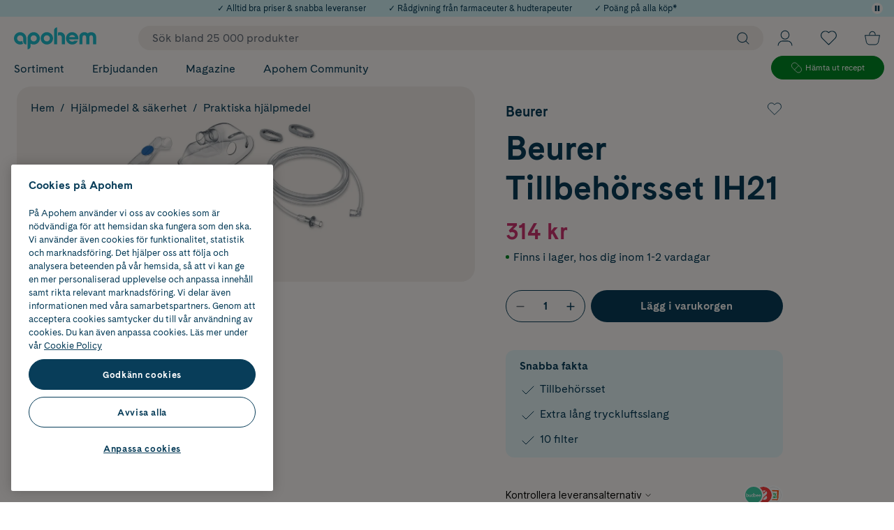

--- FILE ---
content_type: text/html; charset=utf-8
request_url: https://www.apohem.se/hjalpmedel-sakerhet/praktiska-hjalpmedel/beurer-tillbehorsset-ih21
body_size: 85094
content:

<!DOCTYPE html>
<html lang="sv">

<head>
    <meta charset="utf-8" />
    <meta name="viewport" content="width=device-width, initial-scale=1.0">
    <meta name="theme-color" content="#FDFAF7">
<!-- OneTrust Cookies Consent Notice start for apohem.se -->
<script src="https://cdn.cookielaw.org/scripttemplates/otSDKStub.js"  type="text/javascript" charset="UTF-8" data-domain-script="8bb11e71-5db0-4981-8de8-de7ba55acb33" ></script>
<script type="text/javascript">
function OptanonWrapper() { }
</script>
<!-- OneTrust Cookies Consent Notice end for apohem.se -->
        <script type="text/javascript">
            !function (a, b, c, d, e, f, g, h) {
                a.RaygunObject = e, a[e] = a[e] || function () {
                    (a[e].o = a[e].o || []).push(arguments)
                }, f = b.createElement(c), g = b.getElementsByTagName(c)[0],
                    f.async = 1, f.src = d, g.parentNode.insertBefore(f, g), h = a.onerror, a.onerror = function (b, c, d, f, g) {
                        h && h(b, c, d, f, g), g || (g = new Error(b)), a[e].q = a[e].q || [], a[e].q.push({
                            e: g
                        })
                    }
            }(window, document, "script", "//cdn.raygun.io/raygun4js/raygun.min.js", "rg4js");
        </script>
        <script type="text/javascript">
            rg4js('apiKey', 'XjipznmrmbF9pn2lcEH1Q');
            rg4js('enableCrashReporting', true);
            rg4js('setVersion', '33.3.0');
            rg4js('options', {
                ignore3rdPartyErrors: true,
                ignoreAjaxError: true,
                ignoreAjaxAbort: true
            });
        </script>
    <link rel="apple-touch-icon" sizes="180x180" href="/favicons/apple-touch-icon.png">
    <link rel="icon" type="image/png" href="/favicons/favicon-32x32.png" sizes="32x32">
    <link rel="icon" type="image/png" href="/favicons/favicon-16x16.png" sizes="16x16">
    <link rel="manifest" href="/manifest">
    <link rel="mask-icon" href="/favicons/safari-pinned-tab-v2.svg" color="#1FBDCD">

    <title>Köp Beurer Tillbehörsset IH21 | Apohem</title><link rel="stylesheet" type="text/css" href="/assets/browser.bundle.73e2a4bb921eccaa51ab.css" />
<meta name="description" content="Shoppa Beurer Tillbehörsset IH21 online. Alltid bra priser & snabba leveranser" data-dynamic="1" />
<meta property="og:url" content="https://www.apohem.se/hjalpmedel-sakerhet/praktiska-hjalpmedel/beurer-tillbehorsset-ih21" data-dynamic="1" />
<meta property="og:type" content="website" data-dynamic="1" />
<meta property="og:title" content="Köp Beurer Tillbehörsset IH21 | Apohem" data-dynamic="1" />
<meta property="og:description" content="Shoppa Beurer Tillbehörsset IH21 online. Alltid bra priser & snabba leveranser" data-dynamic="1" />
<meta property="product:condition" content="new" data-dynamic="1" />
<meta property="product:retailer_item_id" content="A116565" data-dynamic="1" />
<meta property="product:availability" content="in stock" data-dynamic="1" />
<meta property="product:price:amount" content="314.000000000" data-dynamic="1" />
<meta property="product:price:currency" content="SEK" data-dynamic="1" />
<meta property="og:image" content="https://www.apohem.se/cdn-cgi/image/width=1000,format=jpeg/globalassets/raderas-ej/produktbilder-radera-ej/4211125601287_base.jpg?ref=CC576308CD" data-dynamic="1" />

                <script>
                if (!('Promise' in window && Promise.prototype.finally)) {
                    document.write('<' + 'script src="/assets/polyfills.bundle.ee12691415332db17c29.js" onerror="window.rg4js&&window.rg4js(\'send\', new Error(\'Failed to load: /assets/polyfills.bundle.ee12691415332db17c29.js\'))"></' + 'script>');
                }
                </script>
                <script>
                window.scopeReady = new Promise(function (res, rej) { window.resolveScopeReady = res; window.rejectScopeReady = rej; });
                </script>
            <link rel="canonical" href="https://www.apohem.se/hjalpmedel-sakerhet/praktiska-hjalpmedel/beurer-tillbehorsset-ih21" id="link-canonical" />
<script src="/assets/browser.bundle.21fa0c173d6731259d27.js" async></script>
<script src="/assets/vendor.chunk.a7c31eceb416edcd0e7b.js" async></script>
<link rel="stylesheet" type="text/css" href="/assets/browser.bundle.73e2a4bb921eccaa51ab.css" />
<link rel="preload" href="/assets/CadizWeb-Bold.dc63f21d4ef645eb07e35132f8d6b908.woff2" as="font" crossorigin="anonymous" />
<link rel="preload" href="/assets/CadizWeb-Regular.c8fe5a696378f45d9a7fef56b8536af2.woff2" as="font" crossorigin="anonymous" />
<link rel="preload" href="/assets/QueensCompressed_W-Medium.d5d89ffcfb6fff7dbbb216849fe6c1e0.woff2" as="font" crossorigin="anonymous" />
<link rel="preload" href="/assets/QueensCompressed_W-MediumItalic.5b0d471ed2e653a16c5746fe83ec0fe7.woff2" as="font" crossorigin="anonymous" />


    <style data-glitz>@keyframes a{0%{transform:translate3d(0,100%, 0px)}100%{transform:translate3d(0, 0%, 0px)}}@keyframes b{0%{transform:translate3d(0,0%, -1px)}100%{transform:translate3d(0, 100%, -1px)}}.a{background-color:#fdfaf7}.b{flex-direction:column;-webkit-box-orient:vertical;-webkit-box-direction:normal}.c{display:-webkit-box;display:-moz-box;display:-ms-flexbox;display:-webkit-flex;display:flex}.d{min-height:100vh}.g{transform:translate(0, -100%)}.h{color:black}.i{left:16px}.j{top:0}.k{position:absolute}.n{pointer-events:none}.o{opacity:0}.x{background-color:transparent;background-color:initial}.y{text-align:inherit}.z{text-decoration:none}.a0{-webkit-user-select:none;-moz-user-select:none;-ms-user-select:none;user-select:none}.a1{padding-bottom:0}.a2{padding-top:0}.a3{padding-right:0}.a4{padding-left:0}.a5{border-bottom-width:0}.a6{border-top-width:0}.a7{border-right-width:0}.a8{border-left-width:0}.a9{font-weight:inherit}.aa{font-variant:inherit}.ab{font-style:inherit}.ac{font-size:inherit}.ae{font-family:inherit}.af{overflow:hidden}.ag{z-index:3}.ah{height:24px}.ai{perspective:500px}.aj{transform-style:preserve-3d}.ak{position:relative}.al{animation-fill-mode:forwards}.am{animation-timing-function:ease-out}.an{animation-duration:400ms}.ao{animation-name:a}.ap{height:100%}.aq{width:100%}.ar{left:0}.as{color:#ffffff}.at{background-color:#1fbdcd}.au{justify-content:center;-webkit-box-pack:center}.av{align-items:center;-webkit-box-align:center}.aw{padding-right:16px}.ax{padding-left:16px}.ay{font-size:12px}.az{text-align:center}.b0{max-width:100%}.b1{margin-right:auto}.b2{margin-left:auto}.b3{animation-name:b}.b4{z-index:2147483501}.b5{background-color:#d2f2f5}.b6{color:#083d59}.b9{color:inherit}.bg{margin-left:0}.bh{width:16px}.bi{height:16px}.bj{top:4px}.bk{right:16px}.bl{z-index:5}.bm{font-size:14px}.bn{line-height:1.4}.bo{transition-timing-function:ease-out}.bp{transition-duration:200ms}.bq{transition-property:color, background-color, border-color;-webkit-transition-property:color, background-color, border-color;-moz-transition-property:color, background-color, border-color}.bs{border-radius:99px}.bt{display:-webkit-inline-box;display:-moz-inline-box;display:-ms-inline-flexbox;display:-webkit-inline-flex;display:inline-flex}.bu{text-transform:inherit}.bv{border-bottom-style:solid}.bw{border-bottom-color:#083d59}.bx{border-top-style:solid}.by{border-top-color:#083d59}.bz{border-right-style:solid}.c0{border-right-color:#083d59}.c1{border-left-style:solid}.c2{border-left-color:#083d59}.c3{height:8px}.c4{fill:currentColor}.c5{display:inline-block}.c6{width:80px}.c7{font-size:1.4em}.c8{z-index:7}.c9{position:-webkit-sticky;position:sticky}.ca{border-bottom-color:#d03571}.cb{border-top-color:#d03571}.cc{border-right-color:#d03571}.cd{border-left-color:#d03571}.ce{background-color:#d03571}.cf{color:white}.cg{border-bottom-width:2px}.ch{border-top-width:2px}.ci{border-right-width:2px}.cj{border-left-width:2px}.ck{padding-bottom:16px}.cl{padding-top:16px}.cm{height:100px}.cn{color:#083D59}.cr{width:1600px}.cs{max-width:calc(100vw - 32px)}.ct{flex-basis:100%}.cu{flex-basis:auto}.cv{flex-shrink:1}.cw{flex-grow:1;-webkit-box-flex:1}.cx{margin-right:20px}.cy{margin-left:20px}.cz{width:118px}.d0{height:32px}.d1{display:none}.d9{z-index:initial}.db{padding-right:10px}.dc{font-size:16px}.dd{line-height:100%}.de{height:initial}.dg{outline-style:none}.dh{padding-bottom:8px}.di{padding-top:8px}.dj{padding-left:20px}.dk{cursor:inherit}.dm{background-color:transparent}.dp{padding-left:10px}.ds{overflow:visible}.dt{stroke-width:1.2px}.dw{padding-bottom:5px}.dx{padding-top:5px}.dy{flex-shrink:0}.dz{flex-grow:0;-webkit-box-flex:0}.e0{height:1em}.e1{width:1em}.e3{bottom:-8px}.e4{font-size:7px}.e6{padding-right:4px}.e7{padding-left:4px}.e8{font-size:10px}.e9{right:4px}.ea{top:calc(50% - 16px)}.eb{min-width:16px}.ec{transition-property:transform;-webkit-transition-property:transform;-moz-transition-property:transform}.ed{transform:scale(0)}.ee{border-radius:100vw}.ef{font-weight:bold}.eg{margin-bottom:-1px}.eh{margin-top:-1px}.ei{margin-right:-1px}.ej{margin-left:-1px}.ek{height:1px}.el{width:1px}.eq{text-decoration:inherit}.er{justify-content:space-between;-webkit-box-pack:justify}.f6{padding-right:20px}.f7{display:inline}.f8{visibility:hidden}.f9{border-bottom-right-radius:20px}.fa{border-bottom-left-radius:20px}.fb{min-height:20px}.fc{top:51px}.fd{transition-duration:400ms}.fe{transition-property:all;-webkit-transition-property:all;-moz-transition-property:all}.ff{transform:translateY(-10px)}.fg{transition-timing-function:ease}.fh{transition-property:none;-webkit-transition-property:none;-moz-transition-property:none}.fi{left:-0%}.fj{max-width:100vw}.fk{grid-template-columns:minmax(260px, 20%) 1fr minmax(40px, 5%);-ms-grid-columns:minmax(260px, 20%) 1fr minmax(40px, 5%)}.fl{display:-ms-grid;display:grid}.fm{margin-bottom:20px}.fn{margin-top:20px}.fo{min-width:20%}.fp{list-style:none}.fr{letter-spacing:-0.02em}.fs{font-weight:700}.ft{font-size:32px}.fu{border-left-width:1px}.fv{border-left-color:#f1ece8}.fw{grid-auto-flow:column}.fx{grid-column-gap:20px}.fy{grid-template-rows:repeat(8, 1fr);-ms-grid-rows:repeat(8, 1fr)}.fz{grid-template-columns:repeat(3, 1fr);-ms-grid-columns:repeat(3, 1fr)}.g7{border-radius:24px}.g8{--show-on-hover:none}.g9{min-width:0}.ga{display:var(--show-on-hover)}.gb{height:12px}.gc{width:12px}.gd{stroke:currentColor}.ge{margin-right:10px}.gf{margin-top:2px}.gg{justify-content:flex-end;-webkit-box-pack:end}.gh{min-width:35.6px}.gi{height:35.6px}.gj{stroke-width:1px}.gk{height:30px}.gl{width:30px}.gm{gap:8px}.gs{max-width:168px}.gt{height:34px}.gu{padding-right:24px}.gv{padding-left:24px}.h2{border-bottom-width:1px}.h3{border-bottom-color:#008a25}.h4{border-top-width:1px}.h5{border-top-color:#008a25}.h6{border-right-width:1px}.h7{border-right-color:#008a25}.h8{border-left-color:#008a25}.h9{background-color:#008a25}.ha{margin-right:5px}.hb{width:15px}.hd{font-size:11.1px}.hf{min-height:60vh}.hg{visibility:visible}.hh{transition-timing-function:ease-in-out}.hi{transition-duration:600ms}.hj{transition-property:height;-webkit-transition-property:height;-moz-transition-property:height}.hk{margin-bottom:0}.hl{height:0}.hn{max-width:calc(100vw - 16px)}.ho{margin-right:0}.hp{padding-bottom:40px}.hq{font-size:24px}.hr{right:8px}.hs{top:24px}.ht{font-size:30px}.hu{margin-bottom:24px}.hv{margin-top:24px}.hx{line-height:120%}.hz{flex-basis:0}.i0{background-color:#f1ece8}.i1{border-radius:20px}.i2{height:300px}.i3{grid-column-gap:initial}.i4{padding-right:9%}.i5{grid-gap:9%}.i6{width:calc(60% - (24px * 0.6))}.ia{z-index:1}.ib{left:20px}.ie{padding-top:4px}.if{justify-content:flex-start;-webkit-box-pack:start}.ig{font-size:13px}.ih{flex-wrap:wrap;-webkit-box-lines:multiple}.ik{margin-top:0}.j1{border-radius:inherit}.j2{bottom:0}.j3{right:0}.j4{display:contents}.j7{margin-bottom:32px}.j8{margin-top:32px}.j9{display:block}.ja{width:60%}.jb{mix-blend-mode:multiply}.jc{opacity:1}.jd{object-position:center center}.je{object-fit:contain}.jf{aspect-ratio:1}.jg{transition-timing-function:ease-in}.jh{transition-duration:300ms}.ji{transition-property:opacity;-webkit-transition-property:opacity;-moz-transition-property:opacity}.jj{height:unset}.jk{width:calc(40% - (24px * 0.4))}.jm{margin-top:4px}.jn{line-height:26px}.jo{line-height:1}.jq{top:-4px}.jr{margin-left:12px}.js{transition-property:opacity, transform;-webkit-transition-property:opacity, transform;-moz-transition-property:opacity, transform}.jt{transform:scale(1)}.ju{__-g-l-i-t-z__:1}.jv{fill:white}.jw{padding-bottom:1px}.jx{padding-top:1px}.jy{padding-right:1px}.jz{padding-left:1px}.k1{margin-bottom:12px}.k2{margin-bottom:4px}.k3{margin-top:12px}.k5{text-align:initial}.k6{justify-content:initial;-webkit-box-pack:initial}.k7{width:auto}.k8{line-height:inherit}.k9{color:#d03571}.ka{align-self:end;-ms-grid-row-align:end}.kb{white-space:nowrap}.kq{margin-bottom:16px}.ku{margin-bottom:5px}.kv{margin-top:5px}.kw{width:32px}.kx{order:2}.ky{order:1}.l0{padding-bottom:4px}.l1{padding-right:8px}.l2{padding-left:8px}.l3{width:24px}.l4{order:3}.l5{margin-left:8px}.l6{padding-bottom:12px}.l7{padding-top:12px}.l8{padding-right:32px}.l9{padding-left:32px}.la{height:46.4px}.lq{z-index:0}.lu{background-color:#083d59}.lv{color:#fdfaf7}.lx{padding-right:12px}.ly{padding-left:12px}.lz{margin-top:16px}.m0{border-radius:12px}.m1{background-color:#e6f6f8}.m2{line-height:140%}.m7{border-top-color:#e8e8e8}.m9{line-height:130%}.mb{max-height:120px}.mc{transition-duration:150ms}.md{height:-webkit-max-content;height:-moz-max-content;height:max-content}.me{width:-webkit-max-content;width:-moz-max-content;width:max-content}.mf{cursor:pointer}.mm{border-bottom-color:#e8e8e8}.mo{grid-column-start:2;-ms-grid-column:2}.mp{justify-self:center;-ms-grid-column-align:center}.ms{align-self:center;-ms-grid-row-align:center}.mt{justify-self:flex-end}.mu{transition-property:max-height;-webkit-transition-property:max-height;-moz-transition-property:max-height}.mv{max-height:0}.mw{border-bottom-right-radius:inherit}.mx{border-bottom-left-radius:inherit}.my{background-color:inherit}.mz{overflow-x:auto}.n3{margin-bottom:8px}.n4{margin-right:8px}.n5{text-decoration:underline}.n7{border-bottom-color:#f1ece8}.n8{border-top-color:#f1ece8}.n9{border-right-color:#f1ece8}.ne{flex-basis:50%}.nf{white-space:normal}.ng{height:489px}.nh{border-top-right-radius:20px}.ni{border-top-left-radius:20px}.nj{z-index:6}.nk{padding-top:40px}.nl{flex-wrap:nowrap;-webkit-box-lines:nowrap}.nm{margin-bottom:80px}.np{min-width:25%}.o1{text-align:left}.o5{flex-direction:row;-webkit-box-orient:horizontal;-webkit-box-direction:normal}.o6{background-color:white}.o8{max-width:530px}.o9{align-items:flex-end;-webkit-box-align:end}.oa{height:46px}.ob{width:calc(50% - 16px)}.oc{transition-property:background;-webkit-transition-property:background;-moz-transition-property:background}.od{border-right-color:#e8e8e8}.oe{border-left-color:#e8e8e8}.of{cursor:-webkit-text;cursor:text}.og{height:-webkit-fit-content;height:-moz-fit-content;height:fit-content}.oh{color:#969696}.oi{vertical-align:middle}.oj{text-overflow:ellipsis}.ok{color:#646c77}.ol{transition-property:color;-webkit-transition-property:color;-moz-transition-property:color}.om{transition-property:grid-template-rows, opacity;-webkit-transition-property:grid-template-rows, opacity;-moz-transition-property:grid-template-rows, opacity}.on{grid-template-rows:0fr;-ms-grid-rows:0fr}.oo{margin-top:8px}.os{margin-left:4px}.oz{color:#1fbdcd}.p0{font-size:22px}.p1{height:inherit}.p2{width:inherit}.p6{margin-bottom:14px}.ph{padding-bottom:6px}.pi{padding-top:6px}.pj{margin-top:14px}.pk{align-items:flex-start;-webkit-box-align:start}.pt{height:40px}.pu{width:119.66px}.px{height:60px}.py{width:155px}.q0{grid-gap:8px}.q1{border-radius:4px}.q2{width:48px}.q3{height:48px}.q6{max-width:92px}.q9{grid-template-rows:48px 48px;-ms-grid-rows:48px 48px}.qa{grid-template-columns:68px 68px;-ms-grid-columns:68px 68px}.qb{grid-row-end:3}.qc{grid-row-start:1;-ms-grid-row:1}.qd{justify-items:center}.qe{display:-ms-inline-grid;display:inline-grid}.qg{gap:16px}.qh{width:60px}.qi{width:76px}.qj{width:58px}.qk{width:70px}.ql{width:72px}.qm{width:71px}.qn{height:36px}.qo{width:36px}.qq{width:0}.qr{top:58px}.qs{position:fixed}.qt{z-index:2147483500}.qu{transform:translateX(-50%)}.qv{left:50%}.e:focus{z-index:2147483501}.f:focus{transform:translate(0, 0)}.bc:focus{text-decoration:underline}.bd:focus{color:#083d59}.dl:focus{outline-width:0}.eo:focus{text-decoration:inherit}.ep:focus{color:inherit}.ex:focus{text-decoration:none}.gy:focus{background-color:#008a25}.gz:focus{color:white}.it:focus{padding-bottom:8px}.iu:focus{padding-top:8px}.iw:focus{display:inline-block}.lr:focus{color:#fdfaf7}.pb:focus{padding-bottom:6px}.pc:focus{padding-top:6px}.pd:focus{display:block}.l:focus-visible{pointer-events:auto}.m:focus-visible{opacity:1}.p:focus-visible{box-shadow:0 0 0 5px #083d59}.q:focus-visible{outline-offset:1px}.r:focus-visible{outline-style:solid}.s:focus-visible{outline-color:#fdfaf7}.t:focus-visible{outline-width:2px}.he:focus-visible{outline-style:none}.u:disabled{cursor:default}.v:disabled{color:#646c77}.br:disabled{background-color:#fdfaf7}.w:not([disabled]){cursor:pointer}.b7:hover{text-decoration:none}.b8:hover{color:inherit}.be:hover{color:#083d59}.bf:hover{background-color:#fdfaf7}.fq:hover{text-decoration:inherit}.g0:hover{text-decoration:underline}.g3:hover{--show-on-hover:initial}.g4:hover{cursor:pointer}.g5:hover{background-color:#d2f2f5}.g6:hover{color:black}.h0:hover{background-color:#008a25}.h1:hover{color:white}.ix:hover{padding-bottom:8px}.iy:hover{padding-top:8px}.j0:hover{display:inline-block}.ls:hover{background-color:#1fbdcd}.lt:hover{color:#fdfaf7}.oq:hover{background-color:#f3f3f3}.oy:hover{color:#1fbdcd}.pe:hover{padding-bottom:6px}.pf:hover{padding-top:6px}.pg:hover{display:block}.ba:active{text-decoration:underline}.bb:active{color:#083d59}.em:active{text-decoration:inherit}.en:active{color:inherit}.ev:active{text-decoration:none}.gw:active{background-color:#008a25}.gx:active{color:white}.ip:active{padding-bottom:8px}.iq:active{padding-top:8px}.is:active{display:inline-block}.p7:active{padding-bottom:6px}.p8:active{padding-top:6px}.p9:active{display:block}.pa:active{color:#fdfaf7}.df::placeholder{color:#646c77}.es:after{transform:scaleX(0)}.ey:after{transform-origin:100% 50%}.ez:after{transition-property:transform;-webkit-transition-property:transform;-moz-transition-property:transform}.f0:after{transition-timing-function:ease-in-out}.f1:after{transition-duration:200ms}.f2:after{border-bottom-style:solid}.f3:after{border-bottom-width:1px}.f4:after{content:''}.f5:after{display:block}.il:after{white-space:pre}.im:after{padding-right:8px}.in:after{padding-left:8px}.io:after{content:"/"}.et:hover:after{transform:scaleX(1)}.eu:hover:after{transform-origin:0% 50%}.ew:focus:after{transform:scaleX(1)}.hy:not(:first-child){margin-left:8px}.ox:not(:first-child){margin-left:20px}.ii:empty:before{white-space:pre}.ij:empty:before{content:" "}.ir:active:hover{color:#2697a1}.iv:focus:hover{color:#2697a1}.iz:hover:hover{color:#2697a1}.kd::before{top:0}.kf::before{margin-top:6px}.kg::before{background-color:#008a25 }.ki::before{flex-shrink:0}.kj::before{flex-grow:0;-webkit-box-flex:0}.kk::before{align-self:start;-ms-grid-row-align:start}.kl::before{border-radius:100%}.km::before{margin-right:6px}.kn::before{height:5px}.ko::before{width:5px}.kp::before{content:""}.ks::-webkit-inner-spin-button{-webkit-appearance:none}.kt::-webkit-outer-spin-button{-webkit-appearance:none}.lb:hover:before{transform:translate3d(-50%,-50%,0) scale(1)}.lc:before{transform:translate3d(-50%,-50%,0) scale(0)}.ld:before{transition-timing-function:ease-out}.le:before{transition-duration:300ms}.lf:before{transition-property:transform;-webkit-transition-property:transform;-moz-transition-property:transform}.lg:before{padding-bottom:200%}.lh:before{z-index:-1}.li:before{height:0}.lj:before{left:50%}.lk:before{top:50%}.ll:before{width:200%}.lm:before{position:absolute}.ln:before{border-radius:100%}.lo:before{content:""}.lp:before{background-color:#1fbdcd}.op:before{background-color:#f3f3f3}.m3:last-child{margin-bottom:0}.na:last-child{border-bottom-style:none}.nb:last-child{border-top-style:none}.nc:last-child{border-right-style:none}.nd:last-child{border-left-style:none}.mj:nth-child(2){border-top-width:1px}.mk:nth-child(2){border-top-style:solid}.ml:nth-child(2){border-top-color:#e8e8e8}.nq:not(:last-child)::after{border-right-color:#fdfaf7}.nr:not(:last-child)::after{border-right-style:solid}.ns:not(:last-child)::after{border-right-width:1px}.nt:not(:last-child)::after{opacity:0.15}.nu:not(:last-child)::after{top:0}.nv:not(:last-child)::after{right:0}.nw:not(:last-child)::after{width:1px}.nx:not(:last-child)::after{height:100%}.ny:not(:last-child)::after{position:absolute}.nz:not(:last-child)::after{content:""}.o0:not(:last-child){position:relative}.p5:not(:last-child){margin-right:32px}.pq:first-of-type{margin-right:12px}</style><style data-glitz media="(min-width: 768px)">.ic{padding-top:12px}.id{font-size:16px}</style><style data-glitz media="(min-width: 1024px)">.co{max-width:100%}.cp{margin-left:auto}.cq{margin-right:auto}.d2{margin-right:20px}.d3{margin-left:20px}.d4{margin-top:0}.d5{padding-top:0}.d6{min-width:550px}.d7{left:unset}.d8{-webkit-filter:none;filter:none}.da{background-color:#f1ece8}.dn{padding-right:10px}.do{padding-left:20px}.dq{height:18px}.dr{width:18px}.du{padding-right:20px}.dv{flex-direction:initial;-webkit-box-orient:horizontal;-webkit-box-direction:normal}.e2{display:none}.e5{right:16px}.gn{margin-right:14px}.go{width:162px}.gp{top:5px}.gq{position:relative}.gr{margin-left:16px}.hc{font-size:11.8px}.hm{max-width:calc(100vw - 48px)}.hw{font-size:48px}.i7{border-radius:20px}.i8{background-color:white}.i9{aspect-ratio:1/1}.j5{margin-bottom:40px}.j6{margin-top:40px}.jl{margin-top:24px}.jp{font-size:20px}.k0{margin-top:12px}.k4{font-size:32px}.kc{margin-bottom:20px}.kh{font-size:16px}.kr{margin-top:16px}.lw{margin-top:20px}.m4{line-height:130%}.m5{margin-bottom:80px}.m6{margin-top:80px}.m8{text-align:center}.ma{width:780px}.mg{margin-left:5px}.mh{left:100%}.mi{position:absolute}.mn{justify-content:center;-webkit-box-pack:center}.mq{width:48px}.mr{margin-left:8px}.n0{align-items:flex-start;-webkit-box-align:start}.n1{flex-direction:column;-webkit-box-orient:vertical;-webkit-box-direction:normal}.n2{display:-webkit-box;display:-moz-box;display:-ms-flexbox;display:-webkit-flex;display:flex}.n6{margin-left:0}.o2{text-align:left}.o3{letter-spacing:initial}.o4{font-weight:400}.o7{margin-right:0}.or{width:16px}.ot{margin-top:72px}.ou{justify-content:flex-start;-webkit-box-pack:start}.ov{height:35px}.ow{width:35px}.pl{margin-top:32px}.pm{margin-bottom:12px}.pn{margin-top:8px}.po{font-size:14px}.pr{height:37px}.ps{width:110px}.pv{height:55px}.pw{width:143px}.pz{grid-gap:20px}.q4{line-height:140%}.q5{font-size:12px}.q7{grid-template-columns:68px 68px 48px;-ms-grid-columns:68px 68px 48px}.q8{padding-left:0}.qf{margin-bottom:0}.qp{top:144px}.ke::before{margin-top:8px}.kz:hover{color:#1fbdcd}.pp:first-of-type{margin-right:0}</style><style data-glitz media="(min-width: 1490px)">.g1{line-height:20px}.g2{font-size:16px}.nn{min-width:375px}.no{padding-right:40px}.p3{padding-right:8px}.p4{padding-left:40px}</style>
<!-- Google Tag Manager -->
<script>(function(w,d,s,l,i){w[l]=w[l]||[];w[l].push({'gtm.start':
new Date().getTime(),event:'gtm.js'});var f=d.getElementsByTagName(s)[0],
j=d.createElement(s),dl=l!='dataLayer'?'&l='+l:'';j.async=true;j.src=
'https://www.googletagmanager.com/gtm.js?id='+i+dl;f.parentNode.insertBefore(j,f);
})(window,document,'script','dataLayer','GTM-53T2QQK');</script>
<!-- End Google Tag Manager -->
</head>

<body>
<!-- Google Tag Manager (noscript) -->
<noscript><iframe src="https://www.googletagmanager.com/ns.html?id=GTM-53T2QQK"
height="0" width="0" style="display:none;visibility:hidden"></iframe></noscript>
<!-- End Google Tag Manager (noscript) -->

    <div id="container"><div><div class="a b c d"><button type="button" class="e f g h i j k l m n o p q r s t u v w x y z a0 a1 a2 a3 a4 a5 a6 a7 a8 a9 aa ab ac ae af">Gå till innehåll</button><div class="ag ah ai aj ak"><div class="al am an ao ap aq ar j k"><div class="ap aq ag"><div><div class="as at au av c aw ax ay az ah"><div class="aq b0 b1 b2"><span class="ay">Årets Butik 2025 inom Skönhet</span></div></div></div></div></div><div class="al am an b3 ap aq ar j k"><div class="b4 b5 au c ap aq"><div class="au b5 b6 av c aw ax ay az ah"><div class="aq b0 b1 b2"><span class="ay">✓ Alltid bra priser &amp; snabba leveranser</span></div></div><div class="au b5 b6 av c aw ax ay az ah"><div class="aq b0 b1 b2"><a class="b7 b8 ay b9 p q r s t ba bb bc bd" data-scope-link="true" href="/kundservice">✓ Rådgivning från farmaceuter &amp; hudterapeuter</a></div></div><div class="au b5 b6 av c aw ax ay az ah"><div class="aq b0 b1 b2"><a class="b7 b8 ay b9 p q r s t ba bb bc bd" data-scope-link="true" href="/medlemsvillkor">✓ Poäng på alla köp*</a></div></div></div></div><button aria-label="Pausa" type="button" class="bb be bf bg bh bi a1 a2 a3 a4 a5 a6 a7 a8 a bj bk bl k bm bn bo bp bq br bs au av bt bu bv bw bx by bz c0 c1 c2 b6 p q r s t u v w y z a0 a9 aa ab ae af"><svg width="1em" height="1em" class="c3 c4 c5 c6 c7" fill="none" viewBox="0 3.88 41.84 50.24" aria-label="Pause"><path d="M0 4.9v48.2l2.02 1.02h12.1l2.02-1.02V4.9l-2.02-1.02H2.02zm25.7 0v48.2l2.02 1.02h12.1l2.02-1.02V4.9l-2.02-1.02h-12.1z" fill="currentColor"></path></svg></button></div><header aria-label="Sidhuvud" class="c8 j c9"><div><noscript class="az ca cb cc cd ce cf bv cg bx ch bz ci c1 cj ck cl aw ax">Det verkar som att din webbläsare inte har JavaScript aktiverat. Det behövs för att använda den här sajten.</noscript><div class="cm ak a cn"><div class="c ap co av cp cq cr cs b1 b2"><div class="b ct c"><div class="cu cv cw av c"><a title="Till startsidan" class="cx cy p q r s t" data-scope-link="true" href="/"><svg width="1em" height="1em" class="cz d0 c7 bt" viewBox="0 0 131 35"><path d="M92.504 12.27a5.223 5.223 0 014.867 3.328h-9.733a5.223 5.223 0 014.866-3.328zm0-4.612c-5.431 0-9.835 4.403-9.835 9.836 0 5.432 4.404 9.836 9.835 9.836a9.839 9.839 0 009.064-6.008h-5.406c-.868.962-2.287 1.395-3.658 1.395-2.247 0-4.224-1.451-4.925-3.483h14.608a9.878 9.878 0 00.154-1.74c0-5.433-4.404-9.836-9.837-9.836zM52.302 22.377a4.884 4.884 0 110-9.767 4.884 4.884 0 010 9.767zm0-14.72c-5.432 0-9.836 4.404-9.836 9.837 0 5.432 4.404 9.836 9.836 9.836 5.433 0 9.837-4.404 9.837-9.836 0-5.433-4.404-9.836-9.837-9.836zM31.366 22.395a4.883 4.883 0 110-9.767 4.883 4.883 0 010 9.767zm0-14.72c-5.433 0-9.837 4.404-9.837 9.836V34.98a4.953 4.953 0 004.953-4.953v-3.979a9.787 9.787 0 004.884 1.3c5.432 0 9.836-4.405 9.836-9.837 0-5.432-4.404-9.836-9.836-9.836zm-21.53 0C4.404 7.675 0 12.078 0 17.51c0 5.432 4.404 9.836 9.836 9.836a9.778 9.778 0 004.819-1.267 6.192 6.192 0 01-1.218-3.686v-.827a7.948 7.948 0 01-3.6.827 4.883 4.883 0 114.883-4.883v4.884a4.953 4.953 0 004.953 4.952V17.51c0-5.433-4.404-9.836-9.837-9.836m63.546-.016c-1.23 0-2.387.17-3.417.587v5.157c.607-.542 1.521-.913 2.588-.913 2.508 0 3.578 1.669 3.578 4.165v10.253h4.953V14.869c0-3.983-3.448-7.211-7.702-7.211m-9.652-2.68v21.929h4.953V.025a4.953 4.953 0 00-4.953 4.953m58.974 2.682c-2.144 0-4.026.723-5.414 1.907-1.388-1.184-3.27-1.908-5.419-1.908-4.529 0-7.892 3.227-7.892 7.21v12.038h4.952V16.389c0-2.336.9-3.834 2.94-3.834 2.024 0 2.922 1.47 2.94 3.778v10.574h4.953V16.332c.019-2.307.916-3.777 2.94-3.777 2.04 0 2.94 1.498 2.94 3.834v10.518h4.953V14.869c0-3.983-3.353-7.21-7.893-7.21" fill="#1FBDCD" fill-rule="evenodd"></path></svg></a><div class="is-logged-in d1">isLoggedIn=false</div><div class="d2 d3 c8 aq ak"><div><form action="/sok" data-erik="saysmth" class="d4 d5 d6 d7 d8 d9 d2 d3 cu cv cw ap aq av c a"><div class="da db av c aq bs"><input name="q" autoComplete="off" value="" placeholder="Sök bland 25 000 produkter" class="dc dd de df dg dh di a3 dj a9 dk dl dm b9 a5 a6 a7 a8 aq"/><button aria-label="Sök" type="submit" class="dn do dh di db dp ap dc bn bo bp bq br bs au av bt bu p q r s t u v w x y z b9 a0 a5 a6 a7 a8 a9 aa ab ae"><svg width="1em" height="1em" class="dq dr ds dt bi bh c7 bt" aria-label="Förstoringsglas" viewBox="0 0 20 21" fill="none"><circle fill="transparent" cx="8.571" cy="9.071" r="8.071" stroke="#083D59"></circle><path d="M19.286 19.786l-5-5" stroke="#083D59" stroke-linecap="round"></path></svg></button></div></form></div></div><button aria-label="Öppna Logga in / Bli medlem" aria-expanded="false" type="button" class="ds du do dv dw dx db dp b cu dy dz av c ap ak p q r s t u v w x y z b9 a0 a5 a6 a7 a8 a9 aa ab ac ae"><svg width="1em" height="1em" class="c7 e0 e1 bt" aria-label="Användare" viewBox="0 0 20 21" fill="none" stroke="currentColor"><circle cx="10" cy="6.5" r="5.5"></circle><path d="M19.5 20.5v0a6 6 0 00-6-6h-7a6 6 0 00-6 6v0"></path></svg><div class="e2 e3 k e4 b6">Profil</div></button><button aria-label="Öppna favoritlistan med 0 produkter" aria-expanded="false" type="button" class="ds du do dv dw dx db dp b cu dy dz av c ap ak p q r s t u v w x y z b9 a0 a5 a6 a7 a8 a9 aa ab ac ae"><svg width="1em" height="1em" class="c7 e0 e1 bt" aria-label="Hjärta" viewBox="0 0 20 18" fill="none"><mask id="path-1-inside-1_10086_40597" fill="#fff"><path d="M1.716 1.689a5.703 5.703 0 000 8.155L10 18l8.284-8.156a5.703 5.703 0 000-8.155c-2.287-2.252-5.996-2.252-8.284 0-2.288-2.252-5.997-2.252-8.284 0z"></path></mask><path d="M1.716 9.844l.701-.713-.701.713zm0-8.155L1.014.976l.702.713zm8.284 0l-.702.713.702.69.701-.69L10 1.689zm8.284 8.155l-.701-.713.701.713zm0-8.155l.702-.713-.702.713zM10 18l-.702.713.702.69.702-.69L10 18zM2.417 9.131a4.703 4.703 0 010-6.73L1.014.977a6.703 6.703 0 000 9.58l1.403-1.425zm0-6.73C4.316.534 7.4.534 9.298 2.402L10.701.977c-2.676-2.635-7.01-2.635-9.687 0l1.403 1.426zm16.569 8.155a6.703 6.703 0 000-9.58l-1.403 1.426a4.703 4.703 0 010 6.729l1.403 1.425zm0-9.58c-2.677-2.635-7.01-2.635-9.688 0l1.403 1.426c1.899-1.87 4.983-1.87 6.882 0L18.986.976zm-1.403 8.155l-8.285 8.156 1.404 1.426 8.284-8.157-1.403-1.425zm-6.881 8.156L2.417 9.131l-1.403 1.425 8.284 8.157 1.404-1.426z" fill="#083D59" mask="url(#path-1-inside-1_10086_40597)"></path></svg><div class="e5 e6 e7 e8 e9 ea eb bi bo bp ec au av c cf at ed ee ef az k">0</div><span aria-live="polite" class="a5 a6 a7 a8 af a1 a2 a3 a4 eg eh ei ej ek el k"></span><div class="e2 e3 k e4">Favoriter</div></button><a title="Empty cart" data-test-id="minicart-button" aria-label="Till kassan" class="ds du do dv dw dx db dp b cu dy dz av c ap ak p q r s t b7 em en eo ep b8 eq b9" data-scope-link="true" href="/kassan"><svg width="1em" height="1em" class="c7 e0 e1 bt" aria-label="Varukorg" viewBox="0 0 23 20" fill="none"><path fill-rule="evenodd" clip-rule="evenodd" d="M11.5.214C8.845.214 6.687 2.354 6.687 5v.714H0l.201 1 1.75 8.692C2.488 18.077 4.848 20 7.589 20h7.822c2.741 0 5.1-1.923 5.638-4.594l1.75-8.692.201-1h-6.688V5c0-2.646-2.157-4.786-4.812-4.786zm3.813 5.5V5c0-2.088-1.705-3.786-3.813-3.786-2.109 0-3.813 1.698-3.813 3.786v.714h7.625zM2.93 15.21L1.22 6.714h20.56l-1.71 8.495A4.741 4.741 0 0115.411 19H7.59a4.741 4.741 0 01-4.658-3.79z" fill="#083D59"></path></svg><div class="e5 e6 e7 e8 e9 ea eb bi bo bp ec au av c cf at ed ee ef az k">0</div><div class="e2 e3 k e4">Kassa</div></a></div><nav aria-label="Huvudmeny" class="er av c ak"><div class="av c"><button aria-expanded="false" type="button" class="es et eu b7 be ev bb ew ex bd ey ez f0 f1 f2 f3 f4 f5 ak ap b6 cl a1 f6 dj f7 p q r s t u v w x y z a0 a5 a6 a7 a8 a9 aa ab ac ae">Sortiment</button><div class="f8 f9 fa a n o af fb fc k bo fd fe cr b0 b1 b2"><div class="ff bo fd fe"><div class="ak"><div class="fg fd fh aq fi ap k c"><div id="main-menu" role="menu" class="aq fj ak fk fl f8"><ul class="fm fn dj fo fp"><li role="menuitem"><a target="_top" title="Nytt &amp; Nice" class="p q r s t em en eo ep fq b8 eq b9" data-scope-link="true" href="/nyheter"><h3 class="fr fs ft">Nytt &amp; Nice</h3></a></li><li role="menuitem"><a target="_top" title="Varumärken" class="p q r s t em en eo ep fq b8 eq b9" data-scope-link="true" href="/varumarken"><h3 class="fr fs ft">Varumärken</h3></a></li><li role="menuitem"><a target="_top" title="Populärt just nu" class="p q r s t em en eo ep fq b8 eq b9" data-scope-link="true" href="/populart-just-nu"><h3 class="fr fs ft">Populärt just nu</h3></a></li></ul><div class="fm fn c1 fu fv f6 dj fw fx fy fz fl"><a title="Hudvård" aria-controls="level_/hudvard_0" role="menuitem" class="g0 g1 g2 g3 g4 g5 g6 ak bm av er g7 c dh di f6 dj b6 g8 p q r s t" data-scope-link="true" href="/hudvard"><span class="g9 av c">Hudvård</span><svg width="1em" height="1em" class="ga b6 gb gc cu dz dy c4 gd c7" version="1.1" id="Layer_1" x="0" y="0" viewBox="0 0 511.949 511.949" xml:space="preserve"><path d="M386.235 248.308L140.902 2.975c-4.267-4.053-10.987-3.947-15.04.213a10.763 10.763 0 000 14.827l237.76 237.76-237.76 237.867c-4.267 4.053-4.373 10.88-.213 15.04 4.053 4.267 10.88 4.373 15.04.213l.213-.213 245.333-245.333a10.624 10.624 0 000-15.041z"></path></svg></a><a title="Baby, barn &amp; förälder" aria-controls="level_/baby-barn-foralder_1" role="menuitem" class="g0 g1 g2 g3 g4 g5 g6 ak bm av er g7 c dh di f6 dj b6 g8 p q r s t" data-scope-link="true" href="/baby-barn-foralder"><span class="g9 av c">Baby, barn &amp; förälder</span><svg width="1em" height="1em" class="ga b6 gb gc cu dz dy c4 gd c7" version="1.1" id="Layer_1" x="0" y="0" viewBox="0 0 511.949 511.949" xml:space="preserve"><path d="M386.235 248.308L140.902 2.975c-4.267-4.053-10.987-3.947-15.04.213a10.763 10.763 0 000 14.827l237.76 237.76-237.76 237.867c-4.267 4.053-4.373 10.88-.213 15.04 4.053 4.267 10.88 4.373 15.04.213l.213-.213 245.333-245.333a10.624 10.624 0 000-15.041z"></path></svg></a><a title="Hårvård" aria-controls="level_/harvard_2" role="menuitem" class="g0 g1 g2 g3 g4 g5 g6 ak bm av er g7 c dh di f6 dj b6 g8 p q r s t" data-scope-link="true" href="/harvard"><span class="g9 av c">Hårvård</span><svg width="1em" height="1em" class="ga b6 gb gc cu dz dy c4 gd c7" version="1.1" id="Layer_1" x="0" y="0" viewBox="0 0 511.949 511.949" xml:space="preserve"><path d="M386.235 248.308L140.902 2.975c-4.267-4.053-10.987-3.947-15.04.213a10.763 10.763 0 000 14.827l237.76 237.76-237.76 237.867c-4.267 4.053-4.373 10.88-.213 15.04 4.053 4.267 10.88 4.373 15.04.213l.213-.213 245.333-245.333a10.624 10.624 0 000-15.041z"></path></svg></a><a title="Vitaminer &amp; kosttillskott" aria-controls="level_/vitaminer-kosttillskott_3" role="menuitem" class="g0 g1 g2 g3 g4 g5 g6 ak bm av er g7 c dh di f6 dj b6 g8 p q r s t" data-scope-link="true" href="/vitaminer-kosttillskott"><span class="g9 av c">Vitaminer &amp; kosttillskott</span><svg width="1em" height="1em" class="ga b6 gb gc cu dz dy c4 gd c7" version="1.1" id="Layer_1" x="0" y="0" viewBox="0 0 511.949 511.949" xml:space="preserve"><path d="M386.235 248.308L140.902 2.975c-4.267-4.053-10.987-3.947-15.04.213a10.763 10.763 0 000 14.827l237.76 237.76-237.76 237.867c-4.267 4.053-4.373 10.88-.213 15.04 4.053 4.267 10.88 4.373 15.04.213l.213-.213 245.333-245.333a10.624 10.624 0 000-15.041z"></path></svg></a><a title="Allergi" aria-controls="level_/allergi_4" role="menuitem" class="g0 g1 g2 g3 g4 g5 g6 ak bm av er g7 c dh di f6 dj b6 g8 p q r s t" data-scope-link="true" href="/allergi"><span class="g9 av c">Allergi</span><svg width="1em" height="1em" class="ga b6 gb gc cu dz dy c4 gd c7" version="1.1" id="Layer_1" x="0" y="0" viewBox="0 0 511.949 511.949" xml:space="preserve"><path d="M386.235 248.308L140.902 2.975c-4.267-4.053-10.987-3.947-15.04.213a10.763 10.763 0 000 14.827l237.76 237.76-237.76 237.867c-4.267 4.053-4.373 10.88-.213 15.04 4.053 4.267 10.88 4.373 15.04.213l.213-.213 245.333-245.333a10.624 10.624 0 000-15.041z"></path></svg></a><a title="Djur" aria-controls="level_/djur_5" role="menuitem" class="g0 g1 g2 g3 g4 g5 g6 ak bm av er g7 c dh di f6 dj b6 g8 p q r s t" data-scope-link="true" href="/djur"><span class="g9 av c">Djur</span><svg width="1em" height="1em" class="ga b6 gb gc cu dz dy c4 gd c7" version="1.1" id="Layer_1" x="0" y="0" viewBox="0 0 511.949 511.949" xml:space="preserve"><path d="M386.235 248.308L140.902 2.975c-4.267-4.053-10.987-3.947-15.04.213a10.763 10.763 0 000 14.827l237.76 237.76-237.76 237.867c-4.267 4.053-4.373 10.88-.213 15.04 4.053 4.267 10.88 4.373 15.04.213l.213-.213 245.333-245.333a10.624 10.624 0 000-15.041z"></path></svg></a><a title="Förkylning" aria-controls="level_/forkylning_6" role="menuitem" class="g0 g1 g2 g3 g4 g5 g6 ak bm av er g7 c dh di f6 dj b6 g8 p q r s t" data-scope-link="true" href="/forkylning"><span class="g9 av c">Förkylning</span><svg width="1em" height="1em" class="ga b6 gb gc cu dz dy c4 gd c7" version="1.1" id="Layer_1" x="0" y="0" viewBox="0 0 511.949 511.949" xml:space="preserve"><path d="M386.235 248.308L140.902 2.975c-4.267-4.053-10.987-3.947-15.04.213a10.763 10.763 0 000 14.827l237.76 237.76-237.76 237.867c-4.267 4.053-4.373 10.88-.213 15.04 4.053 4.267 10.88 4.373 15.04.213l.213-.213 245.333-245.333a10.624 10.624 0 000-15.041z"></path></svg></a><a title="Graviditet" aria-controls="level_/graviditet_7" role="menuitem" class="g0 g1 g2 g3 g4 g5 g6 ak bm av er g7 c dh di f6 dj b6 g8 p q r s t" data-scope-link="true" href="/graviditet"><span class="g9 av c">Graviditet</span><svg width="1em" height="1em" class="ga b6 gb gc cu dz dy c4 gd c7" version="1.1" id="Layer_1" x="0" y="0" viewBox="0 0 511.949 511.949" xml:space="preserve"><path d="M386.235 248.308L140.902 2.975c-4.267-4.053-10.987-3.947-15.04.213a10.763 10.763 0 000 14.827l237.76 237.76-237.76 237.867c-4.267 4.053-4.373 10.88-.213 15.04 4.053 4.267 10.88 4.373 15.04.213l.213-.213 245.333-245.333a10.624 10.624 0 000-15.041z"></path></svg></a><a title="Hjälpmedel &amp; säkerhet" aria-controls="level_/hjalpmedel-sakerhet_8" role="menuitem" class="g0 g1 g2 g3 g4 g5 g6 ak bm av er g7 c dh di f6 dj b6 g8 p q r s t" data-scope-link="true" href="/hjalpmedel-sakerhet"><span class="g9 av c">Hjälpmedel &amp; säkerhet</span><svg width="1em" height="1em" class="ga b6 gb gc cu dz dy c4 gd c7" version="1.1" id="Layer_1" x="0" y="0" viewBox="0 0 511.949 511.949" xml:space="preserve"><path d="M386.235 248.308L140.902 2.975c-4.267-4.053-10.987-3.947-15.04.213a10.763 10.763 0 000 14.827l237.76 237.76-237.76 237.867c-4.267 4.053-4.373 10.88-.213 15.04 4.053 4.267 10.88 4.373 15.04.213l.213-.213 245.333-245.333a10.624 10.624 0 000-15.041z"></path></svg></a><a title="Hushåll" aria-controls="level_/hushall_9" role="menuitem" class="g0 g1 g2 g3 g4 g5 g6 ak bm av er g7 c dh di f6 dj b6 g8 p q r s t" data-scope-link="true" href="/hushall"><span class="g9 av c">Hushåll</span><svg width="1em" height="1em" class="ga b6 gb gc cu dz dy c4 gd c7" version="1.1" id="Layer_1" x="0" y="0" viewBox="0 0 511.949 511.949" xml:space="preserve"><path d="M386.235 248.308L140.902 2.975c-4.267-4.053-10.987-3.947-15.04.213a10.763 10.763 0 000 14.827l237.76 237.76-237.76 237.867c-4.267 4.053-4.373 10.88-.213 15.04 4.053 4.267 10.88 4.373 15.04.213l.213-.213 245.333-245.333a10.624 10.624 0 000-15.041z"></path></svg></a><a title="Intimvård" aria-controls="level_/intimvard_10" role="menuitem" class="g0 g1 g2 g3 g4 g5 g6 ak bm av er g7 c dh di f6 dj b6 g8 p q r s t" data-scope-link="true" href="/intimvard"><span class="g9 av c">Intimvård</span><svg width="1em" height="1em" class="ga b6 gb gc cu dz dy c4 gd c7" version="1.1" id="Layer_1" x="0" y="0" viewBox="0 0 511.949 511.949" xml:space="preserve"><path d="M386.235 248.308L140.902 2.975c-4.267-4.053-10.987-3.947-15.04.213a10.763 10.763 0 000 14.827l237.76 237.76-237.76 237.867c-4.267 4.053-4.373 10.88-.213 15.04 4.053 4.267 10.88 4.373 15.04.213l.213-.213 245.333-245.333a10.624 10.624 0 000-15.041z"></path></svg></a><a title="Mage &amp; tarm" aria-controls="level_/mage-tarm_11" role="menuitem" class="g0 g1 g2 g3 g4 g5 g6 ak bm av er g7 c dh di f6 dj b6 g8 p q r s t" data-scope-link="true" href="/mage-tarm"><span class="g9 av c">Mage &amp; tarm</span><svg width="1em" height="1em" class="ga b6 gb gc cu dz dy c4 gd c7" version="1.1" id="Layer_1" x="0" y="0" viewBox="0 0 511.949 511.949" xml:space="preserve"><path d="M386.235 248.308L140.902 2.975c-4.267-4.053-10.987-3.947-15.04.213a10.763 10.763 0 000 14.827l237.76 237.76-237.76 237.867c-4.267 4.053-4.373 10.88-.213 15.04 4.053 4.267 10.88 4.373 15.04.213l.213-.213 245.333-245.333a10.624 10.624 0 000-15.041z"></path></svg></a><a title="Mat &amp; dryck" aria-controls="level_/mat-dryck_12" role="menuitem" class="g0 g1 g2 g3 g4 g5 g6 ak bm av er g7 c dh di f6 dj b6 g8 p q r s t" data-scope-link="true" href="/mat-dryck"><span class="g9 av c">Mat &amp; dryck</span><svg width="1em" height="1em" class="ga b6 gb gc cu dz dy c4 gd c7" version="1.1" id="Layer_1" x="0" y="0" viewBox="0 0 511.949 511.949" xml:space="preserve"><path d="M386.235 248.308L140.902 2.975c-4.267-4.053-10.987-3.947-15.04.213a10.763 10.763 0 000 14.827l237.76 237.76-237.76 237.867c-4.267 4.053-4.373 10.88-.213 15.04 4.053 4.267 10.88 4.373 15.04.213l.213-.213 245.333-245.333a10.624 10.624 0 000-15.041z"></path></svg></a><a title="Munvård" aria-controls="level_/munvard_13" role="menuitem" class="g0 g1 g2 g3 g4 g5 g6 ak bm av er g7 c dh di f6 dj b6 g8 p q r s t" data-scope-link="true" href="/munvard"><span class="g9 av c">Munvård</span><svg width="1em" height="1em" class="ga b6 gb gc cu dz dy c4 gd c7" version="1.1" id="Layer_1" x="0" y="0" viewBox="0 0 511.949 511.949" xml:space="preserve"><path d="M386.235 248.308L140.902 2.975c-4.267-4.053-10.987-3.947-15.04.213a10.763 10.763 0 000 14.827l237.76 237.76-237.76 237.867c-4.267 4.053-4.373 10.88-.213 15.04 4.053 4.267 10.88 4.373 15.04.213l.213-.213 245.333-245.333a10.624 10.624 0 000-15.041z"></path></svg></a><a title="Sex &amp; lust" aria-controls="level_/sex-lust_14" role="menuitem" class="g0 g1 g2 g3 g4 g5 g6 ak bm av er g7 c dh di f6 dj b6 g8 p q r s t" data-scope-link="true" href="/sex-lust"><span class="g9 av c">Sex &amp; lust</span><svg width="1em" height="1em" class="ga b6 gb gc cu dz dy c4 gd c7" version="1.1" id="Layer_1" x="0" y="0" viewBox="0 0 511.949 511.949" xml:space="preserve"><path d="M386.235 248.308L140.902 2.975c-4.267-4.053-10.987-3.947-15.04.213a10.763 10.763 0 000 14.827l237.76 237.76-237.76 237.867c-4.267 4.053-4.373 10.88-.213 15.04 4.053 4.267 10.88 4.373 15.04.213l.213-.213 245.333-245.333a10.624 10.624 0 000-15.041z"></path></svg></a><a title="Sluta röka" aria-controls="level_/sluta-roka_15" role="menuitem" class="g0 g1 g2 g3 g4 g5 g6 ak bm av er g7 c dh di f6 dj b6 g8 p q r s t" data-scope-link="true" href="/sluta-roka"><span class="g9 av c">Sluta röka</span><svg width="1em" height="1em" class="ga b6 gb gc cu dz dy c4 gd c7" version="1.1" id="Layer_1" x="0" y="0" viewBox="0 0 511.949 511.949" xml:space="preserve"><path d="M386.235 248.308L140.902 2.975c-4.267-4.053-10.987-3.947-15.04.213a10.763 10.763 0 000 14.827l237.76 237.76-237.76 237.867c-4.267 4.053-4.373 10.88-.213 15.04 4.053 4.267 10.88 4.373 15.04.213l.213-.213 245.333-245.333a10.624 10.624 0 000-15.041z"></path></svg></a><a title="Smink" aria-controls="level_/smink_16" role="menuitem" class="g0 g1 g2 g3 g4 g5 g6 ak bm av er g7 c dh di f6 dj b6 g8 p q r s t" data-scope-link="true" href="/smink"><span class="g9 av c">Smink</span><svg width="1em" height="1em" class="ga b6 gb gc cu dz dy c4 gd c7" version="1.1" id="Layer_1" x="0" y="0" viewBox="0 0 511.949 511.949" xml:space="preserve"><path d="M386.235 248.308L140.902 2.975c-4.267-4.053-10.987-3.947-15.04.213a10.763 10.763 0 000 14.827l237.76 237.76-237.76 237.867c-4.267 4.053-4.373 10.88-.213 15.04 4.053 4.267 10.88 4.373 15.04.213l.213-.213 245.333-245.333a10.624 10.624 0 000-15.041z"></path></svg></a><a title="Sår, bett &amp; stick" aria-controls="level_/sar-bett-stick_17" role="menuitem" class="g0 g1 g2 g3 g4 g5 g6 ak bm av er g7 c dh di f6 dj b6 g8 p q r s t" data-scope-link="true" href="/sar-bett-stick"><span class="g9 av c">Sår, bett &amp; stick</span><svg width="1em" height="1em" class="ga b6 gb gc cu dz dy c4 gd c7" version="1.1" id="Layer_1" x="0" y="0" viewBox="0 0 511.949 511.949" xml:space="preserve"><path d="M386.235 248.308L140.902 2.975c-4.267-4.053-10.987-3.947-15.04.213a10.763 10.763 0 000 14.827l237.76 237.76-237.76 237.867c-4.267 4.053-4.373 10.88-.213 15.04 4.053 4.267 10.88 4.373 15.04.213l.213-.213 245.333-245.333a10.624 10.624 0 000-15.041z"></path></svg></a><a title="Träning" aria-controls="level_/traning_18" role="menuitem" class="g0 g1 g2 g3 g4 g5 g6 ak bm av er g7 c dh di f6 dj b6 g8 p q r s t" data-scope-link="true" href="/traning"><span class="g9 av c">Träning</span><svg width="1em" height="1em" class="ga b6 gb gc cu dz dy c4 gd c7" version="1.1" id="Layer_1" x="0" y="0" viewBox="0 0 511.949 511.949" xml:space="preserve"><path d="M386.235 248.308L140.902 2.975c-4.267-4.053-10.987-3.947-15.04.213a10.763 10.763 0 000 14.827l237.76 237.76-237.76 237.867c-4.267 4.053-4.373 10.88-.213 15.04 4.053 4.267 10.88 4.373 15.04.213l.213-.213 245.333-245.333a10.624 10.624 0 000-15.041z"></path></svg></a><a title="Viktkontroll" aria-controls="level_/viktkontroll_19" role="menuitem" class="g0 g1 g2 g3 g4 g5 g6 ak bm av er g7 c dh di f6 dj b6 g8 p q r s t" data-scope-link="true" href="/viktkontroll"><span class="g9 av c">Viktkontroll</span><svg width="1em" height="1em" class="ga b6 gb gc cu dz dy c4 gd c7" version="1.1" id="Layer_1" x="0" y="0" viewBox="0 0 511.949 511.949" xml:space="preserve"><path d="M386.235 248.308L140.902 2.975c-4.267-4.053-10.987-3.947-15.04.213a10.763 10.763 0 000 14.827l237.76 237.76-237.76 237.867c-4.267 4.053-4.373 10.88-.213 15.04 4.053 4.267 10.88 4.373 15.04.213l.213-.213 245.333-245.333a10.624 10.624 0 000-15.041z"></path></svg></a><a title="Sömn" aria-controls="level_/somn_20" role="menuitem" class="g0 g1 g2 g3 g4 g5 g6 ak bm av er g7 c dh di f6 dj b6 g8 p q r s t" data-scope-link="true" href="/somn"><span class="g9 av c">Sömn</span><svg width="1em" height="1em" class="ga b6 gb gc cu dz dy c4 gd c7" version="1.1" id="Layer_1" x="0" y="0" viewBox="0 0 511.949 511.949" xml:space="preserve"><path d="M386.235 248.308L140.902 2.975c-4.267-4.053-10.987-3.947-15.04.213a10.763 10.763 0 000 14.827l237.76 237.76-237.76 237.867c-4.267 4.053-4.373 10.88-.213 15.04 4.053 4.267 10.88 4.373 15.04.213l.213-.213 245.333-245.333a10.624 10.624 0 000-15.041z"></path></svg></a><a title="Värk &amp; feber" aria-controls="level_/vark-feber_21" role="menuitem" class="g0 g1 g2 g3 g4 g5 g6 ak bm av er g7 c dh di f6 dj b6 g8 p q r s t" data-scope-link="true" href="/vark-feber"><span class="g9 av c">Värk &amp; feber</span><svg width="1em" height="1em" class="ga b6 gb gc cu dz dy c4 gd c7" version="1.1" id="Layer_1" x="0" y="0" viewBox="0 0 511.949 511.949" xml:space="preserve"><path d="M386.235 248.308L140.902 2.975c-4.267-4.053-10.987-3.947-15.04.213a10.763 10.763 0 000 14.827l237.76 237.76-237.76 237.867c-4.267 4.053-4.373 10.88-.213 15.04 4.053 4.267 10.88 4.373 15.04.213l.213-.213 245.333-245.333a10.624 10.624 0 000-15.041z"></path></svg></a><a title="Ögon &amp; öron" aria-controls="level_/ogon-oron_22" role="menuitem" class="g0 g1 g2 g3 g4 g5 g6 ak bm av er g7 c dh di f6 dj b6 g8 p q r s t" data-scope-link="true" href="/ogon-oron"><span class="g9 av c">Ögon &amp; öron</span><svg width="1em" height="1em" class="ga b6 gb gc cu dz dy c4 gd c7" version="1.1" id="Layer_1" x="0" y="0" viewBox="0 0 511.949 511.949" xml:space="preserve"><path d="M386.235 248.308L140.902 2.975c-4.267-4.053-10.987-3.947-15.04.213a10.763 10.763 0 000 14.827l237.76 237.76-237.76 237.867c-4.267 4.053-4.373 10.88-.213 15.04 4.053 4.267 10.88 4.373 15.04.213l.213-.213 245.333-245.333a10.624 10.624 0 000-15.041z"></path></svg></a></div><div class="ge gf gg c"><button aria-label="Stäng menyn" type="button" class="a3 a4 gh bm dh di gi bn bo bp bq br bs au av bt bu p q r s t u v w x y z b9 a0 a5 a6 a7 a8 a9 aa ab ae"><svg xmlns="http://www.w3.org/2000/svg" width="1em" height="1em" viewBox="0 0 24 24" fill="none" stroke="currentColor" stroke-width="2" stroke-linecap="round" stroke-linejoin="round" class="gj gk gl b6 c7 bt" role="img" aria-label="Kryss"><line x1="18" y1="6" x2="6" y2="18"></line><line x1="6" y1="6" x2="18" y2="18"></line></svg></button></div></div></div></div></div></div><nav aria-label="Undermeny" class="b1 b2 av c"><a class="et eu b7 be ev bb ew ex bd ey ez f0 f1 f2 f3 es f4 f5 ak ap b6 cl a1 f6 dj f7 p q r s t eq" data-scope-link="true" href="/erbjudande">Erbjudanden</a><a class="et eu b7 be ev bb ew ex bd ey ez f0 f1 f2 f3 es f4 f5 ak ap b6 cl a1 f6 dj f7 p q r s t eq" data-scope-link="true" href="/tips-rad">Magazine</a><a class="et eu b7 be ev bb ew ex bd ey ez f0 f1 f2 f3 es f4 f5 ak ap b6 cl a1 f6 dj f7 p q r s t eq" data-scope-link="true" href="/apohem-community">Apohem Community</a></nav></div><div class="gm c"><a class="gn go gp gq gr gs aq gt c bm dh di gu gv bn bo bp bq br bs au av bu gw gx gy gz h0 h1 bv h2 h3 bx h4 h5 bz h6 h7 c1 fu h8 h9 cf p q r s t b7 em eo eq" data-scope-link="true" href="/recept/logga-in"><svg width="1em" height="1em" class="ha hb ap c7 bt" viewBox="0 0 19.39 19.39"><path fill="none" stroke="currentColor" d="M17.2 17.2h0a5.516 5.516 0 01-7.81 0l-3.61-3.61-3.61-3.61a5.516 5.516 0 010-7.81h0a5.516 5.516 0 017.81 0l7.21 7.21a5.516 5.516 0 010 7.81zM13.6 5.79L5.79 13.6"></path></svg><div class="hc hd b c">Hämta ut recept</div></a></div></nav></div></div></div></div></header><div class="ag"></div><div id="content-container" tabindex="-1" class="he hf cw c"><div class="is-app d1">isApp=false</div><div class="cr b0 b1 b2"><span aria-live="polite" class="a5 a6 a7 a8 af a1 a2 a3 a4 eg eh ei ej ek el k"></span><div class="hg"><div class="f8 hh hi hj hk af hl cp cq hm aq hn b2 ho"><div class="ak hp b c"><button aria-label="Stäng rekommendationer" type="button" class="hq b6 b2 hr hs k a3 a4 gh dh di gi bn bo bp bq br bs au av bt bu p q r s t u v w x y z a0 a5 a6 a7 a8 a9 aa ab ae"><svg xmlns="http://www.w3.org/2000/svg" width="1em" height="1em" viewBox="0 0 24 24" fill="none" stroke="currentColor" stroke-width="2" stroke-linecap="round" stroke-linejoin="round" class="ht e0 e1 bt" role="img" aria-label="Kryss"><line x1="18" y1="6" x2="6" y2="18"></line><line x1="6" y1="6" x2="18" y2="18"></line></svg></button><h2 class="hu az hv hw hx hq p q r s t ef">Andra köpte också...</h2><div class="hk aq b0 b1 b2"><div class="c"><div class="hy dy cw hz i0 i1 i2 c"></div><div class="hy dy cw hz i0 i1 i2 c"></div><div class="hy dy cw hz i0 i1 i2 c"></div><div class="hy dy cw hz i0 i1 i2 c"></div><div class="hy dy cw hz i0 i1 i2 c"></div></div></div></div></div></div><main aria-label="Huvudinnehåll" class="aq b0 b1 b2"><div class="aq b0 b1 b2"><div><div class="i3 i4 i5 er c cp cq hm aq cs b1 b2"><div class="i6"><section class="ak aq b0 b1 b2"><div class="i7 i8 i9 ck b au c ap ak"><div class="ia ib j k"><div class="ak c"><ul class="b6 ic id ie if ig ih c ii ij fp a1 a3 a4 hk ik ho bg"><li class="il im in io a1 a2 a3 a4"><a class="p q r s t ip iq ir em en is it iu iv eo ep iw dh di ix iy iz fq b8 j0 eq b9 c5" data-scope-link="true" href="/">Hem</a></li><li class="il im in io a1 a2 a3 a4"><a class="p q r s t ip iq ir em en is it iu iv eo ep iw dh di ix iy iz fq b8 j0 eq b9 c5" data-scope-link="true" href="/hjalpmedel-sakerhet">Hjälpmedel &amp; säkerhet</a></li><li class="a1 a2 a3 a4"><a class="p q r s t ip iq ir em en is it iu iv eo ep iw dh di ix iy iz fq b8 j0 eq b9 c5" data-scope-link="true" href="/hjalpmedel-sakerhet/praktiska-hjalpmedel">Praktiska hjälpmedel</a></li></ul></div></div><div class="j1 n i0 ar j2 j3 j k"></div><picture class="j4"><source srcSet="https://www.apohem.se/cdn-cgi/image/quality=60,width=200,format=auto/globalassets/raderas-ej/produktbilder-radera-ej/4211125601287_base.jpg?ref=CC576308CD 300w, https://www.apohem.se/cdn-cgi/image/quality=60,width=488,format=auto/globalassets/raderas-ej/produktbilder-radera-ej/4211125601287_base.jpg?ref=CC576308CD 732w, https://www.apohem.se/cdn-cgi/image/quality=60,width=832,format=auto/globalassets/raderas-ej/produktbilder-radera-ej/4211125601287_base.jpg?ref=CC576308CD 1248w, https://www.apohem.se/cdn-cgi/image/quality=60,width=1264,format=auto/globalassets/raderas-ej/produktbilder-radera-ej/4211125601287_base.jpg?ref=CC576308CD 1896w, https://www.apohem.se/cdn-cgi/image/quality=60,width=1696,format=auto/globalassets/raderas-ej/produktbilder-radera-ej/4211125601287_base.jpg?ref=CC576308CD 2544w, https://www.apohem.se/cdn-cgi/image/quality=60,width=2560,format=auto/globalassets/raderas-ej/produktbilder-radera-ej/4211125601287_base.jpg?ref=CC576308CD 3840w" sizes="(max-width: 1600px) calc((100vw - 24px) * 0.6 - 24px),
    960px" media="(min-device-pixel-ratio: 3), (-webkit-min-device-pixel-ratio: 3), (min-resolution: 288dpi)"/><source srcSet="https://www.apohem.se/cdn-cgi/image/quality=60,width=200,format=auto/globalassets/raderas-ej/produktbilder-radera-ej/4211125601287_base.jpg?ref=CC576308CD 200w, https://www.apohem.se/cdn-cgi/image/quality=60,width=488,format=auto/globalassets/raderas-ej/produktbilder-radera-ej/4211125601287_base.jpg?ref=CC576308CD 488w, https://www.apohem.se/cdn-cgi/image/quality=60,width=832,format=auto/globalassets/raderas-ej/produktbilder-radera-ej/4211125601287_base.jpg?ref=CC576308CD 832w, https://www.apohem.se/cdn-cgi/image/quality=60,width=1264,format=auto/globalassets/raderas-ej/produktbilder-radera-ej/4211125601287_base.jpg?ref=CC576308CD 1264w, https://www.apohem.se/cdn-cgi/image/quality=60,width=1696,format=auto/globalassets/raderas-ej/produktbilder-radera-ej/4211125601287_base.jpg?ref=CC576308CD 1696w, https://www.apohem.se/cdn-cgi/image/quality=60,width=2560,format=auto/globalassets/raderas-ej/produktbilder-radera-ej/4211125601287_base.jpg?ref=CC576308CD 2560w" sizes="(max-width: 1600px) calc((100vw - 24px) * 0.6 - 24px),
    960px" media="(min-device-pixel-ratio: 2), (-webkit-min-device-pixel-ratio: 2), (min-resolution: 192dpi)"/><source srcSet="https://www.apohem.se/cdn-cgi/image/quality=80,width=100,format=auto/globalassets/raderas-ej/produktbilder-radera-ej/4211125601287_base.jpg?ref=CC576308CD 100w, https://www.apohem.se/cdn-cgi/image/quality=80,width=244,format=auto/globalassets/raderas-ej/produktbilder-radera-ej/4211125601287_base.jpg?ref=CC576308CD 244w, https://www.apohem.se/cdn-cgi/image/quality=80,width=416,format=auto/globalassets/raderas-ej/produktbilder-radera-ej/4211125601287_base.jpg?ref=CC576308CD 416w, https://www.apohem.se/cdn-cgi/image/quality=80,width=632,format=auto/globalassets/raderas-ej/produktbilder-radera-ej/4211125601287_base.jpg?ref=CC576308CD 632w, https://www.apohem.se/cdn-cgi/image/quality=80,width=848,format=auto/globalassets/raderas-ej/produktbilder-radera-ej/4211125601287_base.jpg?ref=CC576308CD 848w, https://www.apohem.se/cdn-cgi/image/quality=80,width=1280,format=auto/globalassets/raderas-ej/produktbilder-radera-ej/4211125601287_base.jpg?ref=CC576308CD 1280w, https://www.apohem.se/cdn-cgi/image/quality=80,width=1920,format=auto/globalassets/raderas-ej/produktbilder-radera-ej/4211125601287_base.jpg?ref=CC576308CD 1920w" sizes="(max-width: 1600px) calc((100vw - 24px) * 0.6 - 24px),
    960px"/><img loading="eager" src="https://www.apohem.se/cdn-cgi/image/width=1600,format=auto/globalassets/raderas-ej/produktbilder-radera-ej/4211125601287_base.jpg?ref=CC576308CD" width="2300" height="1078" alt="Beurer Tillbehörsset IH21" class="j5 j6 j7 j8 b1 b2 j9 ja jb jc jd je jf jg jh ji jj b0"/></picture></div></section></div><div class="jk"><div class="cx cy"><div class="jl jm jn ft"><div class="av ak c"><h3 class="jo b1 bg hk ik jp dc p q r s t ef"><a class="hk ik ho bg ii ij p q r s t ba en bc ep g0 b8 eq b9" data-scope-link="true" href="/beurer">Beurer</a></h3><a class="f7 p q r s t ba bb bc bd g0 be b6 eq" data-scope-link="true" href="/hjalpmedel-sakerhet/praktiska-hjalpmedel/beurer-tillbehorsset-ih21#product-tabs"><div class="gmf-product-rating" data-compact="true" data-product-id="4211125601287"></div></a><button data-test-id="toggle-wishlist-item-button" title="Lägg till i önskelistan" aria-label="Lägg till Beurer Tillbehörsset IH21 i önskelistan" as="0" type="button" class="jq ak jr a5 a6 a7 a8 p q r s t u v w x y z b9 a0 a1 a2 a3 a4 a9 aa ab ac ae"><span class="bo bp js jt jc ju au av c"><svg xmlns="http://www.w3.org/2000/svg" width="1em" height="1em" viewBox="0 0 24 24" fill="none" stroke="currentColor" stroke-width="2" stroke-linecap="round" stroke-linejoin="round" class="gj jv b6 hq jw jx jy jz e0 e1 bt" role="img" aria-label="Hjärta"><path d="M20.84 4.61a5.5 5.5 0 0 0-7.78 0L12 5.67l-1.06-1.06a5.5 5.5 0 0 0-7.78 7.78l1.06 1.06L12 21.23l7.78-7.78 1.06-1.06a5.5 5.5 0 0 0 0-7.78z"></path></svg></span></button></div><h1 class="k0 hw hq k1 jm hx p q r s t ef">Beurer Tillbehörsset IH21</h1></div><div class="k2 k3"><div class="k4 hq k5 k6 b c"><div class="k7 k6 av c"><span class="k8 ef k9 ka kb">314 kr<!-- --> </span></div></div></div><div class="kc er c"><div class="kd ke kf kg kh ki kj kk kl km kn ko kp av c kq ig"><span>Finns i lager<!-- -->, <!-- -->hos dig inom 1-2 vardagar</span></div></div><div class="kh j5 kr hu k3 fs ig c"><span aria-live="polite" class="a5 a6 a7 a8 af a1 a2 a3 a4 eg eh ei ej ek el k"></span><span class="af bs h2 bv bw h4 bx by h6 bz c0 fu c1 c2 bt"><input type="number" aria-label="Antal" value="1" min="0" class="kh ks kt ku kv az fs ig kw kx dg dk dl dm b9 a5 a6 a7 a8 a1 a2 a3 a4"/><button title="-" aria-label="Minska antal" disabled="" type="button" class="ky u v kz l0 ie l1 l2 b6 ay p q r s t w x y z a0 a5 a6 a7 a8 a9 aa ab ae af ak"><svg xmlns="http://www.w3.org/2000/svg" width="1em" height="1em" viewBox="0 0 24 24" fill="none" stroke="currentColor" stroke-width="2" stroke-linecap="round" stroke-linejoin="round" class="l3 c7 e0 bt" role="img" aria-label="Minus"><line x1="5" y1="12" x2="19" y2="12"></line></svg></button><button title="+" aria-label="Öka antal" type="button" class="l4 u v kz l0 ie l1 l2 b6 ay p q r s t w x y z a0 a5 a6 a7 a8 a9 aa ab ae af ak"><svg xmlns="http://www.w3.org/2000/svg" width="1em" height="1em" viewBox="0 0 24 24" fill="none" stroke="currentColor" stroke-width="2" stroke-linecap="round" stroke-linejoin="round" class="l3 c7 e0 bt" role="img" aria-label="Plus"><line x1="12" y1="5" x2="12" y2="19"></line><line x1="5" y1="12" x2="19" y2="12"></line></svg></button></span><button data-test-id="add-to-cart-button" aria-label="Köp Beurer Tillbehörsset IH21" type="button" class="cw ac l5 ak l6 l7 l8 l9 la bn bo bp bq br bs au av bt lb lc ld le lf lg lh li lj lk ll lm ln lo lp jt af lq bu lr ls lt lu lv p q r s t u v w y z a0 a5 a6 a7 a8 a9 aa ab ae"><span class="bo bp js jt jc ju au av c"><span aria-live="polite" class="a5 a6 a7 a8 af a1 a2 a3 a4 eg eh ei ej ek el k"></span>Lägg i varukorgen</span></button></div><div class="ak"><div class="lw du do l6 l7 lx ly lz m0 m1"><h4 class="k1 kh m2 ig p q r s t ef">Snabba fakta</h4><ul class="fp a1 a2 a3 a4 hk ik ho bg"><li class="m3 kh k1 ig c"><svg xmlns="http://www.w3.org/2000/svg" width="1em" height="1em" viewBox="0 0 24 24" fill="none" stroke="currentColor" stroke-width="2" stroke-linecap="round" stroke-linejoin="round" class="k7 ah dy dz gj ha c7 bt"><polyline points="20 6 9 17 4 12"></polyline></svg><p class="hk ik ho bg m4 kh m2 ig">Tillbehörsset</p></li><li class="m3 kh k1 ig c"><svg xmlns="http://www.w3.org/2000/svg" width="1em" height="1em" viewBox="0 0 24 24" fill="none" stroke="currentColor" stroke-width="2" stroke-linecap="round" stroke-linejoin="round" class="k7 ah dy dz gj ha c7 bt"><polyline points="20 6 9 17 4 12"></polyline></svg><p class="hk ik ho bg m4 kh m2 ig">Extra lång tryckluftsslang</p></li><li class="m3 kh k1 ig c"><svg xmlns="http://www.w3.org/2000/svg" width="1em" height="1em" viewBox="0 0 24 24" fill="none" stroke="currentColor" stroke-width="2" stroke-linecap="round" stroke-linejoin="round" class="k7 ah dy dz gj ha c7 bt"><polyline points="20 6 9 17 4 12"></polyline></svg><p class="hk ik ho bg m4 kh m2 ig">10 filter</p></li></ul></div></div><div id="product-page-widget" class="lw k3"></div><a class="p q r s t" data-scope-link="true" href="/hjalpmedel-sakerhet/praktiska-hjalpmedel/beurer-tillbehorsset-ih21#product-tabs"><div class="gmf-top-review" data-product-id="4211125601287"></div></a></div></div></div><div class="j7 aq b0 b1 b2"><div id="product-tabs" class="aq b0 b1 b2"><div class="m5 m6 h4 bx m7 j7 j8 ho bg"><div class="f6 dj"><h3 class="lw k4 m8 fm fn m9 dc p q r s t ef">Beskrivning</h3><div class="j5 j6 ma mb af hu b1 b2 ak k7"><div class=""><p class="m4 kh m2 ig kq">Munstycke, nässtycke, vuxenmask, barnmask, Aerosol finfördelare med extra lång tryckluftsslang och 10 filter.</p></div></div><button type="button" class="fg mc ji j5 cq cp kh be b7 bd ex md me ig d1 fm b6 ak mf x y z a0 a1 a2 a3 a4 a5 a6 a7 a8 a9 aa ab ae p q r s t ba bb u v w af">Läs mer<svg xmlns="http://www.w3.org/2000/svg" width="1em" height="1em" viewBox="0 0 24 24" fill="none" stroke="currentColor" stroke-width="2" stroke-linecap="round" stroke-linejoin="round" class="mg mh mi l3 ap l5 gj c7 bt" role="img" aria-label="Pil"><polyline points="6 9 12 15 18 9"></polyline></svg></button></div><div id="tab1" class="mj mk ml f6 dj h2 bv mm"><button aria-label="Visa Fakta" aria-expanded="false" aria-controls="body-tab1" type="button" class="a3 a4 aq p q r s t u v w x y z b9 a0 a1 a2 a5 a6 a7 a8 a9 aa ab ac ae"><div class="mn ak b1 b2 av er c"><h3 class="kc lw k4 mo mp kq lz m9 dc p q r s t ef">Fakta</h3><svg xmlns="http://www.w3.org/2000/svg" width="1em" height="1em" viewBox="0 0 24 24" fill="none" stroke="currentColor" stroke-width="2" stroke-linecap="round" stroke-linejoin="round" class="mh mq mr ap l3 gj ms mt c7 bt" role="img" aria-label="Pil"><polyline points="6 9 12 15 18 9"></polyline></svg></div></button><div id="body-tab1" class="f8 bo jh mu b1 b2 mv ap af mw mx my ak"><div><div class="j5 lw ma mz hu b1 b2 k7"><div class="n0 n1 n2 j5 fm"><h4 class="k1 kh m2 ig p q r s t ef">Hittas även bland</h4><div class="n3 c"><a class="kh n4 dy n5 j9 ig ef p q r s t ba bb bc bd g0 be b6" data-scope-link="true" href="/hjalpmedel-sakerhet">Hjälpmedel &amp; säkerhet<!-- -->:</a><div class="ih c"><a class="kh ig n5 j9 n4 p q r s t ba bb bc bd g0 be b6" data-scope-link="true" href="/hjalpmedel-sakerhet/praktiska-hjalpmedel">Praktiska hjälpmedel</a></div></div></div><div class="n6 kh j8 hu aq ig b c m0 bv n7 h2 bx n8 h4 bz n9 h6 c1 fv fu"><div class="na nb nc nd bv n7 h2 c"><p class="ne dy cw hk ik ho bg lx ly l6 l7 nf">Artikelnummer</p><p class="c1 fv fu ne dy cw hk ik ho bg lx ly l6 l7 nf">4211125601287</p></div><div class="na nb nc nd bv n7 h2 c"><p class="ne dy cw hk ik ho bg lx ly l6 l7 nf">Varumärke</p><p class="c1 fv fu ne dy cw hk ik ho bg lx ly l6 l7 nf">Beurer</p></div><div class="na nb nc nd bv n7 h2 c"><p class="ne dy cw hk ik ho bg lx ly l6 l7 nf">Förpackningsstorlek</p><p class="c1 fv fu ne dy cw hk ik ho bg lx ly l6 l7 nf">1 st</p></div><div class="na nb nc nd bv n7 h2 c"><p class="ne dy cw hk ik ho bg lx ly l6 l7 nf">Ordinarie pris</p><p class="c1 fv fu ne dy cw hk ik ho bg lx ly l6 l7 nf">314 kr</p></div></div></div></div></div></div><div id="review-tab" class="mj mk ml f6 dj h2 bv mm"><button aria-label="Visa Recensioner" aria-expanded="false" aria-controls="body-review-tab" type="button" class="a3 a4 aq p q r s t u v w x y z b9 a0 a1 a2 a5 a6 a7 a8 a9 aa ab ac ae"><div class="mn ak b1 b2 av er c"><h3 class="kc lw k4 mo mp kq lz m9 dc p q r s t ef">Recensioner</h3><svg xmlns="http://www.w3.org/2000/svg" width="1em" height="1em" viewBox="0 0 24 24" fill="none" stroke="currentColor" stroke-width="2" stroke-linecap="round" stroke-linejoin="round" class="mh mq mr ap l3 gj ms mt c7 bt" role="img" aria-label="Pil"><polyline points="6 9 12 15 18 9"></polyline></svg></div></button><div id="body-review-tab" class="f8 bo jh mu b1 b2 mv ap af mw mx my ak"><div><div class="j5 lw ma mz hu b1 b2 k7"><div id="gmf-comment-section" data-product-id="4211125601287"></div></div></div></div></div></div></div></div><div class="j7 cp cq hm aq hn b2 ho"><h2 class="hu az hv hw hx hq p q r s t ef">Relaterade produkter</h2><div class="hk aq b0 b1 b2"><div class="c"><div class="ng hy dy cw hz i0 i1 c"></div><div class="ng hy dy cw hz i0 i1 c"></div><div class="ng hy dy cw hz i0 i1 c"></div><div class="ng hy dy cw hz i0 i1 c"></div><div class="ng hy dy cw hz i0 i1 c"></div></div></div></div></div><div></div></div></main></div></div><div class="ak a"><footer aria-label="Sidfot" class="nh ni af ak"><div class="lu lv"><div class="nj ak hp nk f6 dj cr b0 b1 b2"><div class="nl c nm"><div class="nn no hz np a4 f6 nq nr ns nt nu nv nw nx ny nz o0 cw o1 b c"><form><div class="o2 az b c"><p class="o3 kh fr fs k1 hq m4 m2">Prenumerera på vårt nyhetsbrev</p><p class="kh kc o4 ig fs j7 m4 m2">Få personliga erbjudanden och det senaste inom hälsa och skönhet direkt i din inbox.</p></div><div class="o5 nl bs o6 ak o7 n6 o8 hk ik b1 b2 aq o9 c"><label class="av c a5 a6 a7 a8 o6 oa a3 dj l6 l7 hk ik ho bg h o2 ig ob cw bn bo bp oc bv mm bx m7 bz od c1 oe of bs"><div class="b0 dy cw og bs ak"><span class="oh ac n aq af k"><span class="j9 oi af kb oj ig fs ok">Fyll i mailadress</span></span><input type="email" value="" class="bo bp ol ac a9 dg dk dl dm b9 a5 a6 a7 a8 a1 a2 a3 a4 aq"/></div></label><div class="hh jh om o on jr oo k9 ay fl"><div class="af"></div></div><button type="submit" class="f6 dj l6 l7 j3 oa hk ik ho bg j a5 a6 a7 a8 ok ak bm bn bo bp bq br bs au av bt lb lc ld le lf lg lh li lj lk ll lm ln lo op jt af lq ef oq be bv bw bx by bz c0 c1 c2 a p q r s t u v w y z a0 aa ab ae"><span class="bo bp js jt jc ju au av c"><span class="ig">Skicka</span><svg xmlns="http://www.w3.org/2000/svg" width="1em" height="1em" viewBox="0 0 24 24" fill="none" stroke="currentColor" stroke-width="2" stroke-linecap="round" stroke-linejoin="round" class="or gc os c7 e0 bt" role="img" aria-label="Pil"><line x1="5" y1="12" x2="19" y2="12"></line><polyline points="12 5 19 12 12 19"></polyline></svg></span></button></div></form><div class="ot o2 ou j7 j8 au av c"><div class="ih c"><a aria-label="Instagram" title="Instagram" class="ov ow ox d0 kw oy oz p0 p q r s t em en eo ep fq eq" href="https://www.instagram.com/apohem/"><svg width="1em" height="1em" class="c5 p1 p2 c7" viewBox="0 0 33 32" fill="none"><path d="M16.5 13.36A2.65 2.65 0 1019.15 16a2.64 2.64 0 00-2.65-2.64z" fill="#FDFAF7"></path><path d="M20.05 9.57h-7a2.93 2.93 0 00-2.93 2.93v7a2.931 2.931 0 002.93 2.93h7a2.931 2.931 0 002.93-2.93v-7a2.93 2.93 0 00-2.93-2.93zM16.5 20.04a4 4 0 110-8 4 4 0 010 8zm5-7.51a1 1 0 01-.72.3 1 1 0 01-.72-.3 1 1 0 010-1.44 1.001 1.001 0 01.72-.3 1 1 0 01.72 1.74z" fill="#FDFAF7"></path><path d="M16.5 0a16 16 0 100 32 16 16 0 000-32zm7.83 19.51a4.33 4.33 0 01-4.32 4.32h-7a4.32 4.32 0 01-4.32-4.32v-7a4.32 4.32 0 014.32-4.32h7a4.33 4.33 0 014.32 4.32v7z" fill="#FDFAF7"></path></svg></a><a aria-label="Facebook" title="Facebook" class="ov ow ox d0 kw oy oz p0 p q r s t em en eo ep fq eq" href="https://sv-se.facebook.com/apohem.se/"><svg width="1em" height="1em" class="c5 p1 p2 c7" viewBox="0 0 33 32" fill="none"><path d="M16.5 0a16 16 0 100 32 16 16 0 000-32zm3.43 16h-2.24v8h-3.33v-8h-1.58v-2.82h1.58v-1.83A3.111 3.111 0 0117.72 8h2.46v2.74h-1.79a.68.68 0 00-.7.77v1.66h2.53L19.93 16z" fill="#FDFAF7"></path></svg></a></div></div></div><div class="p3 l1 p4 dj nq nr ns nt nu nv nw nx ny nz o0 hz cw o1 b c"><div class="p5"><h3 class="kh ef p6 ik m9 dc p q r s t">Kundservice</h3><a class="p q r s t ba p7 p8 p9 pa bc pb pc pd lr g0 pe pf pg lt ph pi j9 lv" data-scope-link="true" href="/kundservice">Rådgivning &amp; kontakt</a><a class="p q r s t ba p7 p8 p9 pa bc pb pc pd lr g0 pe pf pg lt ph pi j9 lv" data-scope-link="true" href="/experter">Vår expertis</a><a class="p q r s t ba p7 p8 p9 pa bc pb pc pd lr g0 pe pf pg lt ph pi j9 lv" data-scope-link="true" href="/kopvillkor">Köpvillkor</a><a class="p q r s t ba p7 p8 p9 pa bc pb pc pd lr g0 pe pf pg lt ph pi j9 lv" data-scope-link="true" href="/tillganglighet">Tillgänglighet</a><a class="p q r s t ba p7 p8 p9 pa bc pb pc pd lr g0 pe pf pg lt ph pi j9 lv" data-scope-link="true" href="/aterkallelser">Återkallelser</a><a class="p q r s t ba p7 p8 p9 pa bc pb pc pd lr g0 pe pf pg lt ph pi j9 lv" data-scope-link="true" href="/leverans">Leveranser</a><a class="p q r s t ba p7 p8 p9 pa bc pb pc pd lr g0 pe pf pg lt ph pi j9 lv" data-scope-link="true" href="/faq">Vanliga frågor</a></div></div><div class="p3 l1 p4 dj nq nr ns nt nu nv nw nx ny nz o0 hz cw o1 b c"><div class="p5"><h3 class="kh ef p6 ik m9 dc p q r s t">Om Apohem</h3><a class="p q r s t ba p7 p8 p9 pa bc pb pc pd lr g0 pe pf pg lt ph pi j9 lv" data-scope-link="true" href="/om-oss">Om oss</a><a class="p q r s t ba p7 p8 p9 pa bc pb pc pd lr g0 pe pf pg lt ph pi j9 lv" data-scope-link="true" href="/press">Apohem i media</a><a class="p q r s t ba p7 p8 p9 pa bc pb pc pd lr g0 pe pf pg lt ph pi j9 lv" data-scope-link="true" href="/hallbarhet">Hållbarhet</a><a class="p q r s t ba p7 p8 p9 pa bc pb pc pd lr g0 pe pf pg lt ph pi j9 lv" data-scope-link="true" href="/om-club-apohem">Club Apohem</a><a class="p q r s t ba p7 p8 p9 pa bc pb pc pd lr g0 pe pf pg lt ph pi j9 lv" data-scope-link="true" href="/utmarkelser-priser">Utmärkelser &amp; priser</a><a class="p q r s t ba p7 p8 p9 pa bc pb pc pd lr g0 pe pf pg lt ph pi j9 lv" href="https://jobb.apohem.se/">Jobba hos oss</a><a class="p q r s t ba p7 p8 p9 pa bc pb pc pd lr g0 pe pf pg lt ph pi j9 lv" data-scope-link="true" href="/cookies">Cookies</a><a class="p q r s t ba p7 p8 p9 pa bc pb pc pd lr g0 pe pf pg lt ph pi j9 lv" data-scope-link="true" href="/integritetspolicy">Dataskydd</a><a class="p q r s t ba p7 p8 p9 pa bc pb pc pd lr g0 pe pf pg lt ph pi j9 lv" data-scope-link="true" href="/medlemsvillkor">Medlemsvillkor</a><a class="p q r s t ba p7 p8 p9 pa bc pb pc pd lr g0 pe pf pg lt ph pi j9 lv" data-scope-link="true" href="/prissattning">Prissättning</a><a class="p q r s t ba p7 p8 p9 pa bc pb pc pd lr g0 pe pf pg lt ph pi j9 lv" data-scope-link="true" href="/app">Ladda ner vår app</a></div></div><div class="p3 l1 p4 dj nq nr ns nt nu nv nw nx ny nz o0 hz cw o1 b c"><div class="p5"><h3 class="kh ef p6 ik m9 dc p q r s t">Mina recept</h3><a class="p q r s t ba p7 p8 p9 pa bc pb pc pd lr g0 pe pf pg lt ph pi j9 lv" data-scope-link="true" href="/recept/logga-in">Hämta ut recept här</a><a class="p q r s t ba p7 p8 p9 pa bc pb pc pd lr g0 pe pf pg lt ph pi j9 lv" data-scope-link="true" href="/lakemedel/hogkostnadsskydd">Högkostnadsskyddet</a><a class="p q r s t ba p7 p8 p9 pa bc pb pc pd lr g0 pe pf pg lt ph pi j9 lv" data-scope-link="true" href="/kundservice">Rådgivning om läkemedel</a><a class="p q r s t ba p7 p8 p9 pa bc pb pc pd lr g0 pe pf pg lt ph pi j9 lv" data-scope-link="true" href="/lakemedel">Läkemedel</a></div><div class="p6 pj bm b pk c"></div><div class="pl"><h4 class="pm pn po k2 lz fs ay m2 p q r s t">Ladda ner vår app</h4><div class="k2 jm o5 av c"><a target="blank" rel="noopener noreferrer" class="pp pq p q r s t" href="https://apps.apple.com/se/app/apohem/id6744408996"><svg aria-label="App Store" class="pr ps pt pu" id="livetype" width="119.664" height="40" viewBox="0 0 119.664 40"><path d="M110.135 0H9.535c-.367 0-.73 0-1.095.002-.306.002-.61.008-.919.013A13.215 13.215 0 005.517.19a6.665 6.665 0 00-1.9.627 6.438 6.438 0 00-1.62 1.18A6.258 6.258 0 00.82 3.617 6.601 6.601 0 00.195 5.52a12.993 12.993 0 00-.179 2.002c-.01.307-.01.615-.015.921V31.56c.005.31.006.61.015.921a12.992 12.992 0 00.18 2.002 6.588 6.588 0 00.624 1.905A6.208 6.208 0 001.998 38a6.274 6.274 0 001.618 1.179 6.7 6.7 0 001.901.63 13.455 13.455 0 002.004.177c.31.007.613.011.919.011.366.002.728.002 1.095.002h100.6c.36 0 .724 0 1.084-.002.304 0 .617-.004.922-.01a13.279 13.279 0 002-.178 6.804 6.804 0 001.908-.63A6.277 6.277 0 00117.666 38a6.395 6.395 0 001.182-1.614 6.604 6.604 0 00.619-1.905 13.506 13.506 0 00.185-2.002c.004-.31.004-.61.004-.921.008-.364.008-.725.008-1.094V9.536c0-.366 0-.73-.008-1.092 0-.306 0-.614-.004-.92a13.507 13.507 0 00-.185-2.003 6.618 6.618 0 00-.62-1.903 6.466 6.466 0 00-2.798-2.8 6.768 6.768 0 00-1.908-.627 13.044 13.044 0 00-2-.176c-.305-.005-.618-.011-.922-.013-.36-.002-.725-.002-1.084-.002z" fill="#a6a6a6"></path><path d="M8.445 39.125c-.305 0-.602-.004-.904-.01a12.687 12.687 0 01-1.87-.164 5.884 5.884 0 01-1.656-.548 5.406 5.406 0 01-1.397-1.016 5.32 5.32 0 01-1.02-1.397 5.722 5.722 0 01-.544-1.657 12.414 12.414 0 01-.166-1.875c-.007-.21-.015-.913-.015-.913v-23.1s.009-.692.015-.895a12.37 12.37 0 01.165-1.872 5.755 5.755 0 01.544-1.662 5.373 5.373 0 011.015-1.398 5.565 5.565 0 011.402-1.023 5.823 5.823 0 011.653-.544A12.586 12.586 0 017.543.887l.902-.012h102.769l.913.013a12.385 12.385 0 011.858.162 5.938 5.938 0 011.671.548 5.594 5.594 0 012.415 2.42 5.763 5.763 0 01.535 1.649 12.995 12.995 0 01.174 1.887c.003.283.003.588.003.89.008.375.008.732.008 1.092v20.929c0 .363 0 .718-.008 1.075 0 .325 0 .623-.004.93a12.731 12.731 0 01-.17 1.853 5.739 5.739 0 01-.54 1.67 5.48 5.48 0 01-1.016 1.386 5.413 5.413 0 01-1.4 1.022 5.862 5.862 0 01-1.668.55 12.542 12.542 0 01-1.869.163c-.293.007-.6.011-.897.011l-1.084.002z"></path><g id="_Group_" data-name="&lt;Group&gt;"><g id="_Group_2" data-name="&lt;Group&gt;"><g id="_Group_3" data-name="&lt;Group&gt;" fill="#fff"><path id="_Path_" data-name="&lt;Path&gt;" d="M24.769 20.3a4.949 4.949 0 012.356-4.151 5.066 5.066 0 00-3.99-2.158c-1.68-.176-3.308 1.005-4.164 1.005-.872 0-2.19-.988-3.608-.958a5.315 5.315 0 00-4.473 2.728c-1.934 3.348-.491 8.269 1.361 10.976.927 1.325 2.01 2.805 3.428 2.753 1.387-.058 1.905-.885 3.58-.885 1.658 0 2.144.885 3.59.852 1.489-.025 2.426-1.332 3.32-2.67a10.962 10.962 0 001.52-3.092 4.782 4.782 0 01-2.92-4.4z"></path><path id="_Path_2" data-name="&lt;Path&gt;" d="M22.037 12.21a4.872 4.872 0 001.115-3.49 4.957 4.957 0 00-3.208 1.66 4.636 4.636 0 00-1.144 3.36 4.1 4.1 0 003.237-1.53z"></path></g></g><path d="M42.302 27.14H37.57l-1.137 3.356h-2.005l4.484-12.418h2.083l4.483 12.418h-2.039zm-4.243-1.55h3.752l-1.85-5.446h-.051zm17.101.38c0 2.813-1.506 4.62-3.779 4.62a3.07 3.07 0 01-2.848-1.583h-.043v4.484h-1.86V21.442h1.8v1.506h.033a3.212 3.212 0 012.883-1.6c2.298 0 3.813 1.816 3.813 4.622zm-1.91 0c0-1.833-.948-3.038-2.393-3.038-1.42 0-2.375 1.23-2.375 3.038 0 1.824.955 3.046 2.375 3.046 1.445 0 2.393-1.197 2.393-3.046zm11.875 0c0 2.813-1.506 4.62-3.779 4.62a3.07 3.07 0 01-2.848-1.583h-.043v4.484h-1.859V21.442h1.799v1.506h.034a3.212 3.212 0 012.883-1.6c2.298 0 3.813 1.816 3.813 4.622zm-1.91 0c0-1.833-.948-3.038-2.393-3.038-1.42 0-2.375 1.23-2.375 3.038 0 1.824.955 3.046 2.375 3.046 1.445 0 2.392-1.197 2.392-3.046zm8.495 1.066c.138 1.232 1.334 2.04 2.97 2.04 1.566 0 2.693-.808 2.693-1.919 0-.964-.68-1.54-2.29-1.936l-1.609-.388c-2.28-.55-3.339-1.617-3.339-3.348 0-2.142 1.867-3.614 4.519-3.614 2.624 0 4.423 1.472 4.483 3.614h-1.876c-.112-1.239-1.136-1.987-2.634-1.987s-2.521.757-2.521 1.858c0 .878.654 1.395 2.255 1.79l1.368.336c2.548.603 3.606 1.626 3.606 3.443 0 2.323-1.85 3.778-4.793 3.778-2.754 0-4.614-1.42-4.734-3.667zM83.346 19.3v2.142h1.722v1.472h-1.722v4.991c0 .776.345 1.137 1.102 1.137a5.808 5.808 0 00.611-.043v1.463a5.104 5.104 0 01-1.032.086c-1.833 0-2.548-.689-2.548-2.445v-5.189h-1.316v-1.472h1.316V19.3zm2.719 6.67c0-2.849 1.678-4.639 4.294-4.639 2.625 0 4.295 1.79 4.295 4.639 0 2.856-1.661 4.638-4.295 4.638-2.633 0-4.294-1.782-4.294-4.638zm6.695 0c0-1.954-.895-3.108-2.401-3.108s-2.4 1.162-2.4 3.108c0 1.962.894 3.106 2.4 3.106s2.401-1.144 2.401-3.106zm3.426-4.528h1.773v1.541h.043a2.16 2.16 0 012.177-1.635 2.866 2.866 0 01.637.069v1.738a2.598 2.598 0 00-.835-.112 1.873 1.873 0 00-1.937 2.083v5.37h-1.858zm13.198 6.395c-.25 1.643-1.85 2.771-3.898 2.771-2.634 0-4.269-1.764-4.269-4.595 0-2.84 1.644-4.682 4.19-4.682 2.506 0 4.08 1.72 4.08 4.466v.637h-6.394v.112a2.358 2.358 0 002.436 2.564 2.048 2.048 0 002.09-1.273zm-6.282-2.702h4.526a2.177 2.177 0 00-2.22-2.298 2.292 2.292 0 00-2.306 2.298z" fill="#fff"></path></g><path d="M39.662 14.698V12.08h-3.064v2.618h-.927V8.73h.927v2.506h3.064V8.73h.922v5.967zm2.185-1.274c0-.81.603-1.278 1.674-1.344l1.22-.07v-.389c0-.475-.314-.744-.922-.744-.496 0-.84.182-.938.5h-.86c.09-.773.818-1.27 1.84-1.27 1.128 0 1.765.563 1.765 1.514v3.077h-.855v-.633h-.07a1.515 1.515 0 01-1.353.707 1.36 1.36 0 01-1.501-1.348zm.579-4.4a.552.552 0 11.554.555.547.547 0 01-.554-.555zm2.315 4.016v-.377l-1.1.07c-.62.042-.9.253-.9.65 0 .405.35.64.834.64a1.062 1.062 0 001.166-.983zm-.55-4.016a.552.552 0 111.104 0 .552.552 0 11-1.104 0zm2.827 1.171h.855v.723h.066a1.364 1.364 0 012.494 0h.07a1.463 1.463 0 011.37-.81 1.338 1.338 0 011.438 1.488v3.102h-.89v-2.87c0-.608-.29-.906-.872-.906a.912.912 0 00-.95.943v2.833h-.873V11.74a.785.785 0 00-.868-.819.969.969 0 00-.952 1.022v2.754h-.888zm8.87-1.121v1.141h.975v.749h-.975v2.315c0 .472.194.679.636.679a2.967 2.967 0 00.34-.021v.74a2.916 2.916 0 01-.484.046c-.988 0-1.382-.348-1.382-1.216v-2.543h-.715v-.749h.715V9.074zm1.892 4.35c0-.81.603-1.278 1.674-1.344l1.22-.07v-.389c0-.475-.315-.744-.922-.744-.496 0-.84.182-.939.5h-.86c.091-.773.819-1.27 1.84-1.27 1.129 0 1.766.563 1.766 1.514v3.077h-.856v-.633h-.07a1.515 1.515 0 01-1.353.707 1.36 1.36 0 01-1.5-1.348zm2.894-.384v-.377l-1.1.07c-.62.042-.901.253-.901.65 0 .405.351.64.835.64a1.062 1.062 0 001.166-.983zm4.603-4.177a.576.576 0 11.575.542.547.547 0 01-.575-.542zm.132 1.332h.885v4.503h-.885z" fill="#fff" id="_Group_4" data-name="&lt;Group&gt;"></path></svg></a><a target="blank" rel="noopener noreferrer" class="pp pq p q r s t" href="https://play.google.com/store/apps/details?id=com.apohem.app"><svg aria-label="Google Play" class="pv pw px py" viewBox="0 0 155 60"><g id="artwork"><path fill-opacity="0" fill="#fff" d="M0 0h155v60H0z"></path><rect x="10" y="10" width="135" height="40" rx="5" ry="5"></rect><path d="M140 10.8a4.2 4.2 0 014.2 4.2v30a4.2 4.2 0 01-4.2 4.2H15a4.2 4.2 0 01-4.2-4.2V15a4.2 4.2 0 014.2-4.2h125m0-.8H15c-2.75 0-5 2.25-5 5v30c0 2.75 2.25 5 5 5h125c2.75 0 5-2.25 5-5V15c0-2.75-2.25-5-5-5z" fill="#a6a6a6"></path><path d="M78.14 31.75c-2.35 0-4.27 1.79-4.27 4.25s1.92 4.25 4.27 4.25 4.27-1.8 4.27-4.25-1.92-4.25-4.27-4.25zm0 6.83c-1.29 0-2.4-1.06-2.4-2.58s1.11-2.58 2.4-2.58 2.4 1.05 2.4 2.58-1.11 2.58-2.4 2.58zm-9.32-6.83c-2.35 0-4.27 1.79-4.27 4.25s1.92 4.25 4.27 4.25 4.27-1.8 4.27-4.25-1.92-4.25-4.27-4.25zm0 6.83c-1.29 0-2.4-1.06-2.4-2.58s1.11-2.58 2.4-2.58 2.4 1.05 2.4 2.58-1.11 2.58-2.4 2.58zm-11.08-5.52v1.8h4.32c-.13 1.02-.47 1.76-.98 2.27-.63.63-1.61 1.32-3.33 1.32-2.66 0-4.74-2.14-4.74-4.8s2.08-4.8 4.74-4.8c1.43 0 2.48.56 3.25 1.29l1.27-1.27c-1.08-1.03-2.51-1.82-4.53-1.82-3.64 0-6.7 2.96-6.7 6.61s3.06 6.61 6.7 6.61c1.97 0 3.45-.64 4.61-1.85 1.19-1.19 1.56-2.87 1.56-4.22 0-.42-.03-.81-.1-1.13h-6.07zm45.31 1.4c-.35-.95-1.43-2.71-3.64-2.71S95.4 33.47 95.4 36c0 2.38 1.8 4.25 4.22 4.25 1.95 0 3.08-1.19 3.54-1.88l-1.45-.97c-.48.71-1.14 1.18-2.09 1.18s-1.63-.44-2.06-1.29l5.69-2.35-.19-.48zm-5.8 1.42c-.05-1.64 1.27-2.48 2.22-2.48.74 0 1.37.37 1.58.9l-3.8 1.58zM92.63 40h1.87V27.5h-1.87V40zm-3.06-7.3h-.06c-.42-.5-1.22-.95-2.24-.95-2.13 0-4.08 1.87-4.08 4.27s1.95 4.24 4.08 4.24c1.02 0 1.82-.45 2.24-.97h.06v.61c0 1.63-.87 2.5-2.27 2.5-1.14 0-1.85-.82-2.14-1.51l-1.63.68c.47 1.13 1.71 2.51 3.77 2.51 2.19 0 4.04-1.29 4.04-4.43v-7.64h-1.77v.69zm-2.15 5.88c-1.29 0-2.37-1.08-2.37-2.56s1.08-2.59 2.37-2.59 2.27 1.1 2.27 2.59-1 2.56-2.27 2.56zm24.39-11.08h-4.47V40h1.87v-4.74h2.61c2.07 0 4.1-1.5 4.1-3.88s-2.03-3.88-4.1-3.88zm.04 6.02h-2.65v-4.29h2.65c1.4 0 2.19 1.16 2.19 2.14s-.79 2.14-2.19 2.14zm11.54-1.79c-1.35 0-2.75.6-3.33 1.91l1.66.69c.35-.69 1.01-.92 1.7-.92.96 0 1.95.58 1.96 1.61v.13c-.34-.19-1.06-.48-1.95-.48-1.79 0-3.6.98-3.6 2.81 0 1.67 1.46 2.75 3.1 2.75 1.25 0 1.95-.56 2.38-1.22h.06v.97h1.8v-4.79c0-2.22-1.66-3.46-3.8-3.46zm-.23 6.85c-.61 0-1.46-.31-1.46-1.06 0-.96 1.06-1.33 1.98-1.33.82 0 1.21.18 1.7.42a2.257 2.257 0 01-2.22 1.98zM133.74 32l-2.14 5.42h-.06L129.32 32h-2.01l3.33 7.58-1.9 4.21h1.95L135.82 32h-2.07zm-16.8 8h1.87V27.5h-1.87V40z" fill="#fff"></path><path d="M30.72 29.42l-10.65 11.3a2.877 2.877 0 004.24 1.73l.03-.02 11.98-6.91-5.61-6.11z" fill="#ea4335"></path><path d="M41.49 27.5h-.01l-5.17-3.01-5.83 5.19 5.85 5.85 5.15-2.97c.9-.49 1.51-1.44 1.51-2.53s-.6-2.04-1.5-2.52z" fill="#fbbc04"></path><path d="M20.07 19.28c-.06.24-.1.48-.1.74v19.97c0 .26.03.5.1.74l11.01-11.01-11.01-10.44z" fill="#4285f4"></path><path d="M30.8 30l5.51-5.51-11.97-6.94a2.889 2.889 0 00-4.27 1.72L30.8 29.99z" fill="#34a853"></path><path d="M51.22 23v-6h.77v5.26h2.6V23h-3.37zm3.84 0l2.26-6h.87l2.26 6h-.85l-.58-1.63H56.5L55.91 23h-.85zm1.7-2.35h1.99l-.98-2.71h-.03l-.98 2.71zM61.32 23v-6h1.84c.92 0 1.66.28 2.21.83.55.56.83 1.28.83 2.17s-.28 1.61-.83 2.17c-.55.56-1.29.83-2.21.83h-1.84zm.77-.74h1.06c.69 0 1.24-.2 1.65-.6.41-.4.61-.95.61-1.67s-.2-1.26-.61-1.66c-.41-.4-.95-.6-1.65-.6h-1.06v4.53zm5.19.74v-6h1.84c.92 0 1.66.28 2.21.83.55.56.83 1.28.83 2.17s-.28 1.61-.83 2.17c-.55.56-1.29.83-2.21.83h-1.84zm.77-.74h1.06c.69 0 1.24-.2 1.65-.6.41-.4.61-.95.61-1.67s-.2-1.26-.61-1.66c-.41-.4-.95-.6-1.65-.6h-1.06v4.53zm4.44.74l2.26-6h.87l2.26 6h-.85l-.58-1.63h-2.52L73.34 23h-.85zm1.7-2.35h1.99l-.98-2.71h-.03l-.98 2.71zM80.77 23v-6h.94l2.92 4.67h.03l-.03-1.16V17h.77v6h-.8l-3.05-4.89h-.03l.03 1.16v3.74h-.77zm9.5-5.26h-2.73v1.9H90v.72h-2.46v1.9h2.73V23h-3.5v-6h3.5v.74zM91.48 23v-6h1.83c.92 0 1.66.28 2.21.83.55.56.83 1.28.83 2.17s-.28 1.61-.83 2.17c-.55.56-1.29.83-2.21.83h-1.83zm.77-.74h1.06c.69 0 1.24-.2 1.65-.6.41-.4.61-.95.61-1.67s-.2-1.26-.61-1.66c-.41-.4-.95-.6-1.65-.6h-1.06v4.53zm7.96.74h-.77v-6h2.04c.51 0 .95.17 1.32.51.37.34.56.76.56 1.28s-.19.94-.56 1.28c-.37.34-.81.51-1.32.51h-1.27v2.43zm0-3.17h1.29c.32 0 .58-.11.78-.33.2-.22.29-.46.29-.72s-.1-.5-.29-.72c-.2-.22-.46-.33-.78-.33h-1.29v2.09zm3.04 3.17l2.14-5.66a.825.825 0 01-.31-.67c0-.25.08-.45.25-.62.17-.17.37-.25.62-.25s.45.09.62.26c.17.17.26.38.26.62 0 .27-.1.49-.31.67l2.14 5.66h-.85l-.58-1.63h-2.52l-.59 1.63h-.85zm1.7-2.35h1.99l-.98-2.71h-.03l-.98 2.71zm1-3.65c.09 0 .17-.03.23-.1.07-.07.1-.15.1-.23s-.03-.17-.1-.23c-.07-.07-.14-.1-.23-.1s-.17.03-.23.1c-.07.07-.1.15-.1.23s.03.17.09.23.13.1.21.1h.03z" stroke="#fff" stroke-miterlimit="10" stroke-width=".2" fill="#fff"></path></g></svg></a></div></div></div><div class="p4 er c a3 dj nq nr ns nt nu nv nw nx ny nz o0 hz cw o1 b"><div class="kc pz q0 fl"><a target="blank" rel="noopener noreferrer" class="av c lv p q r s t em en eo ep fq b8 eq" href="https://www.lakemedelsverket.se/sv/handel-med-lakemedel/apotek/sok-apotek-som-har-tillstand"><img src="/assets/Apotek.c92098d9ca2ae8116354fa80b4a0309d.png" alt="Apotek" loading="lazy" class="q1 q2 q3"/><p class="q4 q5 m2 e8 q6 l5 hk ik">Apotek med tillstånd av Läkemedelsverket</p></a><a target="blank" rel="noopener noreferrer" class="av c lv p q r s t em en eo ep fq b8 eq" href="https://www.lakemedelsverket.se/e-handlare#A00016"><img src="/assets/lagligwebbplats.913fab72f5208af4908f75df9e15421a.png" alt="lagligwebbplats" loading="lazy" class="q1 q2 q3"/></a><a target="blank" rel="noopener noreferrer" class="av c lv p q r s t em en eo ep fq b8 eq" href="https://www.lakemedelsverket.se/e-handlare#A00016"><img src="/assets/lagligwebbplatsVet.e32c224f7aa108ecf485767f29847da4.png" alt="lagligwebbplatsVet" loading="lazy" class="q1 q2 q3"/></a></div><div class="q7 q8 av dj q0 q9 qa fl"><a target="blank" rel="noopener noreferrer" class="qb qc p q r s t" href="https://www.pricerunner.se/c/arets-ehandlare#about"><img src="/assets/pricerunner_champion.9ed24fbc3c1f118b80fb8c52b995f5b3.png" alt="Årets E-mästare 2023" loading="lazy" class="je aq"/></a><a target="blank" rel="noopener noreferrer" class="qb qc p q r s t" href="https://www.pricerunner.se/c/arets-ehandlare#about"><img src="/assets/pricerunner.f6bd2620c5d2c03c8e82bece3d26d0eb.png" alt="Årets Hållbar EHandel Hälsa 2023" loading="lazy" class="je aq"/></a><a target="blank" rel="noopener noreferrer" class="qd qe p q r s t" href="https://imbox.se/awards-2023/"><svg width="1em" height="1em" aria-label="Imbox Service Award 2023" class="q3 q2 c7 bt" viewBox="0 0 1080 1080"><path d="M500 703.9L311.6 591 104.4 937.4a18.2 18.2 0 0016.8 27.4l86-5.7c7.6-.5 14.7 3.7 17.8 10.6l35.6 78.6a18.2 18.2 0 0032.2 1.8L500 704zm60.4 0L748.8 591l207.3 346.3a18.2 18.2 0 01-16.8 27.4l-86-5.7a18.2 18.2 0 00-17.8 10.6l-35.7 78.6a18.2 18.2 0 01-32.1 1.8L560.4 704z" fill="#dedeff"></path><path d="M208.4 955.5c8.5 0 16.3 5 19.8 12.8l35.6 78.5c2.3 5.1 7 8.3 12.5 8.6 5.6.3 10.6-2.3 13.5-7L495.2 705 313 595.9 107.4 939.2a14.5 14.5 0 000 15.1c3 4.8 8 7.4 13.5 7l86.1-5.7h1.4zM565.3 705l205.4 343.3c2.9 4.8 7.9 7.5 13.4 7.1 5.6-.3 10.3-3.5 12.5-8.6l35.7-78.5a21.8 21.8 0 0121.2-12.7l86 5.7c5.6.4 10.6-2.2 13.5-7a14 14 0 000-15.2L747.7 596 565.2 705z" fill="#d0d0fc"></path><g fill="#45357a"><path d="M994.7 474.5l-33.6 42.6 24.8 48.3-41.3 35.2 14.8 52.3-47.4 26.4 4.2 54.1-51.6 16.7-6.4 53.9-53.9 6.4-16.7 51.6-54.1-4.2-26.4 47.3-52.2-14.7-35.3 41.2-48.3-24.7-42.6 33.6-42.6-33.6-48.3 24.7-35.3-41.2-52.2 14.7-26.4-47.4-54.2 4.3-16.6-51.6-53.9-6.4-6.4-53.9-51.6-16.7 4.2-54.1L98 652.9l14.8-52.3-41.3-35.2 24.8-48.3-33.6-42.6 33.6-42.6-24.8-48.3 41.3-35.3L98 296.1l47.4-26.5-4.2-54.1 51.6-16.7 6.4-53.9 53.9-6.3 16.7-51.7 54.1 4.3 26.4-47.4 52.2 14.8 35.3-41.3 48.3 24.8 42.6-33.7 42.6 33.7 48.3-24.8 35.3 41.3 52.2-14.8 26.4 47.4 54.1-4.2 16.7 51.6 53.9 6.3 6.4 53.9 51.6 16.7-4.2 54.1 47.4 26.5-14.8 52.2 41.3 35.3-24.8 48.3 33.6 42.6z"></path><path d="M440.1 557l-.5.5v-.5h.5zm187.5 0v.1l-.1-.1h.1z"></path></g><path d="M674.9 443.3v92.4h-47.8L601 555.4v-19.7h-21.3v-92.4h95.2zM473.4 666l-2.3 19h-44.4v-2l8.2-9.6c18-21 26.2-30.2 26.2-42.3 0-9.3-5.8-13.6-13.4-13.6-8.2 0-13 4.7-16.8 11.5l-2.4-1.3c2.6-7.2 8.8-17.8 22.7-17.8 12.5 0 19.7 8.6 19.7 18.7 0 14.6-14 26.8-31.7 45l-3 3.1H455c11.2 0 13.5-1.8 16.4-10.9h2.1zm8.6-17.6c0-22.4 10.4-38.3 25.6-38.3s25.5 15.6 25.5 37.9-10.3 38.3-25.5 38.3-25.6-15.7-25.6-38zm40.3.8c0-20.6-4.8-35.8-15.4-35.8-9 0-14 14-14 33.7s4.8 35.8 15.4 35.8c9 0 14-14 14-33.7zm61.8 16.8l-2.3 19h-44.4v-2l8.2-9.6c18-21 26.3-30.2 26.3-42.3 0-9.3-5.8-13.6-13.5-13.6-8.2 0-12.9 4.7-16.8 11.5l-2.4-1.3c2.6-7.2 8.8-17.8 22.8-17.8 12.5 0 19.6 8.6 19.6 18.7 0 14.6-14 26.8-31.7 45l-3 3.1h18.8c11.1 0 13.4-1.8 16.4-10.9h2zm50.9-2c0 13-11 22.4-22.8 22.4s-19.3-5.2-22.6-10.6c1.7-3 4.3-4.5 7-4.5 2.2 0 3.6.8 5.6 3.6 3.4 5 5.3 8.2 11.4 8.2s12-5.4 12-15.6c0-12.8-10.8-19.2-21.7-19.3v-2.3c7.5-1.8 18.4-7.5 18.4-18 0-7-4.8-10.8-12.2-10.8-8.3 0-13 4.7-16 9.2l-2.4-1.3c3-6.4 9.4-15 21.7-15s18.3 7.3 18.3 15.2c0 10.7-9.3 16.2-15.3 17.7 10.4 2.4 18.6 10.4 18.6 21z" fill="#00c093"></path><g fill="#fff"><path d="M618.5 472.1a5.9 5.9 0 11-11.8 0 5.9 5.9 0 0111.8 0zm29.3 0a5.9 5.9 0 11-11.7 0 5.9 5.9 0 0111.7 0zm-20.5 41.5a24.9 24.9 0 01-24.9-24.9h5.8a19.1 19.1 0 0038.2 0h5.7a24.9 24.9 0 01-24.8 24.9zm-343 21.8V405.7h28v129.7h-28zm115.6-81.9c4.8-7 12.7-12.5 23.3-12.5 20.2 0 31.7 14.4 31.7 36.3v58.1h-24.1v-53.9c0-11.8-4.3-17.2-12.2-17.2s-12.3 6.8-12.3 16.8v54.3h-23.8v-53.9c0-11.8-4.3-17.2-12.6-17.2s-12.4 7-12.4 16.1v55h-24v-92.6h23.2v8.7h.4c2.4-3.7 9.4-10.5 20.7-10.5s18.4 5.7 22 12.5zm74.8-47.7h42.8c26.5 0 46.1 10.5 46.1 33.7 0 16-9 24.2-16.5 28 8.5 3 19.8 11.8 19.8 31.4 0 23.5-16.8 36.5-47 36.5h-45.2V405.8zm25.6 51.4h16c13.2 0 19.7-3.8 19.7-14.2 0-8.5-5.2-14.1-16.5-14.1h-19.2v28.3zm0 55h20c13.7 0 19.4-6.8 19.4-15.7 0-10.6-5.2-16.5-19.6-16.5h-19.8v32.3zm215-24.2l-31-45.2h27.9l16.6 24 15.8-24H773L742 488l30.1 47.4h-27.6l-15.7-26.5-15.4 26.5h-28l29.9-47.4zM463.7 289.7l5.8 18h19L473 319l5.9 18-15.3-11.1-15.4 11.1 5.9-18-15.3-11.1h19l5.8-18zm59.1 18h-19l15.4 11.2-5.8 18 15.3-11.1 15.3 11.1-5.8-18 15.3-11.1h-19l-5.8-18-5.8 18zm65 0H569l15.4 11.2-5.9 18 15.3-11.1 15.4 11.1-5.9-18 15.3-11.1h-19l-5.8-18-5.8 18zm-383.8 86a26 26 0 00-14 12.7c-.4.6-.6 1-1.3.8 1.7-7.2 2-14.7 0-21.6-1.9-7.4-6.3-12.6-12.2-14.1a46.2 46.2 0 00-3.7 13.2c-.3 4.5 0 8.8 1.3 12.6.7 1.8 1.5 3.4 2.4 4.8 1 1.5 2 2.7 3.2 3.6 2.3 2 5 3.2 8 3.7l-.7-1.5a78.2 78.2 0 01-3.3-8.2l-4.3-1c-.3 0-.4-.3-.3-.7.1-.3.4-.5.6-.5l3.5.8-.8-2.3-.7-2.3-4.4-1c-.2-.1-.3-.4-.2-.8 0-.3.4-.5.6-.4l3.5.9-.7-2.4-.5-1.7-.2-.7-4.3-1.2c-.3 0-.4-.4-.2-.7 0-.3.4-.5.6-.5l3.5 1-.8-3.2-.8-3.2c-.1-.3 0-.7.3-.8.3-.2.5-.1.6.1l.3 1.4.8 3.1 1.2 4.4 1.8-5c.2-.4.4-.6.6-.5.3 0 .3.4.2.7l-1.1 3-.8 2.2-.3 1a1183.5 1183.5 0 001.5 4.7l.8-2.5.8-2.5c.1-.3.4-.5.6-.5.3.1.3.4.2.7l-1 3-1 3.1.8 2.3.8 2.3.2-.8.5-1.7.8-2.4c.1-.3.4-.5.6-.5.2 0 .3.4.2.7l-.9 3-.9 3a695 695 0 002.5 6.2l.4 1c.2.4.8.4 1 .2l.7-.4a42.1 42.1 0 015.7-2.7l1.3-2.6 1.4-2.6c.1-.3.4-.4.6-.3.2.1.2.5 0 .7l-1 2.1a33 33 0 00-1 2.1l2-.9 2-.8 1.3-2.5 1.4-2.5c.2-.2.4-.3.6-.2.2.1.3.4.1.7l-1.1 2-1 2 2-.8 2-.7.4-.8 1-1.6 1.4-2.4c.1-.3.4-.3.6-.2.2.1.2.4 0 .7l-2.2 3.8 3.8-1.2 2.6-.8 1.1-.3c.3-.1.5 0 .5.3s-.1.5-.3.6l-2.7.8-2.7.9 3 2c.2.2.3.5.1.7-.1.2-.4.3-.6.2l-3.7-2.5-.7.2-1.4.5-2 .8 3 2c.3 0 .3.4.2.6-.1.3-.4.4-.6.3l-3.8-2.5-2 .8-2.1.9 3.1 2c.2 0 .3.4.2.6-.2.3-.4.4-.6.3l-3.9-2.4-4.4 2-3 1.6-1.4.7a17 17 0 008.3 2.4 23.5 23.5 0 009.2-1.8 29.4 29.4 0 0012-9l3-4.2c-4.6-4-10.8-5.9-17.6-3.6zm-9.7 38.6a25.6 25.6 0 00-11.8 14.8c-.4.6-.5 1-1.3.9.6-7.4-.3-14.8-3.2-21.3-3-7-8.3-11.5-14.3-12.1a46.3 46.3 0 00-1.6 13.7c.3 4.4 1.3 8.6 3.2 12.2 1 1.7 2 3.1 3.1 4.4a16.8 16.8 0 0012.1 5.4l-.9-1.3-1.8-3-2.6-4.6-4.5-.3c-.2 0-.4-.3-.4-.7 0-.3.3-.6.5-.5l3.7.2-1.2-2.1-1-2.2-4.6-.4c-.2 0-.3-.3-.3-.7 0-.3.3-.6.5-.5l3.7.3-1.1-2.2-.8-1.6-.3-.7-4.5-.5c-.2 0-.3-.3-.2-.6 0-.4.3-.6.5-.6l3.6.4-1.3-3-1.3-3c-.1-.3 0-.7.2-1 .2-.2.5-.1.6.2l.5 1.3 1.3 2.9c1 2 1.8 4.2 1.8 4.2l1.1-5.3c0-.4.3-.6.5-.6.3 0 .4.4.3.7l-.6 3.2a1068 1068 0 01-.7 3.3l1.1 2.2 1.1 2.2.4-2.6.5-2.6c0-.3.3-.6.5-.6.3 0 .4.4.3.7l-.5 3.2-.5 3.1a729.7 729.7 0 002.3 4.3v-.8l.3-1.7.4-2.6c0-.3.3-.6.5-.5.2 0 .4.3.3.6l-.4 3.1-.4 3.1a1037.4 1037.4 0 003.4 5.8l.5.8c.2.4.9.4 1 0l.7-.4 2-1.5 3.2-2 .9-2.9.9-2.7c.1-.3.4-.4.6-.4.2.1.3.5.2.7l-.8 2.3a24.3 24.3 0 00-.7 2.2l1.9-1.2 1.9-1.1 1-2.7c.3-1.3.9-2.7.9-2.7 0-.2.4-.4.6-.3.2.1.3.4.1.7l-.8 2.2-.7 2.1 1.9-1 1.9-1.1.3-.8.7-1.8 1-2.6c.1-.2.4-.4.6-.2.2 0 .3.4.2.6l-1.7 4.2 3.6-1.8 2.4-1.2 1-.5c.3-.1.6 0 .6.3 0 .2 0 .5-.3.6l-2.5 1.2-2.5 1.3 3.3 1.6c.2 0 .3.3.2.6-.1.2-.4.4-.6.3l-4-2-.7.4-1.3.7-1.9 1 3.4 1.6c.2 0 .3.3.2.6 0 .3-.3.4-.5.3l-4.2-1.8-1.9 1.1-1.9 1.2 3.4 1.4c.2 0 .3.4.3.6-.1.3-.4.5-.6.4l-4.2-1.7-4 2.6-2.8 2-1.3 1a19 19 0 0013 0 29.6 29.6 0 0015-13c.9-1.4 1.7-3 2.3-4.5a17.7 17.7 0 00-18-1zm-6.6 41.1c-4.5 4-7.2 10.4-7.7 17.3-.1.7-.1 1.2-.9 1.2a44.3 44.3 0 00-8.6-19.7c-4.9-6-11-9-17-8a47.8 47.8 0 002 13.7 30 30 0 006.3 10.9c1.3 1.4 2.7 2.6 4.1 3.5 1.4.9 3 1.5 4.4 2 3 .9 5.9.8 8.7 0l-1.2-1-2.6-2.5-3.7-3.7-4.4.9c-.2 0-.4-.2-.5-.5 0-.4.1-.7.4-.7l3.5-.7-1.6-1.8-1.7-1.8-4.4.8c-.2 0-.4-.2-.5-.6 0-.3.1-.6.4-.7l3.6-.6-1.6-1.9-1.2-1.3-.5-.6-4.4.7c-.3 0-.5-.2-.5-.6 0-.3.2-.6.4-.7l3.6-.5-2-2.5-2.1-2.7c-.2-.2-.2-.6 0-.9.1-.2.4-.3.6 0a38.3 38.3 0 002.8 3.6l2.8 3.5-.3-5.3c0-.4.1-.7.4-.7.2 0 .4.2.4.6l.2 3.3.2 2.2v1a249.9 249.9 0 003.3 3.8l-.2-2.7-.3-2.6c0-.3.2-.6.4-.6s.4.2.5.5c0 0 0 1.6.3 3.2l.3 3.2a499.3 499.3 0 003.3 3.6v-.8l-.3-1.8-.3-2.6c0-.3.1-.6.4-.6.2 0 .4.2.4.5a270.7 270.7 0 00.8 6.3 635.2 635.2 0 004.8 4.6l.7.7c.3.3 1 .1 1-.2l.5-.6 1.7-2 2.4-2.8.2-3 .1-2.8c0-.3.3-.6.5-.5.2 0 .4.3.4.6l-.2 2.3v2.4l1.4-1.6 1.6-1.6s0-1.5.2-2.9l.2-2.8c0-.3.3-.5.5-.4.2 0 .4.3.3.6l-.2 2.2-.1 2.3 1.5-1.5 1.6-1.5v-1l.3-1.8.3-2.7c0-.3.2-.5.4-.5.3 0 .4.4.4.6l-.5 4.5 3-2.7 2-1.7 1-.8c.1-.2.4-.1.5 0 .1.3 0 .6-.1.8L198 476l-2.1 1.9 3.6.7c.2 0 .4.2.3.5 0 .3-.2.5-.4.4l-4.5-.8-.5.5-1 1-1.6 1.6 3.6.5c.3 0 .4.3.4.6s-.2.5-.5.5l-4.4-.7-1.6 1.5-1.5 1.6 3.7.5c.2 0 .4.3.4.6s-.3.5-.5.5l-4.5-.6-3.2 3.7-2.2 2.6-1 1.2c3 .3 5.9 0 8.6-1.2a23 23 0 007.7-5.3 29.3 29.3 0 007.4-13.3c.4-1.6.8-3.2 1-5-5.8-1.7-12.2-1-17.6 3.9zm3.3 45.7a25.7 25.7 0 00-5 18.3c-.1.7 0 1.2-.8 1.3a44 44 0 00-11.4-18.2c-5.7-5.3-12.2-7.3-18-5.5a47 47 0 004 13.2c2 4 4.6 7.4 7.8 10 1.5 1.1 3 2 4.6 2.8 1.5.7 3 1.1 4.6 1.3 3 .5 6 0 8.6-1.1l-1.3-1-3-2-4.1-3.1-4.2 1.5c-.3 0-.5-.1-.6-.5-.1-.3 0-.6.2-.7l3.5-1.2-2-1.5-1.8-1.6-4.3 1.5c-.2 0-.5-.2-.6-.5 0-.3 0-.7.3-.8l3.5-1-2-1.7-1.2-1.1-.6-.5-4.3 1.3c-.2 0-.5-.2-.5-.5-.1-.4 0-.7.2-.8l3.5-1-2.4-2.2-2.4-2.3a.8.8 0 01-.1-1c0-.2.3-.3.5 0l1 1 2.4 2.1 3.3 3-1.1-5.2c0-.3 0-.6.3-.7.2 0 .4.2.5.5l.7 3.2.5 2.2c0 .6.2 1 .2 1l1.9 1.6 1.9 1.6-.7-2.5-.6-2.6c0-.3 0-.7.3-.7.2 0 .4.1.5.5l.8 3 .8 3.2 1.8 1.5 2 1.5-.3-.7a31.2 31.2 0 01-1-4.3c-.2-.3 0-.6.1-.7.3 0 .5.2.6.5a584.1 584.1 0 001.7 6 643.1 643.1 0 005.4 4l.8.5c.4.3 1 0 1-.3l.4-.7 1.3-2.2 2-3.2-.3-2.9-.2-2.9c0-.3.2-.5.4-.5s.4.3.5.6a153.9 153.9 0 00.4 4.7l1.2-1.9 1.3-1.8-.2-2.8-.1-2.9c0-.2.1-.5.4-.5.2 0 .4.3.4.6l.1 2.3.2 2.3 1.3-1.8 1.3-1.7v-1l-.1-1.8v-2.8c-.1-.2 0-.5.3-.4.3 0 .4.2.5.5l.1 4.5 2.5-3.1 1.8-2 .8-1c.2-.2.4-.1.6 0 .2.3.2.6 0 .8l-1.8 2-1.8 2.2 3.6.2c.3 0 .5.2.5.5 0 .2-.2.5-.4.5l-4.5-.2-.5.6-.9 1.1-1.3 1.8h3.7c.2 0 .4.3.4.5 0 .3-.1.5-.4.5h-4.5l-1.3 1.8-1.2 1.8h3.6c.3 0 .5.2.5.5s-.1.5-.3.5h-4.6l-2.6 4.2-1.8 2.9-.8 1.3c3 0 5.8-1 8.3-2.4a22.8 22.8 0 006.8-6.4 29.5 29.5 0 005.4-14.2c.3-1.6.4-3.3.3-5-6-1-12.2.8-16.8 6.3zm10.7 42.5c-3.3 5-4.2 12-2.8 18.7 0 .7.1 1.2-.6 1.4a44.5 44.5 0 00-13.5-16.7c-6.3-4.5-13-5.8-18.5-3.3a47.6 47.6 0 005.5 12.7c2.6 3.7 5.5 6.8 9 8.9 1.6 1 3.3 1.7 4.9 2.2a15.8 15.8 0 0013.2-1.4l-1.5-.7-3.1-1.7-4.6-2.6-4 2c-.2 0-.5 0-.6-.4-.2-.3 0-.7.1-.8l3.3-1.6-2-1.3-2.1-1.3-4.1 2c-.2 0-.5-.1-.6-.5-.1-.3 0-.6.1-.7l3.4-1.6-2.1-1.3-1.4-1-.7-.4-4 1.8c-.3.1-.6-.1-.7-.4 0-.4 0-.7.2-.8l3.4-1.5-2.7-1.9-2.7-2a.9.9 0 01-.3-.9c.1-.3.4-.4.6-.2l1.1 1 2.6 1.8 3.7 2.6-1.8-5c0-.4 0-.7.2-.8.2 0 .5.1.6.4l1 3.1c.4.8.6 1.6.8 2.2l.4 1a1249.6 1249.6 0 004.1 2.7l-1-2.5-.9-2.5c0-.3 0-.6.2-.7.2 0 .5.1.6.4a59 59 0 002.3 6 243.8 243.8 0 004.1 2.6s0-.3-.3-.8l-.7-1.6-.9-2.4c-.1-.3 0-.6.2-.7.2-.1.4 0 .6.3a1544 1544 0 002.4 5.9 660.1 660.1 0 005.8 3.2l1 .5c.3.2.8-.1.8-.5l.3-.7 1-2.4 1.7-3.3-.6-2.9-.6-2.8c0-.3 0-.6.3-.6.2 0 .5.2.5.5a1629.6 1629.6 0 001 4.6l1-2 1-2-.5-2.7-.5-2.8c0-.3.1-.6.4-.6.2 0 .4.2.5.5l.4 2.3.4 2.2 1.1-1.9 1.1-1.9-.1-.8a151.8 151.8 0 01-.7-4.6c0-.3 0-.5.3-.5.2 0 .5.2.5.4l.7 4.5 2.1-3.4 1.5-2.2.7-1c.2-.2.5-.3.6 0 .2.1.3.4.1.6l-1.5 2.3-1.6 2.4 3.7-.3c.2 0 .4.2.5.4 0 .3-.1.5-.4.6l-4.5.4-.3.5-.8 1.3-1 2 3.6-.5c.2 0 .4.2.5.5 0 .2-.1.5-.3.5l-4.5.5-1.1 2-1 1.9 3.6-.5c.2 0 .5.2.5.5.1.2 0 .5-.3.5l-4.4.7-2.2 4.3-1.4 3.1-.6 1.4c3-.4 5.6-1.5 8-3.3 1.1-1 2.2-2 3.2-3.2 1-1.2 2-2.5 2.8-4a29.4 29.4 0 003.6-14.7c0-1.7 0-3.4-.3-5-6.1-.3-12 2.2-16 8.2z"></path><path d="M202.6 587.7a278.8 278.8 0 01-12-180c-.7-.2-1.4-.5-2-1A282.2 282.2 0 00201 589.1c.5-.6 1-1 1.7-1.4zm656.4-194a25.4 25.4 0 0114 12.7c.5.6.7 1 1.4.8-1.7-7.2-2-14.7 0-21.6 1.9-7.4 6.3-12.6 12.2-14.1a46.2 46.2 0 013.7 13.2c.4 4.5 0 8.8-1.3 12.6-.7 1.8-1.5 3.4-2.4 4.8-1 1.5-2 2.7-3.2 3.6a16 16 0 01-8 3.7s.4-.6.7-1.5a78.2 78.2 0 003.3-8.2l4.4-1c.2 0 .3-.3.2-.7 0-.3-.3-.5-.6-.5l-3.5.8.8-2.3.7-2.3 4.4-1c.2-.1.3-.4.2-.8 0-.3-.4-.5-.6-.4l-3.5.9.7-2.4.5-1.7.2-.7 4.4-1.2c.2 0 .3-.4.1-.7 0-.3-.4-.5-.6-.5l-3.5 1 .8-3.2.8-3.2c.1-.3 0-.7-.3-.8-.2-.2-.5-.1-.6.1 0 0 0 .6-.3 1.4l-.8 3.1-1.2 4.4-1.8-5c-.1-.4-.4-.6-.6-.5-.3 0-.3.4-.2.7l1.1 3 .8 2.2.3 1-.7 2.4-.8 2.3-.8-2.5c-.3-1.3-.8-2.5-.8-2.5-.1-.3-.4-.5-.6-.5-.2.1-.3.4-.2.7a53.6 53.6 0 002 6.1l-.8 2.3-.8 2.3-.2-.8-.5-1.7-.8-2.4c-.1-.3-.4-.5-.6-.5-.2 0-.3.4-.2.7a595 595 0 001.8 6l-1.5 3.7-1 2.5-.4 1c-.2.4-.8.4-1 .2l-.7-.4a42.1 42.1 0 00-5.7-2.7L866 403l-1.4-2.6c-.1-.3-.4-.4-.6-.3-.2.1-.2.5 0 .7a361.2 361.2 0 002 4.2l-2-.9-2-.8-1.3-2.5-1.4-2.5c-.2-.2-.4-.3-.6-.2-.2.1-.2.4-.1.7a48.5 48.5 0 002.2 4l-2-.8-2-.7-.5-.8-1-1.6-1.4-2.4c-.1-.3-.4-.3-.6-.2-.1.1-.2.4 0 .7l2.2 3.8-3.8-1.2-2.5-.8-1.2-.3c-.3-.1-.5 0-.5.3s.1.5.4.6l2.6.8 2.7.9-3 2c-.2.2-.2.5-.1.7.1.2.4.3.6.2l3.7-2.5.7.2 1.4.5 2 .8-3 2c-.3 0-.3.4-.2.6.1.3.4.4.6.3l3.8-2.5 2 .8 2.1.9-3.1 2c-.2 0-.3.4-.2.6.2.3.4.4.6.3l3.9-2.4 4.4 2 3 1.6 1.4.7a16.8 16.8 0 01-8.3 2.4 23.5 23.5 0 01-9.2-1.8 29.4 29.4 0 01-12-9l-3-4.2c4.6-4 10.8-5.9 17.6-3.6zm9.8 38.6a26 26 0 0111.9 14.8c.3.6.4 1 1.2.9-.6-7.4.3-14.8 3.2-21.3 3.1-7 8.3-11.5 14.3-12.1a46.3 46.3 0 011.6 13.7c-.3 4.4-1.3 8.6-3.2 12.2-1 1.7-2 3.1-3 4.4a17.5 17.5 0 01-3.8 3 15.7 15.7 0 01-8.4 2.4l.9-1.3 1.9-3 2.6-4.6 4.4-.3c.3 0 .4-.3.4-.7 0-.3-.3-.6-.5-.5l-3.6.2 1-2.1 1.2-2.2 4.5-.4c.2 0 .3-.3.3-.7 0-.3-.3-.6-.5-.5l-3.7.3 1.1-2.2.8-1.6.3-.7 4.5-.5c.2 0 .3-.3.3-.6-.1-.4-.4-.6-.6-.6l-3.6.4 1.3-3 1.3-3c.1-.3 0-.7-.2-1-.2-.2-.5-.1-.6.2l-.5 1.3-1.3 2.9c-1 2-1.8 4.2-1.8 4.2l-1-5.3c-.2-.4-.4-.6-.6-.6-.3 0-.4.4-.3.7l.6 3.2a1068 1068 0 00.7 3.3l-1.1 2.2-1.1 2.2-.4-2.6-.5-2.6c0-.3-.3-.6-.5-.6-.3 0-.4.4-.3.7a56.5 56.5 0 001 6.4l-1 2.1-1.3 2.1v-.8l-.3-1.7-.4-2.6c0-.3-.3-.6-.5-.5-.2 0-.4.3-.3.6a3715.5 3715.5 0 00.8 6.2l-2 3.5-1.4 2.3-.5.8c-.2.4-.8.4-1 0a60 60 0 00-2.7-2l-3.2-2-.8-2.8-1-2.7c0-.3-.3-.4-.6-.4-.2.1-.3.5-.2.7a250.5 250.5 0 001.5 4.5l-1.8-1.2-2-1.1-.9-2.7-1-2.7c0-.2-.3-.4-.5-.3-.2.1-.3.4-.2.7l.8 2.2.7 2.1-1.9-1-1.9-1.1s0-.4-.3-.8l-.7-1.8-1-2.6c-.1-.2-.3-.4-.6-.2-.2 0-.3.4-.1.6l1.6 4.2-3.5-1.8-2.5-1.2-1-.5c-.3-.1-.5 0-.6.3 0 .2 0 .5.3.6l2.5 1.2 2.5 1.3-3.3 1.6c-.2 0-.3.3-.2.6.1.2.4.4.6.3l4-2 .7.4 1.3.7 1.9 1-3.4 1.6c-.2 0-.3.3-.2.6 0 .3.3.4.6.3l4-1.8 2 1.1 1.9 1.2-3.4 1.4c-.2 0-.3.4-.3.6.1.3.4.5.6.4l4.2-1.7 4 2.6 2.8 2 1.3 1a16.9 16.9 0 01-8.6 1 22.5 22.5 0 01-8.8-3.1 29.6 29.6 0 01-10.6-10.9c-.9-1.4-1.7-3-2.3-4.5a17.7 17.7 0 0118-1zm6.6 41.1c4.5 4 7.2 10.4 7.7 17.3.1.7.1 1.2.9 1.2a44.3 44.3 0 018.7-19.7c4.8-6 11-9 17-8a47.8 47.8 0 01-2 13.7c-1.6 4.2-3.6 8-6.4 10.9a22.1 22.1 0 01-4 3.5c-1.5.9-3 1.5-4.5 2-3 .9-5.9.8-8.7 0l1.2-1 2.6-2.5 3.7-3.7 4.4.9c.2 0 .4-.2.5-.5 0-.4-.1-.7-.3-.7l-3.6-.7 1.7-1.8 1.6-1.8 4.4.8c.3 0 .5-.2.5-.6 0-.3-.1-.6-.4-.7l-3.6-.6 1.7-1.9 1-1.3.6-.6 4.4.7c.3 0 .5-.2.5-.6 0-.3-.1-.6-.4-.7l-3.6-.5 2-2.5 2.1-2.7c.2-.2.2-.6 0-.9-.1-.2-.4-.3-.5 0l-1 1.1c-.4.7-1.2 1.6-1.9 2.5l-2.8 3.5.3-5.3c0-.4-.1-.7-.3-.7-.3 0-.5.2-.5.6l-.2 3.3-.2 2.2v1l-1.7 2-1.6 1.8.2-2.7.3-2.6c0-.3-.2-.6-.4-.6s-.4.2-.5.5c0 0 0 1.6-.3 3.2l-.3 3.2-1.6 1.8-1.7 1.8v-.8c.2-.5.3-1.2.3-1.8l.3-2.6c0-.3-.1-.6-.4-.6-.2 0-.4.2-.4.5l-.4 3.1-.4 3.2-2.8 2.8-2 1.8-.7.7c-.3.3-1 .1-1-.2l-.5-.6a51 51 0 00-1.7-2l-2.4-2.8-.1-3-.2-2.8c0-.3-.3-.6-.5-.5-.2 0-.4.3-.4.6a297 297 0 00.3 4v.7l-1.5-1.6-1.5-1.6-.2-2.9-.3-2.8c0-.3-.2-.5-.5-.4-.2 0-.4.3-.3.6l.2 2.2.1 2.3-1.5-1.5-1.6-1.5v-1l-.3-1.8-.3-2.7c0-.3-.2-.5-.4-.5-.3 0-.4.4-.4.6l.5 4.5-3-2.7-2-1.7-.9-.8c-.2-.2-.5-.1-.6 0-.1.3 0 .6.1.8l2.1 1.8 2.1 1.9-3.6.7c-.2 0-.4.2-.3.5 0 .3.2.5.4.4l4.5-.8.5.5 1 1 1.6 1.6-3.6.5c-.2 0-.4.3-.4.6s.2.5.5.5l4.4-.7 1.6 1.5 1.5 1.6-3.6.5c-.3 0-.5.3-.4.6 0 .3.2.5.4.5l4.5-.6 3.2 3.7a407.2 407.2 0 003.1 3.8c-2.9.3-5.8 0-8.5-1.2a23 23 0 01-7.7-5.3 29.3 29.3 0 01-7.4-13.3c-.4-1.6-.8-3.2-1-5 5.9-1.7 12.2-1 17.6 3.9zm-3.3 45.7a25.7 25.7 0 015 18.3c.1.7 0 1.2.8 1.3a44 44 0 0111.4-18.2c5.7-5.3 12.2-7.3 18-5.5a47 47 0 01-4 13.2 30 30 0 01-7.8 10c-1.5 1.1-3 2-4.6 2.8a15 15 0 01-4.6 1.3c-3 .5-6 0-8.6-1.1l1.3-1 3-2 4.1-3.1 4.2 1.5c.3 0 .5-.1.6-.5.1-.3 0-.6-.2-.7l-3.4-1.2 1.9-1.5 1.8-1.6 4.3 1.5c.2 0 .5-.2.6-.5 0-.3 0-.7-.3-.8l-3.5-1 2-1.7 1.2-1.1.6-.5 4.3 1.3c.2 0 .5-.2.5-.5.1-.4 0-.7-.2-.8l-3.5-1 2.4-2.2 2.4-2.3c.2-.2.3-.6.1-1 0-.2-.3-.3-.5 0l-1 1-2.4 2.1-3.3 3 1.1-5.2c.1-.3 0-.6-.2-.7-.3 0-.5.2-.6.5l-.7 3.2-.5 2.2c0 .6-.2 1-.2 1l-1.9 1.6-1.9 1.6.7-2.5.6-2.6c0-.3 0-.7-.3-.7-.2 0-.4.1-.5.5l-.8 3-.8 3.2-1.8 1.5-2 1.5.3-.7a31.2 31.2 0 001.1-4.3c0-.3 0-.6-.2-.7-.3 0-.5.2-.6.5l-.8 3-.9 3-3.2 2.4-2.2 1.6-.8.5c-.4.3-1 0-1-.3l-.4-.7-1.3-2.2-2-3.2.3-2.9.2-2.9c0-.3-.2-.5-.4-.5s-.4.3-.5.6l-.1 2.3a25.4 25.4 0 01-.3 2.4l-1.2-1.9-1.3-1.8.2-2.8.2-2.9c0-.2-.2-.5-.4-.5-.3 0-.5.3-.5.6l-.1 2.3-.2 2.3-1.3-1.8-1.3-1.7v-1l.1-1.8.1-2.8c0-.2-.2-.5-.4-.4-.2 0-.4.2-.4.5l-.2 4.5-2.5-3.1-1.8-2-.8-1a.4.4 0 00-.6 0c-.1.3-.1.6 0 .8l1.8 2 1.9 2.2-3.7.2c-.2 0-.4.2-.4.5 0 .2.1.5.4.5l4.5-.2.4.6.9 1.1 1.3 1.8h-3.7c-.2 0-.4.3-.4.5 0 .3.1.5.4.5h4.5l1.3 1.8 1.3 1.8h-3.7c-.2 0-.5.2-.5.5s.1.5.4.5h4.5l2.7 4.2 1.7 2.9.8 1.3c-3 0-5.8-1-8.3-2.4a22.8 22.8 0 01-6.8-6.4 29.5 29.5 0 01-5.4-14.2c-.2-1.6-.4-3.3-.3-5 6-1 12.2.8 16.8 6.3zm-10.7 42.5c3.3 5 4.2 12 2.8 18.7 0 .7-.1 1.2.6 1.4a44.5 44.5 0 0113.5-16.7c6.3-4.5 13-5.8 18.5-3.3a47.6 47.6 0 01-5.5 12.7 30.5 30.5 0 01-9 8.9c-1.6 1-3.3 1.7-4.9 2.2a17 17 0 01-4.7.8c-3.1 0-6-.7-8.4-2.2l1.4-.7 3.1-1.7 4.6-2.6 4 2c.2 0 .5 0 .6-.4.2-.3 0-.7-.1-.8l-3.3-1.6 2.1-1.3 2-1.3 4.1 2c.2 0 .5-.1.6-.5.2-.3 0-.6-.1-.7l-3.4-1.6 2.1-1.3 1.4-1 .7-.4 4 1.8c.3.1.6-.1.7-.4 0-.4 0-.7-.2-.8l-3.3-1.5 2.6-1.9 2.7-2c.2-.2.3-.5.3-.9-.1-.3-.4-.4-.6-.2l-1.1 1-2.6 1.8-3.7 2.6 1.8-5c0-.4 0-.7-.2-.8-.2 0-.5.1-.6.4l-1 3.1-.8 2.2-.4 1-2 1.3-2.1 1.4 1-2.5.9-2.5c0-.3 0-.6-.2-.7-.2 0-.5.1-.6.4l-1.1 3-1.2 3-2 1.3-2.1 1.3.3-.8.7-1.6 1-2.4c0-.3 0-.6-.2-.7-.3-.1-.5 0-.6.3l-1.2 3-1.3 2.9-3.4 2-2.4 1.2-.9.5c-.4.2-.9-.1-1-.5 0-.2 0-.4-.2-.7l-1-2.4-1.7-3.3.7-2.9.5-2.8c0-.3 0-.6-.3-.6-.2 0-.5.2-.5.5l-.5 2.3c0 .6-.2 1.1-.3 1.6l-.2.7-1-2-1-2 .5-2.7.5-2.8c0-.3-.1-.6-.4-.6-.2 0-.4.2-.5.5l-.4 2.3-.4 2.2-1.1-1.9-1.1-1.9.1-.8a151.8 151.8 0 00.7-4.6c0-.3 0-.5-.3-.5-.2 0-.5.2-.5.4l-.7 4.5-2.1-3.4-1.5-2.2-.7-1a.4.4 0 00-.6 0c-.2.1-.3.4-.1.6l1.5 2.3 1.6 2.4-3.7-.3c-.2 0-.4.2-.5.4 0 .3.1.5.4.6l4.5.4.3.5.8 1.3 1 2-3.6-.5c-.2 0-.4.2-.5.5 0 .2.1.5.3.5l4.5.5 1.1 2 1 1.9-3.6-.5c-.2 0-.5.2-.5.5-.1.2 0 .5.3.5l4.4.7 2.2 4.3 1.4 3.1.6 1.4a17 17 0 01-8-3.3c-1.1-1-2.2-2-3.2-3.2a29.4 29.4 0 01-6.4-18.7c0-1.7 0-3.4.3-5 6.1-.3 12 2.2 16 8.2z"></path><path d="M860.4 588c.8-.3 1.6-.4 2.5-.3a281.1 281.1 0 0012-179.4c-.6-.3-1-.8-1.5-1.3a6 6 0 01-1 .2 280.6 280.6 0 01-12 180.7zM248.8 322.6l-63-34.5 4.4-8.2 63.1 34.5-4.5 8.2zm-18.7-57.8a15.5 15.5 0 012.5-14.7c3-3.8 6.7-5 9.5-5.3a15 15 0 015.2.3 20 20 0 01-1.1-5.4c-.2-3.1.4-7.3 3.5-11.2 7.2-9.1 16.5-9.3 28.4 0l23.6 18.8-5.2 6.5-22.8-18c-8.8-7-14-6.8-18.1-1.6-4.3 5.4-3.2 11 5.2 17.8l22.8 18-5.2 6.6-22.9-18c-8.6-7-14-6.7-18-1.7-3.9 5-3.2 11.3 5.2 18l22.8 18-5.2 6.5-40.2-31.9 5-6.4 4.9 3.8.1-.1zm38.1-83.5l17.8-14.4c14.4-11.6 24.1-6.5 29.7.4a16.8 16.8 0 012.3 18 17 17 0 0119.4 5.5c9.5 11.8 5.7 22.5-6.1 32l-18 14.5-45-56zm26.5 18.4l11.2-9c7.8-6.4 6.8-12.2 2.7-17.3-5.1-6.3-11-5.6-16.8-.9l-11.5 9.3 14.4 17.9zm20.7 25.7l11.3-9.1c8.3-6.8 8.5-13.3 3.4-19.7-3.4-4.2-10-7.4-19 0l-11.5 9.1 15.8 19.6zm32-44.9c-6.7-12.6-6.9-28 6.9-35.4 14-7.5 26.5 1.4 33.2 13.8 6.2 11.5 6.2 25.6-8 33.2-14.8 8-26-.1-32.1-11.6zm7.7-4.1c3.4 6.3 10.7 14.4 20.8 9 9.8-5.3 7.9-14.9 4-22.2-4-7.4-12.2-16.6-22-11.3-9.8 5.3-6.7 17.2-2.8 24.5zm56.6-28.6l-24-18.2 9.5-3.3 16.6 13.6 4.5-21 9.4-3.2-7.3 29 25 19.2-9.5 3.4-17.7-14.8-4.7 22.6-9.4 3.2 7.6-30.5zm61.6-25.4c-1.5-17.6 5.9-39.2 28.3-41.1 12.7-1.1 21.8 5.1 22.7 15.4.2 1.9 0 3.4-.1 4.5 0 .7-.2 1.4-.3 1.9l-8.3.7.2-1.3c0-.7.2-1.8 0-3-.6-7.2-5-10.7-13.8-10-13 1.2-21 13.6-19.4 32 1.7 20 12.2 26.2 23.2 25.3 9.5-.8 13.8-5.7 13.2-13-.1-1.4-.3-2.7-.7-3.6l-.5-1.4 8.6-.8.6 1.8c.4 1.1.8 2.8 1 4.8.8 9.6-6.4 19.2-21 20.5-21 1.8-32-11.4-33.7-32.7zm105-17.5l8.4.8-5.2 51.1-7.8-.7.7-6.4h-.2a16 16 0 01-15.1 6c-12-1.3-17.2-9-15.7-24l3-30 8.4.8-2.9 29.2c-1.4 13.6 4.3 15.5 9.8 16 6 .6 12.5-2.4 13.7-15l2.9-27.8zm18.3 42.5c.4-1.7 1-2.9 1.5-3.8l1-1.2 7.8 2-.7 1a6 6 0 00-1.1 2.4c-1.5 5.5 2.7 8.5 8.6 10 5.6 1.6 10.6 1 12-4.4 1.4-5-3-7.8-8.4-10.7-7.1-4-16.1-8.2-13-19.6 2.4-9 10.6-12.4 21-9.7 9.5 2.6 15.8 9 13.7 16.7a13 13 0 01-1.6 3.7l-1 1.2-7.5-2 .6-.8c.5-.6.8-1.4 1-2.5 1.3-4.5-1.5-7.5-7-9s-10-.4-11.2 4.3c-1.5 5.3 3.8 7.8 9.4 11 6.8 3.7 15 8.1 12.2 18.7-2.8 10.5-10.9 13.5-22.4 10.5-11.9-3.2-17-10.2-15-17.8zm63-14.1l-7.5-3 2.8-7 7.6 3.2 5.3-12.8 7.7 3.2-5.3 12.8 13.1 5.5-2.8 6.8-13.1-5.4-11.3 27.3c-2 4.7-1.3 7.8 2 9.2 3 1.3 5.1.3 6-2 .3-.5.5-1.1.6-1.8l.2-.9 6.6 2.8-.1 1.4a7 7 0 01-.8 2.8c-2.2 5.4-8.6 7.6-15.4 4.8-7.1-3-11.6-8.3-6.9-19.6l11.3-27.3zm26.4 32.5c7.4-12.2 20.6-20.3 34-12.2 13.6 8.1 12.3 23.6 5.1 35.6-6.7 11.2-18.8 18.5-32.6 10.2-14.4-8.6-13.1-22.4-6.4-33.6zm7.6 4.5c-3.7 6.2-7 16.6 2.9 22.5 9.5 5.7 16.8-.8 21-8 4.4-7.2 8-19-1.5-24.6-9.6-5.8-18.2 3-22.4 10.1zm65.5 18.4a15.5 15.5 0 0114.5 3.6c3.5 3.3 4.4 7 4.5 10a15 15 0 01-.7 5.1 17 17 0 0116.4 3.7c8.4 8 7.9 17.3-2.4 28.3l-20.5 22-6.2-5.7 19.8-21.3c7.7-8.2 8-13.4 3.1-17.9-5-4.7-10.8-4-18.2 3.8l-19.8 21.3-6.2-5.7 20-21.4c7.4-8 7.7-13.4 3-17.8-4.7-4.3-11-4-18.3 3.8l-19.8 21.3-6.1-5.7 35-37.6 6 5.6-4.2 4.5.1.1zm48.3 100.7l1.3-1.1.6-.7 4.4 6.3-.6.9-2.2 1.9c-4.3 3-13.6 4.2-21-6.4-8.9-12.4-5.4-24.8 7.4-33.8 11.8-8.4 26.8-10.3 35.6 2.2 7.4 10.5 3.5 21.4-5.5 27.7a34.9 34.9 0 01-7.2 4l-18.7-26.6c-7.8 6-11.5 13.4-5.6 21.7 4.6 6.6 9 5.7 11.5 4zm0-29.3l14.2 20c6.1-3.2 10.4-9.5 4.9-17.3-4.1-5.8-11-7-19-2.7zm51.1 67.5c-1.7.9-3.2 1.3-4.3 1.5l-1.8.3-3.5-7c.3 0 .7 0 1.2-.2 1-.1 2-.4 3-1 3.3-1.6 4.4-4.5 2.8-7.7-3.1-6.2-12.6-6.4-22.8-1.3l-22 11-3.9-7.5 46-23 3.5 7-6.6 3.4.1.2c2.3.1 9.8.8 13.6 8.2 3.2 6.4 1 13-5.3 16.1zM267 652.5c-4.6-6.5-10.8-8.1-16.5-4-6.5 4.5-3.6 12.1-1.4 21 2.5 9.8 5 20.6-6.1 28.4-9.4 6.6-21 5-30-7.7-8.6-12.1-8.3-23.2 1-29.8 1.7-1.2 3.1-1.8 4.2-2.2l1.9-.6 5.1 7.4c-.3 0-.9 0-1.4.3-.9.3-2 1-3.5 2-6 4.2-6 10.6-.7 18.3 6.4 9 13 8.3 18 4.8 6.7-4.6 4.6-12.2 2.3-20.3-2.7-10.1-6.2-21.1 5.3-29.2 9.2-6.5 20.8-4 28.3 6.8 7.3 10.4 7 21.3-1.7 27.5-1.6 1-3 1.7-4 2l-1.8.7-5.1-7.2 1.4-.5c1-.3 2.1-1 3.4-1.8 6.3-4.4 4.4-11.4 1.2-16zm6.3 85.1l1-1.4.5-.7 5.4 5.5-.5 1c-.4.5-1 1.4-1.8 2.2-3.7 3.6-12.8 6.4-21.9-2.8-10.7-10.9-9.3-23.6 1.8-34.6 10.3-10.2 24.8-14.6 35.5-3.8 9 9.2 7 20.6-.8 28.3a34.7 34.7 0 01-6.5 5.1l-22.8-23c-6.8 7-9.1 15-2 22.2 5.7 5.8 9.9 4.2 12 2zm-4.8-29l17.2 17.5c5.5-4.3 8.7-11.1 2-18-5-5-12-5-19.2.5zm69 46.9a16.6 16.6 0 01-3.3 3.2l-1.4 1-6.3-4.7 1-.7a9 9 0 002.3-2.2c2.2-3 2-6-1-8.1-5.5-4.3-14.1-.2-21 9L293 772.5l-6.8-5.1 31-41 6.3 4.8-4.5 5.9.2.1c2-.9 9.2-3.6 15.8 1.4 5.7 4.3 6.7 11 2.4 16.7zm2 48.1l10.3-53 8.2 4.6-8.1 36.8-1.8 7 5-5.2 26.8-26.6 8 4.4-39 37.2-9.4-5.2zm40.4 19.9l19.4-47.6 8 3.3-19.4 47.5-8-3.2zm31.3-65.3c3.7 1.5 5.2 5.3 3.7 9s-5.2 5.2-8.9 3.7-5.3-5.2-3.8-8.9a6.6 6.6 0 019-3.7zm29 38.8c-10.8-3-16.5 7.5-18.7 15.4-2.7 9.4-1.4 18.6 8.7 21.4 6.4 1.7 10.3-.3 12-6l.3-2.5v-.8l7.4 2v1.4a8 8 0 01-.4 2.8c-2.8 10.2-11.4 13.3-21 10.6-16.6-4.6-19.1-18-15.6-30.7 3.9-13.9 14.6-25 29.8-20.8 9.7 2.7 15 9.8 12.9 17.7-.5 1.7-1.2 3-1.8 4l-1 1.5-7.5-2.1.7-1.2c.5-.7.9-1.7 1.3-3 1.4-5.1-2.4-8.3-7-9.6zm57.1 41.5v-1.8l-.1-.8 7.6 1 .2 1v2.9c-.6 5.2-6 13-18.9 11.4-15-1.8-22-12.6-20.1-28.2 1.7-14.3 10.3-26.8 25.4-25 12.7 1.5 18.3 11.7 17 22.6-.4 3.2-1.2 6.2-2 8l-32.2-3.8c-.8 9.8 2.3 17.5 12.4 18.7 8.1 1 10.3-3 10.7-6zM475.5 819l24.4 2.9c1.6-6.8-.2-14.1-9.7-15.3-7-.8-12.5 3.5-14.7 12.4zm117.1 10.6l-28.7 3.8-4 19.6-9.7 1.3 16.2-74.7 9.8-1.3 35 68-9.7 1.2-9-17.9zm-27.1-4.5l23.4-3-16.2-32.9-7.2 35.9zm80.5-43.6l20.5 30 3 4.3 1.6 2.3c-.2-.8-.3-1.7-.3-2.6l-.5-5.5-3.3-36 8.8-3 3 53.4-9.8 3.5-17.4-25.2-6.5-9.6 1 11.4 2.2 30.7-9.4 3.4-31.3-43.4 8.8-3.2 20 30 4.4 6.9-.7-8.2-2.7-36.1 8.5-3zm96.6 8.7l-7 4.2-3.1-5.3-.3.1a18 18 0 01-9.2 13.9c-9.7 5.7-17.4 3.1-21.9-4.4-5-8.4-.7-15.3 8-22.5 8.3-6.8 9.3-9.5 6.7-14-3.1-5.2-9-3-12.5-.9-6.1 3.6-8.4 7.6-5.7 12.1.6 1 1.3 1.8 2 2.3.2.3.6.5 1 .7l-6.8 4-1.3-1c-.8-.7-1.8-1.8-2.6-3.3-4-6.8-1-15 9.6-21.2 4.6-2.8 12.1-6 19-1.7 2.5 1.7 4.6 4.2 7 8.4l17 28.6zm-20.8-18.6l-.2.2c0 3.3-4 6.8-7.8 10-6.5 5.1-7.7 8.7-5.4 12.6 2.1 3.6 6 5.2 12 1.6 7.8-4.6 8.5-12.5 5.2-18.1l-3.8-6.3zm41.2-48.3c1.3 1.5 2 2.8 2.4 3.9l.7 1.7-6.1 5c-.2-.3-.2-.8-.5-1.3a10 10 0 00-1.6-2.7c-2.3-2.9-5.3-3.3-8-1-5.5 4.4-3.6 13.7 3.6 22.5l15.5 19.2-6.6 5.3-32.4-39.8 6.2-5 4.7 5.7.2-.2c-.4-2.2-1.4-9.7 5-15a11.6 11.6 0 0117 1.7zm67.4-12.6l-5.3 5.9-5.3-4.8-.2.2c.6 1.7.9 3.3 1 5.2-.2 3-1.1 7-5 11.3-9.1 10.2-21.8 8.8-33.3-1.5-10.8-9.7-16-23.6-6-34.5 3.3-3.8 7-5.2 10-5.7 1.7-.2 3.3-.1 4.8.2l.2-.2-23.8-21.4 5.7-6.3 57.2 51.6zm-42 10c6.3 5.7 15.5 9.3 22.4 1.8 7.7-8.6 1.2-17.6-4-22.3-6.9-6.2-17-11.4-24.3-3.2-7.4 8.2-.8 17.6 5.9 23.7zm45.1-34.1c-1.5-1-2.5-1.9-3.2-2.7l-.9-1.3 4.4-6.8c.2.4.4.8.7 1 .4.7 1.2 1.3 2 1.8 4.7 3.1 8.9 0 12.2-5 3.1-5 4.1-9.8-.5-12.8-4.4-2.9-8.5.5-12.9 4.6-6 5.6-12.7 12.8-22.6 6.4-7.8-5.1-8.5-14-2.7-23 5.4-8.3 13.4-12.2 20-7.9 1.5 1 2.5 2 3.1 2.7l.9 1.3-4.3 6.6-.5-.9a9 9 0 00-2-1.8c-4-2.5-7.7-.8-10.9 4-3 4.8-3.4 9.3.7 12 4.6 3 8.6-1.3 13.3-5.6 5.7-5.4 12.4-11.8 21.7-5.8 9 5.9 9.4 14.5 3 24.5-6.8 10.3-15 13-21.6 8.7z"></path></g></svg></a><a target="blank" rel="noopener noreferrer" class="qd qe p q r s t" href="https://imbox.se/imbox-awards-2024/"><svg width="1em" height="1em" aria-label="Imbox Service Award 2024" class="q3 q2 c7 bt" version="1.1" id="Lager_1" x="0" y="0" viewBox="0 0 1080 1080" xml:space="preserve"><style>.svg3651014276st0{fill:#dedeff;}.svg3651014276st1{fill:#d0d0fc;}.svg3651014276st2{fill:#45357a;}.svg3651014276st3{fill:#00c093;}.svg3651014276st4{fill:#fff;}</style><font horiz-adv-x="1000"><font-face font-family="IvarHeadline-Regular" underline-position="-100" underline-thickness="50"></font-face><glyph unicode="A" horiz-adv-x="702" d="M685 26c-37 6-55 25-77 78L363 707h-20L98 105C76 51 54 31 18 26L4 24V0h205v24l-18 2c-50 6-71 23-51 73l49 123h270l50-124c20-49 1-66-52-72l-18-2V0h260v24M202 255l122 306 122-306z"></glyph><glyph unicode="Æ" horiz-adv-x="927" d="M868 197C831 69 798 34 668 34h-78c-39 0-65 6-65 47v263h92c76 0 95-34 110-93h23v209h-23c-15-58-34-83-110-83h-92v290h148c107 0 138-40 159-134h25v167H284v-24l19-2c51-7 72-31 38-98L107 115C79 60 52 34 11 26L0 24V0h215v24l-17 2c-54 7-71 32-46 80l58 116h220V82c0-41-30-50-65-55l-18-3V0h532l14 197m-667 58l204 409V255z"></glyph><glyph unicode="Á" horiz-adv-x="702" d="M474 875v6h-94l-55-132h23M685 26c-37 6-55 25-77 78L363 707h-20L98 105C76 51 54 31 18 26L4 24V0h205v24l-18 2c-50 6-71 23-51 73l49 123h270l50-124c20-49 1-66-52-72l-18-2V0h260v24M202 255l122 306 122-306z"></glyph><glyph unicode="Ă" horiz-adv-x="702" d="M354 760c82 0 124 55 132 120h-20c-14-31-49-61-112-61s-98 30-113 61h-20c9-65 51-120 133-120M685 26c-37 6-55 25-77 78L363 707h-20L98 105C76 51 54 31 18 26L4 24V0h205v24l-18 2c-50 6-71 23-51 73l49 123h270l50-124c20-49 1-66-52-72l-18-2V0h260v24M202 255l122 306 122-306z"></glyph><glyph unicode="Â" horiz-adv-x="702" d="M354 829l115-80h25l-95 132h-90l-96-132h25M685 26c-37 6-55 25-77 78L363 707h-20L98 105C76 51 54 31 18 26L4 24V0h205v24l-18 2c-50 6-71 23-51 73l49 123h270l50-124c20-49 1-66-52-72l-18-2V0h260v24M202 255l122 306 122-306z"></glyph><glyph unicode="Ä" horiz-adv-x="702" d="M256 760c31 0 56 24 56 54 0 31-25 55-56 55-32 0-57-24-57-55 0-30 25-54 57-54m196 0c32 0 57 24 57 54 0 31-25 55-57 55-31 0-56-24-56-55 0-30 25-54 56-54M685 26c-37 6-55 25-77 78L363 707h-20L98 105C76 51 54 31 18 26L4 24V0h205v24l-18 2c-50 6-71 23-51 73l49 123h270l50-124c20-49 1-66-52-72l-18-2V0h260v24M202 255l122 306 122-306z"></glyph><glyph unicode="À" horiz-adv-x="702" d="M383 749l-55 132h-94v-6l127-126M685 26c-37 6-55 25-77 78L363 707h-20L98 105C76 51 54 31 18 26L4 24V0h205v24l-18 2c-50 6-71 23-51 73l49 123h270l50-124c20-49 1-66-52-72l-18-2V0h260v24M202 255l122 306 122-306z"></glyph><glyph unicode="Ā" horiz-adv-x="702" d="M478 827H226v-50h252M685 26c-37 6-55 25-77 78L363 707h-20L98 105C76 51 54 31 18 26L4 24V0h205v24l-18 2c-50 6-71 23-51 73l49 123h270l50-124c20-49 1-66-52-72l-18-2V0h260v24M202 255l122 306 122-306z"></glyph><glyph unicode="Ą" horiz-adv-x="702" d="M685 26c-37 6-55 25-77 78L363 707h-20L98 105C76 51 54 31 18 26L4 24V0h205v24l-18 2c-50 6-71 23-51 73l49 123h270l50-124c20-49 1-66-52-72l-18-2V0h155c-56-34-120-85-120-143 0-43 36-75 83-75 32 0 73 21 92 37l-5 11c-6-2-19-6-33-6-39 0-62 26-62 61C549-51 620 0 662 0h37v24M202 255l122 306 122-306z"></glyph><glyph unicode="Å" horiz-adv-x="702" d="M354 729c51 0 91 40 91 88s-40 89-91 89-92-41-92-89 41-88 92-88m0 145c32 0 56-24 56-57 0-32-24-57-56-57-33 0-57 25-57 57 0 33 24 57 57 57M685 26c-37 6-55 25-77 78L363 707h-20L98 105C76 51 54 31 18 26L4 24V0h205v24l-18 2c-50 6-71 23-51 73l49 123h270l50-124c20-49 1-66-52-72l-18-2V0h260v24M202 255l122 306 122-306z"></glyph><glyph unicode="Ã" horiz-adv-x="702" d="M279 802c43 0 87-43 133-43 38 0 68 27 88 96l-22 6c-10-28-28-44-54-44-42 0-87 43-133 43-37 0-67-27-88-96l22-6c11 28 29 44 54 44M685 26c-37 6-55 25-77 78L363 707h-20L98 105C76 51 54 31 18 26L4 24V0h205v24l-18 2c-50 6-71 23-51 73l49 123h270l50-124c20-49 1-66-52-72l-18-2V0h260v24M202 255l122 306 122-306z"></glyph><glyph unicode="B" horiz-adv-x="615" d="M394 377c74 15 148 64 148 162 0 115-108 161-225 161H34v-24l18-2c34-4 63-15 63-56V82c0-41-29-50-63-55l-18-3V0h303c140 0 243 64 243 194 0 119-99 175-186 183m-96 290c75 0 146-26 146-139 0-99-55-141-138-141h-96v280M328 34h-53c-37 0-65 8-65 48v272h97c99 0 170-46 170-165 0-103-45-155-149-155z"></glyph><glyph unicode="C" horiz-adv-x="677" d="M377-15c150 0 227 91 270 190l-24 14C561 82 490 44 402 44c-163 0-252 142-252 326 0 185 87 312 230 312 90 0 167-39 206-186h26v170c-74 35-156 49-230 49-190 0-341-149-341-368C41 130 190-15 377-15z"></glyph><glyph unicode="Ć" horiz-adv-x="677" d="M520 875v6h-94l-55-132h23M377-15c150 0 227 91 270 190l-24 14C561 82 490 44 402 44c-163 0-252 142-252 326 0 185 87 312 230 312 90 0 167-39 206-186h26v170c-74 35-156 49-230 49-190 0-341-149-341-368C41 130 190-15 377-15z"></glyph><glyph unicode="Č" horiz-adv-x="677" d="M354 756h90l95 132h-25l-115-80-116 80h-25M377-15c150 0 227 91 270 190l-24 14C561 82 490 44 402 44c-163 0-252 142-252 326 0 185 87 312 230 312 90 0 167-39 206-186h26v170c-74 35-156 49-230 49-190 0-341-149-341-368C41 130 190-15 377-15z"></glyph><glyph unicode="Ç" horiz-adv-x="677" d="M377-15c150 0 227 91 270 190l-24 14C561 82 490 44 402 44c-163 0-252 142-252 326 0 185 87 312 230 312 90 0 167-39 206-186h26v170c-74 35-156 49-230 49-190 0-341-149-341-368C41 152 161 16 321-10l-35-86c43-5 86-21 86-55 0-28-20-41-50-41-25 0-47 7-63 18l-9-15c12-12 40-31 86-31 54 0 93 31 93 82 0 56-55 79-96 88l15 36c10-1 19-1 29-1z"></glyph><glyph unicode="Ċ" horiz-adv-x="677" d="M401 760c31 0 58 26 58 57 0 30-26 56-58 56-31 0-58-26-58-56 0-31 27-57 58-57M377-15c150 0 227 91 270 190l-24 14C561 82 490 44 402 44c-163 0-252 142-252 326 0 185 87 312 230 312 90 0 167-39 206-186h26v170c-74 35-156 49-230 49-190 0-341-149-341-368C41 130 190-15 377-15z"></glyph><glyph unicode="D" horiz-adv-x="722" d="M34 0h304c201 0 343 135 343 352 0 216-142 348-343 348H34v-24l18-2c34-4 63-15 63-56V82c0-41-29-50-63-55l-18-3m241 10c-37 0-65 8-65 48v585h107c169 0 255-146 255-337 0-182-93-296-239-296z"></glyph><glyph unicode="Ď" horiz-adv-x="722" d="M311 756h90l95 132h-25l-115-80-116 80h-25M34 0h304c201 0 343 135 343 352 0 216-142 348-343 348H34v-24l18-2c34-4 63-15 63-56V82c0-41-29-50-63-55l-18-3m241 10c-37 0-65 8-65 48v585h107c169 0 255-146 255-337 0-182-93-296-239-296z"></glyph><glyph unicode="Đ" horiz-adv-x="722" d="M338 700H34v-24l18-2c34-4 63-15 63-56V376H34v-32h81V82c0-41-29-50-63-55l-18-3V0h304c201 0 343 135 343 352 0 216-142 348-343 348m-5-666h-58c-37 0-65 8-65 48v262h180v32H210v291h107c169 0 255-146 255-337 0-182-93-296-239-296z"></glyph><glyph unicode="E" horiz-adv-x="617" d="M558 197C521 68 486 34 356 34h-81c-39 0-65 6-65 47v262h97c71 0 95-33 110-93h23v210h-23c-15-59-39-83-110-83h-97v290h153c107 0 138-40 159-134h25v167H34v-24l18-2c34-4 63-15 63-56V82c0-41-29-50-63-55l-18-3V0h535l14 197z"></glyph><glyph unicode="É" horiz-adv-x="617" d="M443 875v6h-94l-55-132h23m241-552C521 68 486 34 356 34h-81c-39 0-65 6-65 47v262h97c71 0 95-33 110-93h23v210h-23c-15-59-39-83-110-83h-97v290h153c107 0 138-40 159-134h25v167H34v-24l18-2c34-4 63-15 63-56V82c0-41-29-50-63-55l-18-3V0h535l14 197z"></glyph><glyph unicode="Ě" horiz-adv-x="617" d="M367 756l95 132h-25l-115-80-116 80h-25l96-132m281-559C521 68 486 34 356 34h-81c-39 0-65 6-65 47v262h97c71 0 95-33 110-93h23v210h-23c-15-59-39-83-110-83h-97v290h153c107 0 138-40 159-134h25v167H34v-24l18-2c34-4 63-15 63-56V82c0-41-29-50-63-55l-18-3V0h535l14 197z"></glyph><glyph unicode="Ê" horiz-adv-x="617" d="M324 829l115-80h25l-95 132h-90l-96-132h25m350-552C521 68 486 34 356 34h-81c-39 0-65 6-65 47v262h97c71 0 95-33 110-93h23v210h-23c-15-59-39-83-110-83h-97v290h153c107 0 138-40 159-134h25v167H34v-24l18-2c34-4 63-15 63-56V82c0-41-29-50-63-55l-18-3V0h535l14 197z"></glyph><glyph unicode="Ë" horiz-adv-x="617" d="M225 760c31 0 56 24 56 54 0 31-25 55-56 55-32 0-57-24-57-55 0-30 25-54 57-54m196 0c32 0 57 24 57 54 0 31-25 55-57 55-31 0-56-24-56-55 0-30 25-54 56-54m137-563C521 68 486 34 356 34h-81c-39 0-65 6-65 47v262h97c71 0 95-33 110-93h23v210h-23c-15-59-39-83-110-83h-97v290h153c107 0 138-40 159-134h25v167H34v-24l18-2c34-4 63-15 63-56V82c0-41-29-50-63-55l-18-3V0h535l14 197z"></glyph><glyph unicode="Ė" horiz-adv-x="617" d="M324 760c31 0 58 26 58 57 0 30-26 56-58 56-31 0-58-26-58-56 0-31 27-57 58-57m234-563C521 68 486 34 356 34h-81c-39 0-65 6-65 47v262h97c71 0 95-33 110-93h23v210h-23c-15-59-39-83-110-83h-97v290h153c107 0 138-40 159-134h25v167H34v-24l18-2c34-4 63-15 63-56V82c0-41-29-50-63-55l-18-3V0h535l14 197z"></glyph><glyph unicode="È" horiz-adv-x="617" d="M352 749l-55 132h-94v-6l127-126m228-552C521 68 486 34 356 34h-81c-39 0-65 6-65 47v262h97c71 0 95-33 110-93h23v210h-23c-15-59-39-83-110-83h-97v290h153c107 0 138-40 159-134h25v167H34v-24l18-2c34-4 63-15 63-56V82c0-41-29-50-63-55l-18-3V0h535l14 197z"></glyph><glyph unicode="Ē" horiz-adv-x="617" d="M448 827H196v-50h252m110-580C521 68 486 34 356 34h-81c-39 0-65 6-65 47v262h97c71 0 95-33 110-93h23v210h-23c-15-59-39-83-110-83h-97v290h153c107 0 138-40 159-134h25v167H34v-24l18-2c34-4 63-15 63-56V82c0-41-29-50-63-55l-18-3V0h535l14 197z"></glyph><glyph unicode="Ŋ" horiz-adv-x="728" d="M495 700v-24l17-2c38-4 67-20 67-76V183L188 700H30v-24l18-2c34-4 63-15 63-56V102c0-56-29-71-67-76l-16-2V0h209v24l-17 2c-38 5-67 20-67 76v486L579 25v-84c0-87-22-119-53-119-40 0-46 59-93 59-27 0-47-20-57-39 16-26 57-55 125-55 75 0 120 51 120 152v659c0 56 29 71 67 76l16 2v24z"></glyph><glyph unicode="Ę" horiz-adv-x="617" d="M558 197C521 68 486 34 356 34h-81c-39 0-65 6-65 47v262h97c71 0 95-33 110-93h23v210h-23c-15-59-39-83-110-83h-97v290h153c107 0 138-40 159-134h25v167H34v-24l18-2c34-4 63-15 63-56V82c0-41-29-50-63-55l-18-3V0h465c-56-34-120-85-120-143 0-43 36-75 83-75 32 0 73 21 92 37l-5 11c-6-2-19-6-33-6-39 0-62 26-62 61C454-51 525 0 567 0h2l14 197z"></glyph><glyph unicode="Ð" horiz-adv-x="722" d="M338 700H34v-24l18-2c34-4 63-15 63-56V376H34v-32h81V82c0-41-29-50-63-55l-18-3V0h304c201 0 343 135 343 352 0 216-142 348-343 348m-5-666h-58c-37 0-65 8-65 48v262h180v32H210v291h107c169 0 255-146 255-337 0-182-93-296-239-296z"></glyph><glyph unicode="€" horiz-adv-x="560" d="M526 182C480 84 431 45 362 45c-100 0-152 104-166 248h190l10 33H194c-1 14-1 29-1 44 0 12 0 24 1 36h218l10 33H196c12 149 66 245 156 245 57 0 117-30 142-166h24v156c-58 29-110 41-165 41-128 0-231-107-257-276H22v-33h70c-2-18-3-37-3-56v-24H22v-33h69C108 108 203-15 335-15c116 0 179 91 214 186z"></glyph><glyph unicode="F" horiz-adv-x="599" d="M557 700H34v-24l18-2c34-4 63-15 63-56V82c0-41-29-50-63-55l-18-3V0h270v24l-18 3c-49 6-76 14-76 55v255h115c71 0 95-32 110-92h24v209h-24c-15-59-39-83-110-83H210v296h163c108 0 137-42 159-136h25z"></glyph><glyph unicode="G" horiz-adv-x="727" d="M455 327v-24l22-2c42-5 70-14 70-56V67c-40-33-90-48-143-48-158 0-254 152-254 351 0 185 97 312 240 312 87 0 171-38 210-184h26v168c-72 34-159 49-232 49-192 0-353-148-353-367C41 131 194-15 389-15c78 0 171 23 253 71v189c0 43 20 53 50 56l17 2v24z"></glyph><glyph unicode="Ğ" horiz-adv-x="727" d="M400 760c82 0 124 55 132 120h-20c-14-31-49-61-112-61s-98 30-113 61h-20c9-65 51-120 133-120m55-433v-24l22-2c42-5 70-14 70-56V67c-40-33-90-48-143-48-158 0-254 152-254 351 0 185 97 312 240 312 87 0 171-38 210-184h26v168c-72 34-159 49-232 49-192 0-353-148-353-367C41 131 194-15 389-15c78 0 171 23 253 71v189c0 43 20 53 50 56l17 2v24z"></glyph><glyph unicode="Ġ" horiz-adv-x="727" d="M400 760c31 0 58 26 58 57 0 30-26 56-58 56-31 0-58-26-58-56 0-31 27-57 58-57m55-433v-24l22-2c42-5 70-14 70-56V67c-40-33-90-48-143-48-158 0-254 152-254 351 0 185 97 312 240 312 87 0 171-38 210-184h26v168c-72 34-159 49-232 49-192 0-353-148-353-367C41 131 194-15 389-15c78 0 171 23 253 71v189c0 43 20 53 50 56l17 2v24z"></glyph><glyph unicode="H" horiz-adv-x="762" d="M710 674l18 2v24H471v-24l18-2c34-4 63-15 63-56V380H210v238c0 41 29 52 63 56l18 2v24H34v-24l18-2c34-4 63-15 63-56V82c0-41-29-50-63-55l-18-3V0h257v24l-18 3c-34 5-63 14-63 55v264h342V82c0-41-29-50-63-55l-18-3V0h257v24l-18 3c-34 5-63 14-63 55v536c0 41 29 52 63 56z"></glyph><glyph unicode="Ħ" horiz-adv-x="762" d="M710 674l18 2v24H471v-24l18-2c34-4 63-15 63-56v-81H210v81c0 41 29 52 63 56l18 2v24H34v-24l18-2c34-4 63-15 63-56v-81H45v-29h70V82c0-41-29-50-63-55l-18-3V0h257v24l-18 3c-34 5-63 14-63 55v264h342V82c0-41-29-50-63-55l-18-3V0h257v24l-18 3c-34 5-63 14-63 55v426h69v29h-69v81c0 41 29 52 63 56M552 380H210v128h342z"></glyph><glyph unicode="I" horiz-adv-x="332" d="M38 0h257v24l-18 3c-34 5-63 14-63 55v536c0 41 29 52 63 56l18 2v24H38v-24l18-2c34-4 63-15 63-56V82c0-41-29-50-63-55l-18-3z"></glyph><glyph unicode="Í" horiz-adv-x="332" d="M286 875v6h-94l-55-132h23M38 0h257v24l-18 3c-34 5-63 14-63 55v536c0 41 29 52 63 56l18 2v24H38v-24l18-2c34-4 63-15 63-56V82c0-41-29-50-63-55l-18-3z"></glyph><glyph unicode="Î" horiz-adv-x="332" d="M25 749h25l116 80 115-80h25l-95 132h-90M38 0h257v24l-18 3c-34 5-63 14-63 55v536c0 41 29 52 63 56l18 2v24H38v-24l18-2c34-4 63-15 63-56V82c0-41-29-50-63-55l-18-3z"></glyph><glyph unicode="Ï" horiz-adv-x="332" d="M68 760c31 0 56 24 56 54 0 31-25 55-56 55-32 0-57-24-57-55 0-30 25-54 57-54m196 0c32 0 57 24 57 54 0 31-25 55-57 55-31 0-56-24-56-55 0-30 25-54 56-54M38 0h257v24l-18 3c-34 5-63 14-63 55v536c0 41 29 52 63 56l18 2v24H38v-24l18-2c34-4 63-15 63-56V82c0-41-29-50-63-55l-18-3z"></glyph><glyph unicode="İ" horiz-adv-x="332" d="M167 760c31 0 58 26 58 57 0 30-26 56-58 56-31 0-58-26-58-56 0-31 27-57 58-57M38 0h257v24l-18 3c-34 5-63 14-63 55v536c0 41 29 52 63 56l18 2v24H38v-24l18-2c34-4 63-15 63-56V82c0-41-29-50-63-55l-18-3z"></glyph><glyph unicode="Ì" horiz-adv-x="332" d="M46 875l127-126h22l-55 132H46M38 0h257v24l-18 3c-34 5-63 14-63 55v536c0 41 29 52 63 56l18 2v24H38v-24l18-2c34-4 63-15 63-56V82c0-41-29-50-63-55l-18-3z"></glyph><glyph unicode="Ī" horiz-adv-x="332" d="M38 777h252v50H38M38 0h257v24l-18 3c-34 5-63 14-63 55v536c0 41 29 52 63 56l18 2v24H38v-24l18-2c34-4 63-15 63-56V82c0-41-29-50-63-55l-18-3z"></glyph><glyph unicode="Į" horiz-adv-x="332" d="M277 674l18 2v24H38v-24l18-2c34-4 63-15 63-56V82c0-41-29-50-63-55l-18-3V0h168C150-34 86-85 86-143c0-43 36-75 83-75 32 0 73 21 92 37l-5 11c-6-2-19-6-33-6-39 0-62 26-62 61C161-51 232 0 274 0h21v24l-18 3c-34 5-63 14-63 55v536c0 41 29 52 63 56z"></glyph><glyph unicode="J" horiz-adv-x="465" d="M174-14c96 0 181 58 181 178v454c0 41 29 52 63 56l18 2v24H179v-24l18-2c34-4 63-15 63-56V133c0-91-24-118-58-118-36 0-54 28-71 54-16 22-29 39-55 39-29 0-52-19-65-45 18-37 69-77 163-77z"></glyph><glyph unicode="K" horiz-adv-x="711" d="M688 26c-41 7-67 25-118 91L343 415l147 149c64 65 117 105 182 112v24H450v-24c59-6 73-28 12-90L210 328v290c0 41 29 52 63 56l18 2v24H34v-24l18-2c34-4 63-15 63-56V82c0-41-29-50-63-55l-18-3V0h257v24l-18 3c-34 5-63 14-63 55v198l69 70L482 82c28-36 23-50-19-55l-19-3V0h258v24z"></glyph><glyph unicode="L" horiz-adv-x="593" d="M34 0h515l16 212h-25C504 82 464 34 334 34h-59c-39 0-65 6-65 47v537c0 41 29 52 63 56l18 2v24H34v-24l18-2c34-4 63-15 63-56V82c0-41-29-50-63-55l-18-3z"></glyph><glyph unicode="Ĺ" horiz-adv-x="593" d="M289 875v6h-94l-55-132h23M34 0h515l16 212h-25C504 82 464 34 334 34h-59c-39 0-65 6-65 47v537c0 41 29 52 63 56l18 2v24H34v-24l18-2c34-4 63-15 63-56V82c0-41-29-50-63-55l-18-3z"></glyph><glyph unicode="Ľ" horiz-adv-x="593" d="M34 0h515l16 212h-25C504 82 464 34 334 34h-59c-39 0-65 6-65 47v537c0 41 29 52 63 56l18 2v24H34v-24l18-2c34-4 63-15 63-56V82c0-41-29-50-63-55l-18-3m389 670v6h-74l-20-184h21z"></glyph><glyph unicode="Ł" horiz-adv-x="613" d="M560 212C524 82 484 34 354 34h-59c-39 0-65 6-65 47v235l158 96v38l-158-96v264c0 41 29 52 63 56l18 2v24H54v-24l18-2c34-4 63-15 63-56V296l-79-48v-38l79 48V82c0-41-29-50-63-55l-18-3V0h515l16 212z"></glyph><glyph unicode="M" horiz-adv-x="913" d="M861 674l18 2v24H701L457 136 212 700H34v-24l18-2c34-4 63-15 63-56V102c0-56-26-71-65-76l-16-2V0h205v24l-16 2c-39 5-65 20-65 76v499L419 0h24l260 603V82c0-41-29-50-63-55l-18-3V0h257v24l-18 3c-34 5-63 14-63 55v536c0 41 29 52 63 56z"></glyph><glyph unicode="N" horiz-adv-x="728" d="M495 700v-24l17-2c38-4 67-20 67-76V183L188 700H30v-24l18-2c34-4 63-15 63-56V102c0-56-29-71-67-76l-16-2V0h209v24l-17 2c-38 5-67 20-67 76v486L602-5h19v603c0 56 29 71 67 76l16 2v24z"></glyph><glyph unicode="Ń" horiz-adv-x="728" d="M494 875v6h-94l-55-132h23m127-49v-24l17-2c38-4 67-20 67-76V183L188 700H30v-24l18-2c34-4 63-15 63-56V102c0-56-29-71-67-76l-16-2V0h209v24l-17 2c-38 5-67 20-67 76v486L602-5h19v603c0 56 29 71 67 76l16 2v24z"></glyph><glyph unicode="Ň" horiz-adv-x="728" d="M418 756l95 132h-25l-115-80-116 80h-25l96-132m167-56v-24l17-2c38-4 67-20 67-76V183L188 700H30v-24l18-2c34-4 63-15 63-56V102c0-56-29-71-67-76l-16-2V0h209v24l-17 2c-38 5-67 20-67 76v486L602-5h19v603c0 56 29 71 67 76l16 2v24z"></glyph><glyph unicode="Ñ" horiz-adv-x="728" d="M300 802c43 0 87-43 133-43 38 0 68 27 88 96l-22 6c-10-28-28-44-54-44-42 0-87 43-133 43-37 0-67-27-88-96l22-6c11 28 29 44 54 44m195-102v-24l17-2c38-4 67-20 67-76V183L188 700H30v-24l18-2c34-4 63-15 63-56V102c0-56-29-71-67-76l-16-2V0h209v24l-17 2c-38 5-67 20-67 76v486L602-5h19v603c0 56 29 71 67 76l16 2v24z"></glyph><glyph unicode="O" horiz-adv-x="756" d="M378-15c187 0 337 149 337 367S565 715 378 715 41 567 41 348C41 131 191-15 378-15m7 33c-148 0-235 160-235 352 0 185 91 312 221 312 150 0 235-159 235-352 0-185-90-312-221-312z"></glyph><glyph unicode="Œ" horiz-adv-x="993" d="M959 197h-25C897 68 862 34 732 34h-76c-39 0-65 6-65 47v262h92c71 0 95-33 110-92h23v209h-23c-15-59-39-83-110-83h-92v290h148c107 0 138-40 159-134h25v167H473c-31 7-64 10-95 10-187 0-337-146-337-362C41 134 191-10 378-10c30 0 62 3 92 10h475M150 370c0 182 91 308 222 308 45 0 88-12 124-35V49c-33-18-72-26-111-26-148 0-235 158-235 347z"></glyph><glyph unicode="Ó" horiz-adv-x="756" d="M498 875v6h-94l-55-132h23m6-764c187 0 337 149 337 367S565 715 378 715 41 567 41 348C41 131 191-15 378-15m7 33c-148 0-235 160-235 352 0 185 91 312 221 312 150 0 235-159 235-352 0-185-90-312-221-312z"></glyph><glyph unicode="Ô" horiz-adv-x="756" d="M238 749h25l116 80 115-80h25l-95 132h-90m44-896c187 0 337 149 337 367S565 715 378 715 41 567 41 348C41 131 191-15 378-15m7 33c-148 0-235 160-235 352 0 185 91 312 221 312 150 0 235-159 235-352 0-185-90-312-221-312z"></glyph><glyph unicode="Ö" horiz-adv-x="756" d="M280 760c31 0 56 24 56 54 0 31-25 55-56 55-32 0-57-24-57-55 0-30 25-54 57-54m196 0c32 0 57 24 57 54 0 31-25 55-57 55-31 0-56-24-56-55 0-30 25-54 56-54M378-15c187 0 337 149 337 367S565 715 378 715 41 567 41 348C41 131 191-15 378-15m7 33c-148 0-235 160-235 352 0 185 91 312 221 312 150 0 235-159 235-352 0-185-90-312-221-312z"></glyph><glyph unicode="Ò" horiz-adv-x="756" d="M258 875l127-126h22l-55 132h-94M378-15c187 0 337 149 337 367S565 715 378 715 41 567 41 348C41 131 191-15 378-15m7 33c-148 0-235 160-235 352 0 185 91 312 221 312 150 0 235-159 235-352 0-185-90-312-221-312z"></glyph><glyph unicode="Ő" horiz-adv-x="756" d="M420 875v6h-84l-55-132h23m262 126v6h-84l-55-132h23M378-15c187 0 337 149 337 367S565 715 378 715 41 567 41 348C41 131 191-15 378-15m7 33c-148 0-235 160-235 352 0 185 91 312 221 312 150 0 235-159 235-352 0-185-90-312-221-312z"></glyph><glyph unicode="Ō" horiz-adv-x="756" d="M251 777h252v50H251M378-15c187 0 337 149 337 367S565 715 378 715 41 567 41 348C41 131 191-15 378-15m7 33c-148 0-235 160-235 352 0 185 91 312 221 312 150 0 235-159 235-352 0-185-90-312-221-312z"></glyph><glyph unicode="Ø" horiz-adv-x="756" d="M597 634l53 75-28 19-51-73c-55 39-121 60-193 60-187 0-337-148-337-367 0-120 46-219 119-282l-53-76 28-19 51 74c55-39 121-60 192-60 187 0 337 149 337 367 0 120-45 218-118 282M150 370c0 185 91 312 221 312 67 0 121-32 160-84L206 132c-36 63-56 147-56 238M385 18c-66 0-119 32-159 84l325 465c36-62 55-146 55-237 0-185-90-312-221-312z"></glyph><glyph unicode="Õ" horiz-adv-x="756" d="M250 758c11 28 29 44 54 44 43 0 87-43 133-43 38 0 68 27 88 96l-22 6c-10-28-28-44-54-44-42 0-87 43-133 43-37 0-67-27-88-96M378-15c187 0 337 149 337 367S565 715 378 715 41 567 41 348C41 131 191-15 378-15m7 33c-148 0-235 160-235 352 0 185 91 312 221 312 150 0 235-159 235-352 0-185-90-312-221-312z"></glyph><glyph unicode="P" horiz-adv-x="593" d="M329 700H34v-24l18-2c34-4 63-15 63-56V82c0-41-29-50-63-55l-18-3V0h270v24l-18 3c-50 7-76 14-76 55v215h124c121 0 230 66 230 205 0 133-119 198-235 198m-19-370H210v337h94c85 0 161-47 161-172 0-109-43-165-155-165z"></glyph><glyph unicode="Q" horiz-adv-x="756" d="M688-93c-62 0-113 25-169 66L481 1c136 44 234 175 234 351 0 218-150 363-337 363S41 567 41 348C41 137 182-6 361-15l82-62c55-42 115-67 180-67 57 0 103 21 132 45v19c-22-9-44-13-67-13M150 370c0 185 91 312 221 312 150 0 235-159 235-352 0-185-90-312-221-312-148 0-235 160-235 352z"></glyph><glyph unicode="R" horiz-adv-x="667" d="M653 27c-39 6-68 32-128 118L388 338c94 20 174 80 174 183 0 132-127 179-242 179H34v-24l18-2c34-4 63-15 63-56V82c0-41-29-50-63-55l-18-3V0h262v24l-19 3c-39 5-67 14-67 55v245h48c26 0 37-7 65-48l115-168c32-48 69-95 82-111h147v24M210 360v307h80c89 0 175-35 175-157 0-109-67-150-163-150z"></glyph><glyph unicode="Ŕ" horiz-adv-x="667" d="M442 875v6h-94l-55-132h23M653 27c-39 6-68 32-128 118L388 338c94 20 174 80 174 183 0 132-127 179-242 179H34v-24l18-2c34-4 63-15 63-56V82c0-41-29-50-63-55l-18-3V0h262v24l-19 3c-39 5-67 14-67 55v245h48c26 0 37-7 65-48l115-168c32-48 69-95 82-111h147v24M210 360v307h80c89 0 175-35 175-157 0-109-67-150-163-150z"></glyph><glyph unicode="Ř" horiz-adv-x="667" d="M366 756l95 132h-25l-115-80-116 80h-25l96-132M653 27c-39 6-68 32-128 118L388 338c94 20 174 80 174 183 0 132-127 179-242 179H34v-24l18-2c34-4 63-15 63-56V82c0-41-29-50-63-55l-18-3V0h262v24l-19 3c-39 5-67 14-67 55v245h48c26 0 37-7 65-48l115-168c32-48 69-95 82-111h147v24M210 360v307h80c89 0 175-35 175-157 0-109-67-150-163-150z"></glyph><glyph unicode="S" horiz-adv-x="564" d="M285-15c144 0 241 94 241 213 0 102-65 150-193 202l-43 18c-104 42-148 74-148 142s55 123 136 123c94 0 150-60 174-180h26l4 172c-41 18-105 40-196 40-124 0-223-79-223-192 0-100 73-148 191-196l43-17c94-38 148-74 148-149 0-85-60-143-150-143-124 0-188 95-211 225H58L52 45c45-27 136-60 233-60z"></glyph><glyph unicode="Ś" horiz-adv-x="564" d="M417 875v6h-94l-55-132h23m-6-764c144 0 241 94 241 213 0 102-65 150-193 202l-43 18c-104 42-148 74-148 142s55 123 136 123c94 0 150-60 174-180h26l4 172c-41 18-105 40-196 40-124 0-223-79-223-192 0-100 73-148 191-196l43-17c94-38 148-74 148-149 0-85-60-143-150-143-124 0-188 95-211 225H58L52 45c45-27 136-60 233-60z"></glyph><glyph unicode="Š" horiz-adv-x="564" d="M251 756h90l95 132h-25l-115-80-116 80h-25M285-15c144 0 241 94 241 213 0 102-65 150-193 202l-43 18c-104 42-148 74-148 142s55 123 136 123c94 0 150-60 174-180h26l4 172c-41 18-105 40-196 40-124 0-223-79-223-192 0-100 73-148 191-196l43-17c94-38 148-74 148-149 0-85-60-143-150-143-124 0-188 95-211 225H58L52 45c45-27 136-60 233-60z"></glyph><glyph unicode="Ş" horiz-adv-x="564" d="M526 198c0 102-65 150-193 202l-43 18c-104 42-148 74-148 142s55 123 136 123c94 0 150-60 174-180h26l4 172c-41 18-105 40-196 40-124 0-223-79-223-192 0-100 73-148 191-196l43-17c94-38 148-74 148-149 0-85-60-143-150-143-124 0-188 95-211 225H58L52 45c42-25 122-55 211-59l-33-82c43-5 86-21 86-55 0-28-20-41-50-41-25 0-47 7-63 18l-9-15c12-12 40-31 86-31 54 0 93 31 93 82 0 56-55 79-96 88l15 35c140 3 234 96 234 213z"></glyph><glyph unicode="T" horiz-adv-x="657" d="M200 0h257v24l-18 3c-34 5-63 14-63 55v585h57c110 0 145-42 172-145h25l-13 178H41L28 522h25c26 103 62 145 172 145h56V82c0-41-29-50-63-55l-18-3z"></glyph><glyph unicode="Ŧ" horiz-adv-x="657" d="M617 700H41L28 522h25c26 103 62 145 172 145h56V366H151v-32h130V82c0-41-29-50-63-55l-18-3V0h257v24l-18 3c-34 5-63 14-63 55v252h131v32H376v301h57c110 0 145-42 172-145h25z"></glyph><glyph unicode="Ť" horiz-adv-x="657" d="M283 756h90l95 132h-25l-115-80-116 80h-25M200 0h257v24l-18 3c-34 5-63 14-63 55v585h57c110 0 145-42 172-145h25l-13 178H41L28 522h25c26 103 62 145 172 145h56V82c0-41-29-50-63-55l-18-3z"></glyph><glyph unicode="Þ" horiz-adv-x="591" d="M329 555H210v63c0 41 29 52 63 56l18 2v24H34v-24l18-2c34-4 63-15 63-56V82c0-41-29-50-63-55l-18-3V0h257v24l-18 3c-34 5-63 14-63 55v81h124c121 0 228 64 228 200 0 129-118 192-233 192m-19-359H210v326h94c84 0 159-45 159-166 0-107-42-160-153-160z"></glyph><glyph unicode="U" horiz-adv-x="717" d="M202 618c0 41 32 52 69 56l17 2v24H26v-24l18-2c34-4 63-15 63-56V240c0-155 78-255 260-255 166 0 241 104 241 245v368c0 56 28 71 67 76l16 2v24H482v-24l17-2c39-5 67-20 67-76V235c0-146-72-200-175-200-105 0-189 59-189 213z"></glyph><glyph unicode="Ú" horiz-adv-x="717" d="M505 875v6h-94l-55-132h23M202 618c0 41 32 52 69 56l17 2v24H26v-24l18-2c34-4 63-15 63-56V240c0-155 78-255 260-255 166 0 241 104 241 245v368c0 56 28 71 67 76l16 2v24H482v-24l17-2c39-5 67-20 67-76V235c0-146-72-200-175-200-105 0-189 59-189 213z"></glyph><glyph unicode="Û" horiz-adv-x="717" d="M245 749h25l116 80 115-80h25l-95 132h-90M202 618c0 41 32 52 69 56l17 2v24H26v-24l18-2c34-4 63-15 63-56V240c0-155 78-255 260-255 166 0 241 104 241 245v368c0 56 28 71 67 76l16 2v24H482v-24l17-2c39-5 67-20 67-76V235c0-146-72-200-175-200-105 0-189 59-189 213z"></glyph><glyph unicode="Ü" horiz-adv-x="717" d="M287 760c31 0 56 24 56 54 0 31-25 55-56 55-32 0-57-24-57-55 0-30 25-54 57-54m196 0c32 0 57 24 57 54 0 31-25 55-57 55-31 0-56-24-56-55 0-30 25-54 56-54M202 618c0 41 32 52 69 56l17 2v24H26v-24l18-2c34-4 63-15 63-56V240c0-155 78-255 260-255 166 0 241 104 241 245v368c0 56 28 71 67 76l16 2v24H482v-24l17-2c39-5 67-20 67-76V235c0-146-72-200-175-200-105 0-189 59-189 213z"></glyph><glyph unicode="Ù" horiz-adv-x="717" d="M265 875l127-126h22l-55 132h-94m-63-263c0 41 32 52 69 56l17 2v24H26v-24l18-2c34-4 63-15 63-56V240c0-155 78-255 260-255 166 0 241 104 241 245v368c0 56 28 71 67 76l16 2v24H482v-24l17-2c39-5 67-20 67-76V235c0-146-72-200-175-200-105 0-189 59-189 213z"></glyph><glyph unicode="Ű" horiz-adv-x="717" d="M427 875v6h-84l-55-132h23m262 126v6h-84l-55-132h23M202 618c0 41 32 52 69 56l17 2v24H26v-24l18-2c34-4 63-15 63-56V240c0-155 78-255 260-255 166 0 241 104 241 245v368c0 56 28 71 67 76l16 2v24H482v-24l17-2c39-5 67-20 67-76V235c0-146-72-200-175-200-105 0-189 59-189 213z"></glyph><glyph unicode="Ū" horiz-adv-x="717" d="M258 777h252v50H258m-56-209c0 41 32 52 69 56l17 2v24H26v-24l18-2c34-4 63-15 63-56V240c0-155 78-255 260-255 166 0 241 104 241 245v368c0 56 28 71 67 76l16 2v24H482v-24l17-2c39-5 67-20 67-76V235c0-146-72-200-175-200-105 0-189 59-189 213z"></glyph><glyph unicode="Ų" horiz-adv-x="717" d="M482 700v-24l17-2c39-5 67-20 67-76V235c0-146-72-200-175-200-105 0-189 59-189 213v370c0 41 32 52 69 56l17 2v24H26v-24l18-2c34-4 63-15 63-56V240c0-155 78-255 260-255 25 0 48 2 69 7-52-34-107-82-107-135 0-43 35-75 82-75 32 0 74 21 92 37l-4 11c-6-2-19-6-33-6-40 0-63 27-63 62 0 55 53 98 94 128 76 40 111 119 111 216v368c0 56 28 71 67 76l16 2v24z"></glyph><glyph unicode="Ů" horiz-adv-x="717" d="M386 729c51 0 91 40 91 88s-40 89-91 89-92-41-92-89 41-88 92-88m0 31c-33 0-57 25-57 57 0 33 24 57 57 57 32 0 56-24 56-57 0-32-24-57-56-57M202 618c0 41 32 52 69 56l17 2v24H26v-24l18-2c34-4 63-15 63-56V240c0-155 78-255 260-255 166 0 241 104 241 245v368c0 56 28 71 67 76l16 2v24H482v-24l17-2c39-5 67-20 67-76V235c0-146-72-200-175-200-105 0-189 59-189 213z"></glyph><glyph unicode="V" horiz-adv-x="704" d="M494 700v-24l17-2c52-6 72-22 51-74L378 141 194 602c-20 51 0 66 55 72l18 2v24H8v-24l11-2c37-6 53-23 75-78L338-7h20l246 602c22 55 44 72 82 79l11 2v24z"></glyph><glyph unicode="W" horiz-adv-x="1012" d="M799 700v-24l17-2c49-6 71-20 52-73L707 148 553 602c-18 52 5 66 54 72l17 2v24H374v-24l13-2c42-6 55-24 73-78l26-75-136-374-162 455c-18 53 8 67 57 72l18 2v24H10v-24l12-2c40-7 52-23 72-78L313-10h19l174 473L669-10h20l221 606c20 55 42 71 82 78l10 2v24z"></glyph><glyph unicode="Ẃ" horiz-adv-x="1012" d="M620 875v6h-94l-55-132h23m305-49v-24l17-2c49-6 71-20 52-73L707 148 553 602c-18 52 5 66 54 72l17 2v24H374v-24l13-2c42-6 55-24 73-78l26-75-136-374-162 455c-18 53 8 67 57 72l18 2v24H10v-24l12-2c40-7 52-23 72-78L313-10h19l174 473L669-10h20l221 606c20 55 42 71 82 78l10 2v24z"></glyph><glyph unicode="Ŵ" horiz-adv-x="1012" d="M501 829l115-80h25l-95 132h-90l-96-132h25m414-49v-24l17-2c49-6 71-20 52-73L707 148 553 602c-18 52 5 66 54 72l17 2v24H374v-24l13-2c42-6 55-24 73-78l26-75-136-374-162 455c-18 53 8 67 57 72l18 2v24H10v-24l12-2c40-7 52-23 72-78L313-10h19l174 473L669-10h20l221 606c20 55 42 71 82 78l10 2v24z"></glyph><glyph unicode="Ẅ" horiz-adv-x="1012" d="M402 760c31 0 56 24 56 54 0 31-25 55-56 55-32 0-57-24-57-55 0-30 25-54 57-54m196 0c32 0 57 24 57 54 0 31-25 55-57 55-31 0-56-24-56-55 0-30 25-54 56-54m201-60v-24l17-2c49-6 71-20 52-73L707 148 553 602c-18 52 5 66 54 72l17 2v24H374v-24l13-2c42-6 55-24 73-78l26-75-136-374-162 455c-18 53 8 67 57 72l18 2v24H10v-24l12-2c40-7 52-23 72-78L313-10h19l174 473L669-10h20l221 606c20 55 42 71 82 78l10 2v24z"></glyph><glyph unicode="Ẁ" horiz-adv-x="1012" d="M529 749l-55 132h-94v-6l127-126m292-49v-24l17-2c49-6 71-20 52-73L707 148 553 602c-18 52 5 66 54 72l17 2v24H374v-24l13-2c42-6 55-24 73-78l26-75-136-374-162 455c-18 53 8 67 57 72l18 2v24H10v-24l12-2c40-7 52-23 72-78L313-10h19l174 473L669-10h20l221 606c20 55 42 71 82 78l10 2v24z"></glyph><glyph unicode="X" horiz-adv-x="722" d="M692 26c-46 9-77 30-108 76L398 377l154 221c32 46 69 69 113 76l12 2 1 24H458v-24l18-2c51-5 63-26 33-69L372 405 242 605c-28 43-13 63 41 69l19 2v24H37l-1-24 12-1c40-6 61-30 98-85l161-240-168-248C108 56 69 34 30 26l-11-2V0h219v24l-19 2c-51 6-66 27-37 70l149 221L482 95c28-41 24-63-30-69l-19-2V0h270v24z"></glyph><glyph unicode="Y" horiz-adv-x="631" d="M412 700v-24l19-2c53-5 75-25 49-72L343 354 199 605c-26 46-4 64 47 69l19 2v24H8v-24l11-2c36-6 52-26 81-76l171-294V82c0-41-29-50-63-55l-18-3V0h257v24l-18 3c-34 5-63 14-63 55v238l151 270c29 53 56 77 95 84l11 2v24z"></glyph><glyph unicode="Ý" horiz-adv-x="631" d="M446 875v6h-94l-55-132h23m92-49v-24l19-2c53-5 75-25 49-72L343 354 199 605c-26 46-4 64 47 69l19 2v24H8v-24l11-2c36-6 52-26 81-76l171-294V82c0-41-29-50-63-55l-18-3V0h257v24l-18 3c-34 5-63 14-63 55v238l151 270c29 53 56 77 95 84l11 2v24z"></glyph><glyph unicode="Ŷ" horiz-adv-x="631" d="M327 829l115-80h25l-95 132h-90l-96-132h25m201-49v-24l19-2c53-5 75-25 49-72L343 354 199 605c-26 46-4 64 47 69l19 2v24H8v-24l11-2c36-6 52-26 81-76l171-294V82c0-41-29-50-63-55l-18-3V0h257v24l-18 3c-34 5-63 14-63 55v238l151 270c29 53 56 77 95 84l11 2v24z"></glyph><glyph unicode="Ÿ" horiz-adv-x="631" d="M228 760c31 0 56 24 56 54 0 31-25 55-56 55-32 0-57-24-57-55 0-30 25-54 57-54m196 0c32 0 57 24 57 54 0 31-25 55-57 55-31 0-56-24-56-55 0-30 25-54 56-54m-12-60v-24l19-2c53-5 75-25 49-72L343 354 199 605c-26 46-4 64 47 69l19 2v24H8v-24l11-2c36-6 52-26 81-76l171-294V82c0-41-29-50-63-55l-18-3V0h257v24l-18 3c-34 5-63 14-63 55v238l151 270c29 53 56 77 95 84l11 2v24z"></glyph><glyph unicode="Ỳ" horiz-adv-x="631" d="M355 749l-55 132h-94v-6l127-126m79-49v-24l19-2c53-5 75-25 49-72L343 354 199 605c-26 46-4 64 47 69l19 2v24H8v-24l11-2c36-6 52-26 81-76l171-294V82c0-41-29-50-63-55l-18-3V0h257v24l-18 3c-34 5-63 14-63 55v238l151 270c29 53 56 77 95 84l11 2v24z"></glyph><glyph unicode="Z" horiz-adv-x="623" d="M592 700H73L58 518h25c36 104 62 149 175 149h219L25 21V0h552l14 204h-25C523 74 493 34 360 34H142l450 646z"></glyph><glyph unicode="Ź" horiz-adv-x="623" d="M440 875v6h-94l-55-132h23m278-49H73L58 518h25c36 104 62 149 175 149h219L25 21V0h552l14 204h-25C523 74 493 34 360 34H142l450 646z"></glyph><glyph unicode="Ž" horiz-adv-x="623" d="M364 756l95 132h-25l-115-80-116 80h-25l96-132m318-56H73L58 518h25c36 104 62 149 175 149h219L25 21V0h552l14 204h-25C523 74 493 34 360 34H142l450 646z"></glyph><glyph unicode="Ż" horiz-adv-x="623" d="M320 760c31 0 58 26 58 57 0 30-26 56-58 56-31 0-58-26-58-56 0-31 27-57 58-57m272-60H73L58 518h25c36 104 62 149 175 149h219L25 21V0h552l14 204h-25C523 74 493 34 360 34H142l450 646z"></glyph><glyph unicode="a" horiz-adv-x="477" d="M445 42c-31 0-43 15-43 50v264c0 74-46 140-170 140-106 0-169-63-182-112 9-15 30-29 57-29 20 0 34 6 44 37 18 55 29 79 75 79 57 0 87-37 87-116v-65l-138-43C84 218 39 188 39 119 39 45 99-10 172-10c58 0 113 35 142 76 3-38 23-73 74-73 27 0 62 13 86 41v14c-5-2-18-6-29-6m-226 1c-63 0-93 50-93 98 0 42 17 62 74 81l113 38V88c-19-25-56-45-94-45z"></glyph><glyph unicode="á" horiz-adv-x="477" d="M361 694v6h-94l-55-157h23M445 42c-31 0-43 15-43 50v264c0 74-46 140-170 140-106 0-169-63-182-112 9-15 30-29 57-29 20 0 34 6 44 37 18 55 29 79 75 79 57 0 87-37 87-116v-65l-138-43C84 218 39 188 39 119 39 45 99-10 172-10c58 0 113 35 142 76 3-38 23-73 74-73 27 0 62 13 86 41v14c-5-2-18-6-29-6m-226 1c-63 0-93 50-93 98 0 42 17 62 74 81l113 38V88c-19-25-56-45-94-45z"></glyph><glyph unicode="ă" horiz-adv-x="477" d="M234 578c82 0 124 54 132 119h-20c-14-30-49-61-112-61s-98 31-113 61h-20c9-65 51-119 133-119M445 42c-31 0-43 15-43 50v264c0 74-46 140-170 140-106 0-169-63-182-112 9-15 30-29 57-29 20 0 34 6 44 37 18 55 29 79 75 79 57 0 87-37 87-116v-65l-138-43C84 218 39 188 39 119 39 45 99-10 172-10c58 0 113 35 142 76 3-38 23-73 74-73 27 0 62 13 86 41v14c-5-2-18-6-29-6m-226 1c-63 0-93 50-93 98 0 42 17 62 74 81l113 38V88c-19-25-56-45-94-45z"></glyph><glyph unicode="â" horiz-adv-x="477" d="M233 650l117-107h26l-97 157h-92L90 543h27M445 42c-31 0-43 15-43 50v264c0 74-46 140-170 140-106 0-169-63-182-112 9-15 30-29 57-29 20 0 34 6 44 37 18 55 29 79 75 79 57 0 87-37 87-116v-65l-138-43C84 218 39 188 39 119 39 45 99-10 172-10c58 0 113 35 142 76 3-38 23-73 74-73 27 0 62 13 86 41v14c-5-2-18-6-29-6m-226 1c-63 0-93 50-93 98 0 42 17 62 74 81l113 38V88c-19-25-56-45-94-45z"></glyph><glyph unicode="´" horiz-adv-x="600" d="M375 694v6h-94l-55-157h22z"></glyph><glyph unicode="́" horiz-adv-x="0" d="M-46 694v6h-94l-55-157h23z"></glyph><glyph unicode="ä" horiz-adv-x="477" d="M146 575c30 0 55 24 55 53 0 30-25 54-55 54-29 0-55-24-55-54 0-29 26-53 55-53m174 0c30 0 55 24 55 53 0 30-25 54-55 54-29 0-55-24-55-54 0-29 26-53 55-53M445 42c-31 0-43 15-43 50v264c0 74-46 140-170 140-106 0-169-63-182-112 9-15 30-29 57-29 20 0 34 6 44 37 18 55 29 79 75 79 57 0 87-37 87-116v-65l-138-43C84 218 39 188 39 119 39 45 99-10 172-10c58 0 113 35 142 76 3-38 23-73 74-73 27 0 62 13 86 41v14c-5-2-18-6-29-6m-226 1c-63 0-93 50-93 98 0 42 17 62 74 81l113 38V88c-19-25-56-45-94-45z"></glyph><glyph unicode="æ" horiz-adv-x="746" d="M706 143c-39-54-80-79-140-79-88 0-168 62-168 218v1h315c1 10 1 17 1 25 0 93-62 186-186 186-51 0-105-26-146-74-19 44-65 76-148 76-112 0-170-65-183-114 9-14 29-29 57-29 19 0 33 6 43 38 17 54 31 76 77 76 55 0 89-37 89-114v-64l-138-42C85 219 39 190 39 121 39 46 102-9 179-9c58 0 119 24 174 97 37-63 99-100 175-100 79 0 150 45 194 145M520 465c65 0 100-61 105-150H400c9 96 61 150 120 150M223 46c-65 0-97 45-97 93 0 43 19 63 75 81l116 38v-27c0-47 9-90 26-125-39-41-81-60-120-60z"></glyph><glyph unicode="à" horiz-adv-x="477" d="M255 543l-55 157h-94v-6l127-151M445 42c-31 0-43 15-43 50v264c0 74-46 140-170 140-106 0-169-63-182-112 9-15 30-29 57-29 20 0 34 6 44 37 18 55 29 79 75 79 57 0 87-37 87-116v-65l-138-43C84 218 39 188 39 119 39 45 99-10 172-10c58 0 113 35 142 76 3-38 23-73 74-73 27 0 62 13 86 41v14c-5-2-18-6-29-6m-226 1c-63 0-93 50-93 98 0 42 17 62 74 81l113 38V88c-19-25-56-45-94-45z"></glyph><glyph unicode="ā" horiz-adv-x="477" d="M359 647H107v-50h252m86-555c-31 0-43 15-43 50v264c0 74-46 140-170 140-106 0-169-63-182-112 9-15 30-29 57-29 20 0 34 6 44 37 18 55 29 79 75 79 57 0 87-37 87-116v-65l-138-43C84 218 39 188 39 119 39 45 99-10 172-10c58 0 113 35 142 76 3-38 23-73 74-73 27 0 62 13 86 41v14c-5-2-18-6-29-6m-226 1c-63 0-93 50-93 98 0 42 17 62 74 81l113 38V88c-19-25-56-45-94-45z"></glyph><glyph unicode="&amp;" horiz-adv-x="692" d="M675 27c-37 6-67 30-132 103l-23 25c18 33 34 70 49 112 19 53 47 72 87 76l17 2v26H471v-26l18-2c41-4 57-21 44-68-10-36-22-67-35-94L314 387c88 48 154 96 154 182 0 72-69 143-171 143-98 0-174-77-174-158 0-58 26-103 92-182-88-51-160-110-160-202 0-91 74-184 223-184 76 0 138 29 191 92 31-34 61-64 77-78h141v25M295 681c59 0 100-48 100-112 0-74-34-121-100-160-74 84-93 127-93 175 0 58 39 97 93 97m11-654c-99 0-157 82-157 161 0 59 15 111 85 162l214-250c-41-50-90-73-142-73z"></glyph><glyph unicode="ą" horiz-adv-x="477" d="M445 42c-31 0-43 15-43 50v264c0 74-46 140-170 140-106 0-169-63-182-112 9-15 30-29 57-29 20 0 34 6 44 37 18 55 29 79 75 79 57 0 87-37 87-116v-65l-138-43C84 218 39 188 39 119 39 45 99-10 172-10c58 0 113 35 142 76 3-36 21-69 66-73-53-33-109-82-109-136 0-43 35-75 82-75 32 0 74 21 92 37l-4 11c-6-2-19-6-33-6-40 0-63 27-63 62 0 58 58 102 86 117 16 6 31 17 43 31v14c-5-2-18-6-29-6m-226 1c-63 0-93 50-93 98 0 42 17 62 74 81l113 38V88c-19-25-56-45-94-45z"></glyph><glyph unicode="≈" horiz-adv-x="560" d="M60 369c35 35 68 50 110 50 70 0 146-47 217-47 37 0 80 11 113 45v51c-35-35-70-50-110-50-71 0-147 47-217 47-39 0-82-13-113-45m0-208c35 35 68 50 110 50 70 0 146-47 217-47 37 0 80 11 113 45v50c-35-35-70-50-110-50-71 0-147 47-217 47-39 0-82-13-113-45z"></glyph><glyph unicode="å" horiz-adv-x="477" d="M234 554c51 0 91 41 91 89s-40 88-91 88-92-40-92-88 41-89 92-89m0 146c32 0 56-25 56-57 0-33-24-57-56-57-33 0-57 24-57 57 0 32 24 57 57 57M445 42c-31 0-43 15-43 50v264c0 74-46 140-170 140-106 0-169-63-182-112 9-15 30-29 57-29 20 0 34 6 44 37 18 55 29 79 75 79 57 0 87-37 87-116v-65l-138-43C84 218 39 188 39 119 39 45 99-10 172-10c58 0 113 35 142 76 3-38 23-73 74-73 27 0 62 13 86 41v14c-5-2-18-6-29-6m-226 1c-63 0-93 50-93 98 0 42 17 62 74 81l113 38V88c-19-25-56-45-94-45z"></glyph><glyph unicode="^" horiz-adv-x="540" d="M35 260h48l187 384 187-384h48L288 700h-36z"></glyph><glyph unicode="~" horiz-adv-x="560" d="M70 283h36c12 33 30 57 69 57 58 0 128-57 196-57 60 0 100 43 119 118h-36c-11-34-30-56-69-56-57 0-127 56-195 56-60 0-101-43-120-118z"></glyph><glyph unicode="*" horiz-adv-x="440" d="M359 536c-15 9-90 29-128 38 38 11 114 31 128 39 18 10 24 31 14 49-11 18-33 24-50 13-14-8-69-63-97-92 10 38 31 114 31 131 0 20-15 36-36 36s-37-16-37-36c0-17 22-96 33-133-27 28-84 86-99 95-18 9-39 4-50-14-11-17-4-39 14-48 15-9 91-29 128-40-38-10-114-30-129-38-17-10-23-31-13-50 11-18 32-23 50-12 15 8 70 64 98 92-10-38-32-114-32-131 0-20 16-36 37-36s36 16 36 36c0 17-20 91-31 129 29-27 83-82 97-90 18-10 39-6 49 12 11 19 5 40-13 50z"></glyph><glyph unicode="@" horiz-adv-x="891" d="M637 34c110 0 221 125 221 293 0 205-171 336-373 336-234 0-452-180-452-450 0-291 251-374 405-374 96 0 204 27 272 84l-13 21c-63-44-149-68-240-68-157 0-351 78-351 339 0 249 172 416 381 416 176 0 310-121 310-308 0-132-62-260-150-260-41 0-77 32-53 132l65 273h-16l-66-27c-21 24-56 33-90 33-142 0-252-162-252-299 0-96 54-142 113-142 64 0 129 64 164 141-12-73 35-140 125-140M383 89c-38 0-63 39-63 107 0 117 70 250 165 250 43 0 67-28 76-54C522 219 458 89 383 89z"></glyph><glyph unicode="ã" horiz-adv-x="477" d="M160 628c43 0 87-43 133-43 38 0 68 27 88 96l-22 6c-10-28-28-44-54-44-42 0-87 43-133 43-37 0-67-27-88-96l22-6c11 28 29 44 54 44M445 42c-31 0-43 15-43 50v264c0 74-46 140-170 140-106 0-169-63-182-112 9-15 30-29 57-29 20 0 34 6 44 37 18 55 29 79 75 79 57 0 87-37 87-116v-65l-138-43C84 218 39 188 39 119 39 45 99-10 172-10c58 0 113 35 142 76 3-38 23-73 74-73 27 0 62 13 86 41v14c-5-2-18-6-29-6m-226 1c-63 0-93 50-93 98 0 42 17 62 74 81l113 38V88c-19-25-56-45-94-45z"></glyph><glyph unicode="b" horiz-adv-x="533" d="M302 492c-71 0-118-34-142-65v310h-8L6 693v-17c52-11 64-23 64-61V36c44-31 111-47 180-47 146 0 248 107 248 265 0 147-86 238-196 238M255 19c-45 0-75 15-95 35v351c23 22 54 37 96 37 86 0 144-72 144-206 0-146-53-217-145-217z"></glyph><glyph unicode="\" horiz-adv-x="352" d="M373-150L55 750H14l318-900z"></glyph><glyph unicode="|" horiz-adv-x="278" d="M119 750v-892h40v892z"></glyph><glyph unicode="{" horiz-adv-x="365" d="M303-129h29v29h-24c-62 0-88 33-88 111v97c0 103-15 180-106 203 91 23 106 100 106 203v97c0 78 21 111 88 111h24v29h-29c-104 0-167-43-167-217 0-154-13-203-69-208l-22-2v-25l22-2c56-5 69-53 69-209 0-174 63-217 167-217z"></glyph><glyph unicode="}" horiz-adv-x="365" d="M62 751H33v-29h24c62 0 88-33 88-111v-97c0-103 15-180 106-203-91-23-106-100-106-203V11c0-78-21-111-88-111H33v-29h29c104 0 167 43 167 217 0 155 13 204 69 209l22 2v25l-22 2c-56 5-69 52-69 208 0 174-63 217-167 217z"></glyph><glyph unicode="[" horiz-adv-x="344" d="M115-129h196v29H198v822h113v29H115z"></glyph><glyph unicode="]" horiz-adv-x="344" d="M229-129v880H33v-29h113v-822H33v-29z"></glyph><glyph unicode="˘" horiz-adv-x="600" d="M300 578c82 0 124 54 133 119h-20c-15-30-50-61-113-61s-98 31-112 61h-20c8-65 50-119 132-119z"></glyph><glyph unicode="¦" horiz-adv-x="278" d="M119 363h40v385h-40m0-889h40v386h-40z"></glyph><glyph unicode="•" horiz-adv-x="413" d="M207 186c75 0 137 61 137 137 0 75-62 137-137 137-76 0-138-62-138-137 0-76 62-137 138-137z"></glyph><glyph unicode="c" horiz-adv-x="452" d="M251-11c91 0 158 56 193 154l-16 10c-37-55-80-88-146-88-87 0-165 72-165 209s70 191 127 191c51 0 67-30 86-66 15-27 28-37 49-37 22 0 42 14 54 34-8 31-52 99-172 99-124 0-228-108-228-260C33 93 115-11 251-11z"></glyph><glyph unicode="ć" horiz-adv-x="452" d="M398 694v6h-94l-55-157h23M251-11c91 0 158 56 193 154l-16 10c-37-55-80-88-146-88-87 0-165 72-165 209s70 191 127 191c51 0 67-30 86-66 15-27 28-37 49-37 22 0 42 14 54 34-8 31-52 99-172 99-124 0-228-108-228-260C33 93 115-11 251-11z"></glyph><glyph unicode="ˇ" horiz-adv-x="600" d="M155 710l97-157h91l98 157h-27L298 603 181 710z"></glyph><glyph unicode="č" horiz-adv-x="452" d="M127 710l97-157h92l97 157h-26L270 603 154 710m97-721c91 0 158 56 193 154l-16 10c-37-55-80-88-146-88-87 0-165 72-165 209s70 191 127 191c51 0 67-30 86-66 15-27 28-37 49-37 22 0 42 14 54 34-8 31-52 99-172 99-124 0-228-108-228-260C33 93 115-11 251-11z"></glyph><glyph unicode="ç" horiz-adv-x="452" d="M251-11c91 0 158 56 193 154l-16 10c-37-55-80-88-146-88-87 0-165 72-165 209s70 191 127 191c51 0 67-30 86-66 15-27 28-37 49-37 22 0 42 14 54 34-8 31-52 99-172 99-124 0-228-108-228-260C33 107 100 10 213-8l-36-88c43-5 86-21 86-55 0-28-20-41-50-41-25 0-47 7-63 18l-9-15c12-12 40-31 86-31 54 0 93 31 93 82 0 56-55 79-96 88l16 39z"></glyph><glyph unicode="ċ" horiz-adv-x="452" d="M270 572c31 0 58 26 58 56 0 31-26 57-58 57-31 0-58-26-58-57 0-30 27-56 58-56M251-11c91 0 158 56 193 154l-16 10c-37-55-80-88-146-88-87 0-165 72-165 209s70 191 127 191c51 0 67-30 86-66 15-27 28-37 49-37 22 0 42 14 54 34-8 31-52 99-172 99-124 0-228-108-228-260C33 93 115-11 251-11z"></glyph><glyph unicode="¸" horiz-adv-x="600" d="M294-50l22 53h-29l-40-99c43-5 86-21 86-55 0-28-20-41-50-41-25 0-47 7-63 18l-9-15c12-12 40-31 86-31 54 0 93 31 93 82 0 56-55 79-96 88z"></glyph><glyph unicode="¢" horiz-adv-x="504" d="M456 143l-16 10c-37-59-80-93-146-93-6 0-11 0-17 1v403c36-7 53-34 68-64 15-27 28-36 49-36s40 12 51 32c-9 29-51 97-168 99v91h-32v-93C134 478 45 375 45 235 45 99 120-2 245-10v-93h32v92c84 6 146 61 179 154M127 274c0 129 62 185 118 191V67c-67 22-118 90-118 207z"></glyph><glyph unicode="ˆ" horiz-adv-x="600" d="M155 543h26l117 107 116-107h27l-98 157h-91z"></glyph><glyph unicode=":" horiz-adv-x="252" d="M126 364c34 0 62 27 62 60s-28 61-62 61c-33 0-62-28-62-61s29-60 62-60m0-372c34 0 62 28 62 61s-28 60-62 60c-33 0-62-27-62-60S93-8 126-8z"></glyph><glyph unicode="," horiz-adv-x="216" d="M42-135c92 9 136 86 136 159 0 50-26 89-71 89-32 0-58-24-58-54 0-56 71-55 71-98 0-35-29-62-78-71z"></glyph><glyph unicode="©" horiz-adv-x="816" d="M408-14c205 0 367 163 367 364 0 200-163 363-367 363S41 550 41 350C41 149 202-14 408-14m0 34C227 20 80 169 80 350s147 329 328 329 328-148 328-329S589 20 408 20m2 102c95 0 150 59 178 122l-20 10c-36-56-79-81-136-81-96 0-158 76-158 187 0 116 67 183 140 183 58 0 107-30 129-117h22v115c-44 21-96 32-147 32-117 0-223-90-223-228 0-135 93-223 215-223z"></glyph><glyph unicode="¤" horiz-adv-x="560" d="M477 332c0 44-16 84-42 115l85 85-23 23-85-85c-31 25-71 40-114 40s-83-15-114-41l-86 86-23-23 86-86c-26-31-42-70-42-114 0-43 16-83 42-114l-86-86 23-23 86 86c31-26 71-41 114-41s83 15 114 41l85-86 23 23-85 86c26 31 42 71 42 114M298 188c-80 0-143 64-143 144s63 144 143 144 143-64 143-144-63-144-143-144z"></glyph><glyph unicode="d" horiz-adv-x="544" d="M463 105v632h-8l-146-44v-17c51-11 64-23 64-61V479c-26 10-56 14-87 14-149 0-251-109-251-264C35 81 120-10 232-10c73 0 123 39 145 72 4-26 11-47 22-69l127 24v19c-52 7-63 22-63 69M280 41c-88 0-147 71-147 205 0 148 56 217 144 217 46 0 77-20 96-47V134c0-20 1-37 2-52-23-24-54-41-95-41z"></glyph><glyph unicode="†" horiz-adv-x="600" d="M295 478h10l26 106c10 40 13 55 13 69 0 28-20 47-44 47s-45-19-45-47c0-14 4-29 14-69m19-115l-107 27c-39 10-54 13-69 13-27 0-46-19-46-44s19-44 46-44c15 0 30 3 71 13l105 26m200 49c-15 0-30-3-69-13l-107-27v-9l105-26c41-10 56-13 71-13 27 0 46 19 46 44s-19 44-46 44m-193-56l-46-177 46-411h10l45 411-45 177z"></glyph><glyph unicode="‡" horiz-adv-x="600" d="M295 478h10l26 106c10 40 13 55 13 69 0 28-20 47-44 47s-45-19-45-47c0-14 4-29 14-69M112 421c15 0 30 3 71 13l105 26v9l-107 27c-39 10-54 13-69 13-27 0-46-19-46-44s19-44 46-44m200 39l105-26c41-10 56-13 71-13 27 0 46 19 46 44s-19 44-46 44c-15 0-30-3-69-13l-107-27m-17-16l-46-177 46-177h10l45 177-45 177M288 92l-105 26c-41 10-56 13-71 13-27 0-46-19-46-44s19-44 46-44c15 0 30 3 69 13l107 27m200 48c-15 0-30-3-71-13L312 92v-9l107-27c39-10 54-13 69-13 27 0 46 19 46 44s-19 44-46 44M305 74h-10L269-32c-10-40-14-55-14-69 0-28 21-47 45-47s44 19 44 47c0 14-3 29-13 69z"></glyph><glyph unicode="ď" horiz-adv-x="600" d="M463 105v632h-8l-146-44v-17c51-11 64-23 64-61V479c-26 10-56 14-87 14-149 0-251-109-251-264C35 81 120-10 232-10c73 0 123 39 145 72 4-26 11-47 22-69l127 24v19c-52 7-63 22-63 69m89 625l-20-184h21l73 178v6M280 41c-88 0-147 71-147 205 0 148 56 217 144 217 46 0 77-20 96-47V134c0-20 1-37 2-52-23-24-54-41-95-41z"></glyph><glyph unicode="đ" horiz-adv-x="544" d="M463 105v445h52v31h-52v156h-8l-146-44v-17c51-11 64-23 64-61v-34H231v-31h142v-71c-26 10-56 14-87 14-149 0-251-109-251-264C35 81 120-10 232-10c73 0 123 39 145 72 4-26 11-47 22-69l127 24v19c-52 7-63 22-63 69M280 41c-88 0-147 71-147 205 0 148 56 217 144 217 46 0 77-20 96-47V134c0-20 1-37 2-52-23-24-54-41-95-41z"></glyph><glyph unicode="°" horiz-adv-x="295" d="M148 518c63 0 114 47 114 110 0 61-51 110-114 110-64 0-115-49-115-110 0-63 51-110 115-110m0 32c-43 0-77 34-77 78s34 77 77 77 77-33 77-77-34-78-77-78z"></glyph><glyph unicode="¨" horiz-adv-x="600" d="M213 575c30 0 55 24 55 53 0 30-25 54-55 54-29 0-55-24-55-54 0-29 26-53 55-53m174 0c30 0 55 24 55 53 0 30-25 54-55 54-29 0-55-24-55-54 0-29 26-53 55-53z"></glyph><glyph unicode="÷" horiz-adv-x="560" d="M280 429c29 0 56 25 56 54s-26 54-56 54-55-25-55-54 25-54 55-54M60 310h440v44H60m220-226c29 0 56 25 56 54s-26 54-56 54-55-25-55-54 25-54 55-54z"></glyph><glyph unicode="$" horiz-adv-x="560" d="M505 198c0 104-67 151-182 200l-24 10v274c75-11 119-69 139-179h22l4 171c-36 17-91 37-165 41v71h-32v-71c-110-6-197-84-197-192 0-100 71-146 179-192l18-7V17C161 27 108 116 88 243H66L60 46c41-25 120-58 207-61v-88h32v89C422-5 505 86 505 198M140 560c0 68 52 122 127 124V422c-85 38-127 71-127 138M299 16v294c83-37 133-74 133-149 0-82-54-140-133-145z"></glyph><glyph unicode="˙" horiz-adv-x="600" d="M300 572c31 0 58 26 58 56 0 31-26 57-58 57-31 0-58-26-58-57 0-30 27-56 58-56z"></glyph><glyph unicode="ı" horiz-adv-x="264" d="M28 0h218v22l-18 2c-34 4-46 15-46 55v414h-7L28 450v-18c52-10 64-22 64-61V79c0-40-12-51-46-55l-18-2z"></glyph><glyph unicode="e" horiz-adv-x="462" d="M422 143c-39-54-80-79-140-79-88 0-168 62-168 218v1h315c1 10 1 17 1 25 0 93-62 186-186 186-107 0-211-102-211-263C33 85 122-12 244-12c79 0 150 45 194 145M236 465c65 0 100-61 105-150H116c9 96 61 150 120 150z"></glyph><glyph unicode="é" horiz-adv-x="462" d="M381 694v6h-94l-55-157h23m167-400c-39-54-80-79-140-79-88 0-168 62-168 218v1h315c1 10 1 17 1 25 0 93-62 186-186 186-107 0-211-102-211-263C33 85 122-12 244-12c79 0 150 45 194 145M236 465c65 0 100-61 105-150H116c9 96 61 150 120 150z"></glyph><glyph unicode="ě" horiz-adv-x="462" d="M299 553l97 157h-26L253 603 137 710h-27l97-157m215-410c-39-54-80-79-140-79-88 0-168 62-168 218v1h315c1 10 1 17 1 25 0 93-62 186-186 186-107 0-211-102-211-263C33 85 122-12 244-12c79 0 150 45 194 145M236 465c65 0 100-61 105-150H116c9 96 61 150 120 150z"></glyph><glyph unicode="ê" horiz-adv-x="462" d="M253 650l117-107h26l-97 157h-92l-97-157h27m285-400c-39-54-80-79-140-79-88 0-168 62-168 218v1h315c1 10 1 17 1 25 0 93-62 186-186 186-107 0-211-102-211-263C33 85 122-12 244-12c79 0 150 45 194 145M236 465c65 0 100-61 105-150H116c9 96 61 150 120 150z"></glyph><glyph unicode="ë" horiz-adv-x="462" d="M166 575c30 0 55 24 55 53 0 30-25 54-55 54-29 0-55-24-55-54 0-29 26-53 55-53m174 0c30 0 55 24 55 53 0 30-25 54-55 54-29 0-55-24-55-54 0-29 26-53 55-53m82-432c-39-54-80-79-140-79-88 0-168 62-168 218v1h315c1 10 1 17 1 25 0 93-62 186-186 186-107 0-211-102-211-263C33 85 122-12 244-12c79 0 150 45 194 145M236 465c65 0 100-61 105-150H116c9 96 61 150 120 150z"></glyph><glyph unicode="ė" horiz-adv-x="462" d="M254 572c31 0 58 26 58 56 0 31-26 57-58 57-31 0-58-26-58-57 0-30 27-56 58-56m168-429c-39-54-80-79-140-79-88 0-168 62-168 218v1h315c1 10 1 17 1 25 0 93-62 186-186 186-107 0-211-102-211-263C33 85 122-12 244-12c79 0 150 45 194 145M236 465c65 0 100-61 105-150H116c9 96 61 150 120 150z"></glyph><glyph unicode="è" horiz-adv-x="462" d="M275 543l-55 157h-94v-6l127-151m169-400c-39-54-80-79-140-79-88 0-168 62-168 218v1h315c1 10 1 17 1 25 0 93-62 186-186 186-107 0-211-102-211-263C33 85 122-12 244-12c79 0 150 45 194 145M236 465c65 0 100-61 105-150H116c9 96 61 150 120 150z"></glyph><glyph unicode="8" horiz-adv-x="529" d="M334 383c76 28 131 89 131 164 0 94-84 166-194 166-113 0-199-79-199-175 0-59 31-116 125-175C92 325 41 252 41 172 41 72 129-13 267-13c125 0 221 87 221 193 0 73-29 124-154 203M151 570c0 67 48 111 116 111 72 0 122-56 122-143 0-65-28-113-75-142l-58 36c-75 46-105 86-105 138M272 19c-86 0-146 74-146 164 0 66 23 125 91 168l53-32c84-50 135-94 135-168 0-71-46-132-133-132z"></glyph><glyph unicode="…" horiz-adv-x="656" d="M108-8c34 0 62 28 62 61s-28 60-62 60c-33 0-62-27-62-60S75-8 108-8m220 0c34 0 62 28 62 61s-28 60-62 60c-33 0-62-27-62-60s29-61 62-61m220 0c34 0 62 28 62 61s-28 60-62 60c-33 0-62-27-62-60s29-61 62-61z"></glyph><glyph unicode="ē" horiz-adv-x="462" d="M380 647H128v-50h252m42-454c-39-54-80-79-140-79-88 0-168 62-168 218v1h315c1 10 1 17 1 25 0 93-62 186-186 186-107 0-211-102-211-263C33 85 122-12 244-12c79 0 150 45 194 145M236 465c65 0 100-61 105-150H116c9 96 61 150 120 150z"></glyph><glyph unicode="—" horiz-adv-x="959" d="M35 265h889v45H35z"></glyph><glyph unicode="–" horiz-adv-x="592" d="M35 265h522v45H35z"></glyph><glyph unicode="ŋ" horiz-adv-x="555" d="M340 496c-72 0-131-44-160-85v82h-8L28 450v-18c52-10 64-22 64-60V79c0-40-12-51-46-55l-18-2V0h218v22l-18 2c-34 4-46 15-46 55v312c27 28 67 50 114 50 61 0 95-38 95-108V-42c0-100-5-146-40-146-22 0-35 17-49 38-10 14-21 28-43 28-24 0-43-17-53-36 12-26 55-56 122-56 83 0 153 53 153 176v396c0 65-39 138-141 138z"></glyph><glyph unicode="ę" horiz-adv-x="462" d="M356-176c-40 0-63 28-63 64 0 57 32 106 67 140 31 23 57 58 78 105l-16 10c-39-54-80-79-140-79-88 0-168 62-168 218v1h315c1 10 1 17 1 25 0 93-62 186-186 186-107 0-211-102-211-263C33 85 122-12 244-12c20 0 39 3 58 9-44-41-83-92-83-138 0-45 35-77 82-77 32 0 74 21 92 37l-4 11c-6-2-19-6-33-6M236 465c65 0 100-61 105-150H116c9 96 61 150 120 150z"></glyph><glyph unicode="=" horiz-adv-x="560" d="M60 395h440v44H60m0-214h440v44H60z"></glyph><glyph unicode="ð" horiz-adv-x="539" d="M371 611l88 32-10 28-101-37c-48 46-107 84-176 109l-15-17c53-30 99-68 135-112l-124-46 10-27 133 48c34-49 58-104 70-165-27 33-75 50-120 50-120 0-228-100-228-245S144-12 270-12c125 0 232 92 232 272 0 130-45 256-131 351M276 18c-91 0-143 115-143 233 0 111 45 193 131 193s142-100 142-229c0-113-45-197-130-197z"></glyph><glyph unicode="!" horiz-adv-x="266" d="M123 195h20l42 367c5 45 8 73 8 90 0 36-25 61-60 61s-60-25-60-61c0-17 3-45 8-88M133-8c34 0 62 28 62 61s-28 60-62 60c-33 0-62-27-62-60s29-61 62-61z"></glyph><glyph unicode="¡" horiz-adv-x="252" d="M126 492c-33 0-62-27-62-60s29-61 62-61c34 0 62 28 62 61s-28 60-62 60m10-202h-20L74-78c-5-45-8-73-8-90 0-36 25-61 60-61s61 25 61 61c0 17-3 45-8 88z"></glyph><glyph unicode="f" horiz-adv-x="311" d="M27 0h245v22l-19 2c-55 6-72 15-72 55v363h109l11 40H181v57c0 116 19 168 66 168 24 0 38-18 54-36 14-17 24-28 47-28 25 0 43 16 54 37-14 25-55 57-130 57-82 0-181-58-181-203v-50l-78-21v-21h78V79c0-40-12-51-46-55l-18-2z"></glyph><glyph unicode="ﬁ" horiz-adv-x="556" d="M521 24c-35 4-47 15-47 55v414h-9l-52-11H181v64c0 114 36 161 90 161 67 0 75-74 126-74 28 0 44 17 53 35-11 26-57 69-155 69-94 0-204-60-204-203v-50l-78-21v-21h78V79c0-40-12-51-46-55l-18-2V0h218v22l-17 2c-34 4-47 15-47 55v363h172c28-6 31-23 31-51V79c0-40-13-51-47-55l-18-2V0h219v22z"></glyph><glyph unicode="5" horiz-adv-x="484" d="M117 456l32 163h270l17 81H132L65 376c189-1 290-69 290-199 0-93-49-160-121-160-57 0-77 34-106 76-21 30-35 37-55 37-25 0-50-15-67-43C33 40 104-14 217-14c133 0 225 107 225 226 0 137-112 239-325 244z"></glyph><glyph unicode="⅝" horiz-adv-x="770" d="M277 433c0 79-68 132-187 137l16 72h150l11 58H93L50 512c104 0 165-36 165-107 0-43-25-75-60-75-27 0-37 16-54 40-13 19-23 23-36 23-19 0-36-12-45-29 16-28 56-57 124-57 79 0 133 58 133 126m308 267L121 0h45l464 700m20-485c41 15 68 44 68 85 0 52-46 93-116 93s-123-48-123-104c0-34 16-63 64-94-54-22-79-59-79-100C464 40 514-8 598-8c77 0 134 51 134 113 0 39-14 67-82 110m-50 155c39 0 64-29 64-74 0-32-11-55-30-72l-3 2-35 21c-38 21-55 43-55 69 0 33 26 54 59 54m0-354c-45 0-78 37-78 85 0 32 10 61 38 84l34-19c45-25 72-48 72-85s-24-65-66-65z"></glyph><glyph unicode="ﬂ" horiz-adv-x="553" d="M518 24c-34 4-46 15-46 55v656h-9l-65-19c-24 12-57 21-103 21-98 0-204-58-204-202v-51l-78-21v-21h78V79c0-40-12-51-46-55l-18-2V0h218v22l-17 2c-34 4-47 15-47 55v363h108l10 40H181v64c0 114 37 162 97 162 51 0 85-33 104-64V79c0-40-13-51-47-55l-17-2V0h217v22z"></glyph><glyph unicode="4" horiz-adv-x="513" d="M500 232h-97v468h-68L30 226v-61h284V0h89v165h79M76 232l238 370V232z"></glyph><glyph unicode="⁄" horiz-adv-x="119" d="M-195 0h45l464 700h-45z"></glyph><glyph unicode="g" horiz-adv-x="481" d="M293 77h-67c-79 0-110 14-110 46 0 25 18 44 37 55 23-9 49-14 75-14 97 0 184 71 184 164 0 41-19 80-48 106h100l10 41H313c-25 12-55 19-87 19-97 0-182-71-182-165 0-63 38-115 93-143-49-24-88-59-88-103 0-32 20-54 54-69C52-7 13-42 13-91c0-71 77-120 195-120 161 0 258 94 258 180 0 59-45 108-173 108m-71 389c56 0 99-62 99-145 0-75-35-129-88-129-57 0-98 61-98 143 0 77 34 131 87 131m26-642c-94 0-163 44-163 113 0 28 11 54 33 72 26-8 58-12 94-12h70c93 0 116-29 116-69 0-57-54-104-150-104z"></glyph><glyph unicode="ğ" horiz-adv-x="481" d="M242 578c82 0 124 54 132 119h-20c-14-30-49-61-112-61s-98 31-113 61h-20c9-65 51-119 133-119m51-501h-67c-79 0-110 14-110 46 0 25 18 44 37 55 23-9 49-14 75-14 97 0 184 71 184 164 0 41-19 80-48 106h100l10 41H313c-25 12-55 19-87 19-97 0-182-71-182-165 0-63 38-115 93-143-49-24-88-59-88-103 0-32 20-54 54-69C52-7 13-42 13-91c0-71 77-120 195-120 161 0 258 94 258 180 0 59-45 108-173 108m-71 389c56 0 99-62 99-145 0-75-35-129-88-129-57 0-98 61-98 143 0 77 34 131 87 131m26-642c-94 0-163 44-163 113 0 28 11 54 33 72 26-8 58-12 94-12h70c93 0 116-29 116-69 0-57-54-104-150-104z"></glyph><glyph unicode="ġ" horiz-adv-x="481" d="M242 572c31 0 58 26 58 56 0 31-26 57-58 57-31 0-58-26-58-57 0-30 27-56 58-56m51-495h-67c-79 0-110 14-110 46 0 25 18 44 37 55 23-9 49-14 75-14 97 0 184 71 184 164 0 41-19 80-48 106h100l10 41H313c-25 12-55 19-87 19-97 0-182-71-182-165 0-63 38-115 93-143-49-24-88-59-88-103 0-32 20-54 54-69C52-7 13-42 13-91c0-71 77-120 195-120 161 0 258 94 258 180 0 59-45 108-173 108m-71 389c56 0 99-62 99-145 0-75-35-129-88-129-57 0-98 61-98 143 0 77 34 131 87 131m26-642c-94 0-163 44-163 113 0 28 11 54 33 72 26-8 58-12 94-12h70c93 0 116-29 116-69 0-57-54-104-150-104z"></glyph><glyph unicode="ß" horiz-adv-x="587" d="M386-12c94 0 177 70 177 165 0 67-44 117-121 170l-31 22c-59 40-70 50-70 63 0 15 20 32 60 64 64 49 92 79 92 131 0 80-80 131-185 131-98 0-217-68-217-206v-44l-78-22v-20h78V79c0-40-12-51-46-55l-17-2V0h153v537c0 119 58 168 125 168 63 0 104-44 104-110 0-111-131-166-131-231 0-27 17-47 85-94l36-25c57-40 90-74 90-127 0-59-39-103-89-103-75 0-72 88-125 88-28 0-47-17-57-37 30-52 92-78 167-78z"></glyph><glyph unicode="`" horiz-adv-x="600" d="M226 694l126-151h23l-55 157h-94z"></glyph><glyph unicode="̀" horiz-adv-x="0" d="M-195 694l127-151h22l-55 157h-94z"></glyph><glyph unicode="&gt;" horiz-adv-x="560" d="M60 165l440 149v36L60 500v-48l366-120L60 213z"></glyph><glyph unicode="≥" horiz-adv-x="560" d="M60 175l440 149v36L60 510v-48l366-120L60 223m0-162h440v44H60z"></glyph><glyph unicode="«" horiz-adv-x="532" d="M254 43l23 18-131 183 131 184-23 17L65 247v-4M449 43l23 18-131 183 131 184-23 17-189-198v-4z"></glyph><glyph unicode="»" horiz-adv-x="532" d="M84 43l188 200v4L84 445l-24-17 132-184L60 61m219-18l188 200v4L279 445l-24-17 132-184L255 61z"></glyph><glyph unicode="‹" horiz-adv-x="337" d="M254 43l23 18-131 183 131 184-23 17L65 247v-4z"></glyph><glyph unicode="›" horiz-adv-x="337" d="M84 43l188 200v4L84 445l-24-17 132-184L60 61z"></glyph><glyph unicode="h" horiz-adv-x="558" d="M525 24c-34 4-46 15-46 55v276c0 67-40 141-143 141-72 0-129-44-158-83v324h-7L24 693v-17c52-11 64-23 64-61V79c0-40-12-51-46-55l-18-2V0h218v22l-18 2c-34 4-46 15-46 55v312c27 28 67 50 114 50 61 0 97-40 97-111V79c0-40-12-51-46-55l-18-2V0h217v22z"></glyph><glyph unicode="ħ" horiz-adv-x="558" d="M525 24c-34 4-46 15-46 55v276c0 67-40 141-143 141-72 0-129-44-158-83v137h141v31H178v156h-7L24 693v-17c52-11 64-23 64-61v-34H35v-31h53V79c0-40-12-51-46-55l-18-2V0h218v22l-18 2c-34 4-46 15-46 55v312c27 28 67 50 114 50 61 0 97-40 97-111V79c0-40-12-51-46-55l-18-2V0h217v22z"></glyph><glyph unicode="˝" horiz-adv-x="600" d="M298 694v6h-84l-55-157h22m261 151v6h-84l-55-157h22z"></glyph><glyph unicode="-" horiz-adv-x="328" d="M35 255h258v65H35z"></glyph><glyph unicode="i" horiz-adv-x="264" d="M134 572c31 0 58 26 58 56 0 31-26 57-58 57-31 0-58-26-58-57 0-30 27-56 58-56M28 0h218v22l-18 2c-34 4-46 15-46 55v414h-7L28 450v-18c52-10 64-22 64-61V79c0-40-12-51-46-55l-18-2z"></glyph><glyph unicode="í" horiz-adv-x="264" d="M261 694v6h-94l-55-157h23M28 0h218v22l-18 2c-34 4-46 15-46 55v414h-7L28 450v-18c52-10 64-22 64-61V79c0-40-12-51-46-55l-18-2z"></glyph><glyph unicode="î" horiz-adv-x="264" d="M-10 543h27l116 107 117-107h26l-97 157H87M28 0h218v22l-18 2c-34 4-46 15-46 55v414h-7L28 450v-18c52-10 64-22 64-61V79c0-40-12-51-46-55l-18-2z"></glyph><glyph unicode="ï" horiz-adv-x="264" d="M46 575c30 0 55 24 55 53 0 30-25 54-55 54-29 0-55-24-55-54 0-29 26-53 55-53m174 0c30 0 55 24 55 53 0 30-25 54-55 54-29 0-55-24-55-54 0-29 26-53 55-53M28 0h218v22l-18 2c-34 4-46 15-46 55v414h-7L28 450v-18c52-10 64-22 64-61V79c0-40-12-51-46-55l-18-2z"></glyph><glyph unicode="ì" horiz-adv-x="264" d="M6 694l127-151h22l-55 157H6M28 0h218v22l-18 2c-34 4-46 15-46 55v414h-7L28 450v-18c52-10 64-22 64-61V79c0-40-12-51-46-55l-18-2z"></glyph><glyph unicode="ī" horiz-adv-x="264" d="M7 597h252v50H7M28 0h218v22l-18 2c-34 4-46 15-46 55v414h-7L28 450v-18c52-10 64-22 64-61V79c0-40-12-51-46-55l-18-2z"></glyph><glyph unicode="į" horiz-adv-x="264" d="M134 572c31 0 58 26 58 56 0 31-26 57-58 57-31 0-58-26-58-57 0-30 27-56 58-56m94-548c-34 4-46 15-46 55v414h-7L28 450v-18c52-10 64-22 64-61V79c0-40-12-51-46-55l-18-2V0h134C106-34 42-85 42-143c0-43 36-75 83-75 32 0 73 21 92 37l-5 11c-6-2-19-6-33-6-39 0-62 26-62 61C117-51 188 0 230 0h16v22z"></glyph><glyph unicode="j" horiz-adv-x="256" d="M134 572c31 0 58 26 58 56 0 31-26 57-58 57-31 0-58-26-58-57 0-30 27-56 58-56M29-214c82 0 152 53 152 176v531h-7L27 450v-18c52-10 64-22 64-61V-43c0-99-4-146-39-146-21 0-35 18-50 39-10 14-21 28-43 28-24 0-43-17-53-36 12-26 55-56 123-56z"></glyph><glyph unicode="k" horiz-adv-x="537" d="M525 25c-39 8-56 31-97 87L284 308l54 49c69 63 120 94 166 105v20H315v-21l14-3c36-7 35-32-13-76L178 252v485h-7L24 693v-17c52-11 64-23 64-61V79c0-40-12-51-46-55l-18-2V0h218v22l-18 2c-34 4-46 15-46 55v132l46 42L347 82c30-41 32-55 1-58l-16-2V0h208v22z"></glyph><glyph unicode="l" horiz-adv-x="260" d="M24 0h218v22l-18 2c-34 4-46 15-46 55v658h-7L24 693v-17c52-11 64-23 64-61V79c0-40-12-51-46-55l-18-2z"></glyph><glyph unicode="ĺ" horiz-adv-x="260" d="M238 878v6h-94L89 752h23M24 0h218v22l-18 2c-34 4-46 15-46 55v658h-7L24 693v-17c52-11 64-23 64-61V79c0-40-12-51-46-55l-18-2z"></glyph><glyph unicode="ľ" horiz-adv-x="357" d="M24 0h218v22l-18 2c-34 4-46 15-46 55v658h-7L24 693v-17c52-11 64-23 64-61V79c0-40-12-51-46-55l-18-2m323 702v6h-74l-20-184h21z"></glyph><glyph unicode="&lt;" horiz-adv-x="560" d="M490 165v48L125 332l365 120v48L50 350v-36z"></glyph><glyph unicode="≤" horiz-adv-x="560" d="M500 175v48L135 342l365 120v48L60 360v-36M500 61v44H60V61z"></glyph><glyph unicode="ł" horiz-adv-x="289" d="M268 434v40l-75-46v309h-7L39 693v-17c52-11 64-23 64-61V374l-80-49v-40l80 49V79c0-40-12-51-46-55l-18-2V0h218v22l-18 2c-34 4-46 15-46 55v309z"></glyph><glyph unicode="m" horiz-adv-x="831" d="M798 24c-34 4-46 15-46 55v274c0 68-38 143-138 143-73 0-129-47-155-89-16 49-55 89-128 89-68 0-124-42-151-84v81h-8L28 450v-18c52-10 64-22 64-60V79c0-40-12-51-46-55l-18-2V0h218v22l-18 2c-34 4-46 15-46 55v315c24 26 60 48 103 48 55 0 92-36 92-105V79c0-40-13-51-46-55l-18-2V0h218v22l-18 2c-34 4-46 15-46 55v274c0 12-1 25-4 37 25 29 62 52 107 52 55 0 92-36 92-105V79c0-40-12-51-46-55l-18-2V0h217v22z"></glyph><glyph unicode="¯" horiz-adv-x="600" d="M174 597h252v50H174z"></glyph><glyph unicode="−" horiz-adv-x="560" d="M60 310h440v44H60z"></glyph><glyph unicode="′" horiz-adv-x="243" d="M69 445h20l76 133c15 26 32 56 32 78 0 29-20 51-52 51-25 0-43-16-50-39-4-15-7-45-9-65z"></glyph><glyph unicode="×" horiz-adv-x="560" d="M477 490l-34 34-163-164-163 163-32-32 163-163L84 164l33-33 164 164 163-163 32 32-163 163z"></glyph><glyph unicode="n" horiz-adv-x="560" d="M527 24c-34 4-46 15-46 55v279c0 65-39 138-141 138-72 0-131-44-160-85v82h-8L28 450v-18c52-10 64-22 64-60V79c0-40-12-51-46-55l-18-2V0h218v22l-18 2c-34 4-46 15-46 55v312c27 28 67 50 114 50 61 0 95-38 95-108V79c0-40-12-51-46-55l-18-2V0h217v22z"></glyph><glyph unicode="ń" horiz-adv-x="560" d="M414 694v6h-94l-55-157h23M527 24c-34 4-46 15-46 55v279c0 65-39 138-141 138-72 0-131-44-160-85v82h-8L28 450v-18c52-10 64-22 64-60V79c0-40-12-51-46-55l-18-2V0h218v22l-18 2c-34 4-46 15-46 55v312c27 28 67 50 114 50 61 0 95-38 95-108V79c0-40-12-51-46-55l-18-2V0h217v22z"></glyph><glyph unicode="ň" horiz-adv-x="560" d="M332 553l97 157h-26L286 603 170 710h-27l97-157M527 24c-34 4-46 15-46 55v279c0 65-39 138-141 138-72 0-131-44-160-85v82h-8L28 450v-18c52-10 64-22 64-60V79c0-40-12-51-46-55l-18-2V0h218v22l-18 2c-34 4-46 15-46 55v312c27 28 67 50 114 50 61 0 95-38 95-108V79c0-40-12-51-46-55l-18-2V0h217v22z"></glyph><glyph unicode="9" horiz-adv-x="539" d="M255 712C130 712 34 602 34 477c0-133 91-213 204-213 65 0 120 31 151 74C364 151 252 61 102 7l7-23c209 34 387 193 387 443 0 161-89 285-241 285m19-395c-91 0-140 67-140 172 0 109 42 191 120 191 95 0 140-111 140-258 0-20-1-39-2-57-25-28-66-48-118-48z"></glyph><glyph unicode="≠" horiz-adv-x="560" d="M500 395v44H350l57 123h-42l-57-123H60v-44h228l-58-126H60v-44h150l-57-123h42l57 123h248v44H272l58 126z"></glyph><glyph unicode="ñ" horiz-adv-x="560" d="M213 628c43 0 87-43 133-43 38 0 68 27 88 96l-22 6c-10-28-28-44-54-44-42 0-87 43-133 43-37 0-67-27-88-96l22-6c11 28 29 44 54 44M527 24c-34 4-46 15-46 55v279c0 65-39 138-141 138-72 0-131-44-160-85v82h-8L28 450v-18c52-10 64-22 64-60V79c0-40-12-51-46-55l-18-2V0h218v22l-18 2c-34 4-46 15-46 55v312c27 28 67 50 114 50 61 0 95-38 95-108V79c0-40-12-51-46-55l-18-2V0h217v22z"></glyph><glyph unicode="#" horiz-adv-x="560" d="M539 435v30H419l54 235h-35l-54-235H229l54 235h-34l-54-235H69v-30h119l-39-169H21v-31h120L87 0h34l54 235h155L276 0h35l54 235h126v31H373l39 169m-74-169H183l39 169h155z"></glyph><glyph unicode="o" horiz-adv-x="539" d="M270-12c125 0 236 104 236 255S395 494 270 494C144 494 33 390 33 239S144-12 270-12m6 30c-91 0-143 120-143 243 0 117 45 203 131 203s142-106 142-242c0-118-45-204-130-204z"></glyph><glyph unicode="ó" horiz-adv-x="539" d="M397 694v6h-94l-55-157h23m-1-555c125 0 236 104 236 255S395 494 270 494C144 494 33 390 33 239S144-12 270-12m6 30c-91 0-143 120-143 243 0 117 45 203 131 203s142-106 142-242c0-118-45-204-130-204z"></glyph><glyph unicode="ô" horiz-adv-x="539" d="M126 543h27l116 107 117-107h26l-97 157h-92m47-712c125 0 236 104 236 255S395 494 270 494C144 494 33 390 33 239S144-12 270-12m6 30c-91 0-143 120-143 243 0 117 45 203 131 203s142-106 142-242c0-118-45-204-130-204z"></glyph><glyph unicode="ö" horiz-adv-x="539" d="M182 575c30 0 55 24 55 53 0 30-25 54-55 54-29 0-55-24-55-54 0-29 26-53 55-53m174 0c30 0 55 24 55 53 0 30-25 54-55 54-29 0-55-24-55-54 0-29 26-53 55-53M270-12c125 0 236 104 236 255S395 494 270 494C144 494 33 390 33 239S144-12 270-12m6 30c-91 0-143 120-143 243 0 117 45 203 131 203s142-106 142-242c0-118-45-204-130-204z"></glyph><glyph unicode="œ" horiz-adv-x="847" d="M807 143c-39-54-80-79-140-79-88 0-168 62-168 218v1h315c1 10 1 17 1 25 0 93-62 186-186 186-65 0-130-43-169-112-41 70-113 112-190 112-126 0-237-104-237-255S144-12 270-12c74 0 142 39 184 105 36-66 99-105 175-105 79 0 150 45 194 145M621 465c65 0 100-61 105-150H501c9 96 61 150 120 150M276 18c-91 0-143 120-143 243 0 117 45 203 131 203s142-106 142-242c0-118-45-204-130-204z"></glyph><glyph unicode="˛" horiz-adv-x="600" d="M289-218c32 0 73 21 92 37l-5 11c-6-2-19-6-33-6-39 0-62 26-62 61C281-51 352 0 394 0l-52 9c-59-33-136-89-136-152 0-43 36-75 83-75z"></glyph><glyph unicode="ò" horiz-adv-x="539" d="M142 694l127-151h22l-55 157h-94M270-12c125 0 236 104 236 255S395 494 270 494C144 494 33 390 33 239S144-12 270-12m6 30c-91 0-143 120-143 243 0 117 45 203 131 203s142-106 142-242c0-118-45-204-130-204z"></glyph><glyph unicode="ő" horiz-adv-x="539" d="M316 694v6h-84l-55-157h23m260 151v6h-84l-55-157h23M270-12c125 0 236 104 236 255S395 494 270 494C144 494 33 390 33 239S144-12 270-12m6 30c-91 0-143 120-143 243 0 117 45 203 131 203s142-106 142-242c0-118-45-204-130-204z"></glyph><glyph unicode="ō" horiz-adv-x="539" d="M144 597h252v50H144M270-12c125 0 236 104 236 255S395 494 270 494C144 494 33 390 33 239S144-12 270-12m6 30c-91 0-143 120-143 243 0 117 45 203 131 203s142-106 142-242c0-118-45-204-130-204z"></glyph><glyph unicode="1" horiz-adv-x="390" d="M44 0h322v22l-21 2c-55 5-94 12-94 66v619h-13c-58-41-111-76-194-103v-18h64c43 0 51-12 51-45V90c0-54-38-61-93-66l-22-2z"></glyph><glyph unicode="⅛" horiz-adv-x="740" d="M252 334l-14 1c-27 3-55 7-55 33v337h-23c-34-23-70-42-117-56v-18h43c22 0 26-6 26-24V368c0-26-27-30-55-33l-14-1v-19h209m303 385L91 0h45l464 700m20-485c41 15 68 44 68 85 0 52-46 93-116 93s-123-48-123-104c0-34 16-63 64-94-54-22-79-59-79-100C434 40 484-8 568-8c77 0 134 51 134 113 0 39-14 67-82 110m-50 155c39 0 64-29 64-74 0-32-11-55-30-72l-3 2-35 21c-38 21-55 43-55 69 0 33 26 54 59 54m0-354c-45 0-78 37-78 85 0 32 10 61 38 84l34-19c45-25 72-48 72-85s-24-65-66-65z"></glyph><glyph unicode="½" horiz-adv-x="730" d="M252 334l-14 1c-27 3-55 7-55 33v337h-23c-34-23-70-42-117-56v-18h43c22 0 26-6 26-24V368c0-26-27-30-55-33l-14-1v-19h209m303 385L91 0h45l464 700m82-591c-17-42-29-52-90-52h-90l4 4c96 83 174 154 174 231 0 55-40 101-113 101-80 0-117-61-131-98l16-8c20 31 45 55 88 55 41 0 69-23 69-67 0-60-39-105-125-203l-52-59V0h251l14 109z"></glyph><glyph unicode="¼" horiz-adv-x="683" d="M252 334l-14 1c-27 3-55 7-55 33v337h-23c-34-23-70-42-117-56v-18h43c22 0 26-6 26-24V368c0-26-27-30-55-33l-14-1v-19h209m303 385L91 0h45l464 700m57-565h-52v250h-53L381 133V86h157V0h67v86h41m-233 49l125 182V135z"></glyph><glyph unicode="ª" horiz-adv-x="361" d="M335 375c-23 0-31 11-31 37v197c0 56-35 106-131 106-82 0-130-48-140-85 8-11 24-24 46-24 17 0 28 6 36 30 14 41 20 60 53 60 40 0 62-27 62-86v-51l-103-32c-68-21-101-44-101-95 0-55 44-97 100-97 43 0 83 24 105 55 3-27 18-53 58-53 22 0 49 10 68 31v12c-4-2-13-5-22-5m-170 1c-46 0-68 37-68 73 0 32 12 47 54 61l79 27V407c-14-17-39-31-65-31z"></glyph><glyph unicode="º" horiz-adv-x="405" d="M203 334c95 0 179 79 179 192s-84 189-179 189c-96 0-180-79-180-192s84-189 180-189m4 23c-65 0-102 90-102 182 0 88 32 152 93 152 62 0 102-79 102-181 0-88-32-153-93-153z"></glyph><glyph unicode="ø" horiz-adv-x="539" d="M427 433l37 52-25 16-36-49c-38 27-85 42-133 42-126 0-237-104-237-255 0-80 32-146 80-191L76-3l25-17 36 50c38-27 85-42 133-42 125 0 236 104 236 255 0 80-31 146-79 190M133 261c0 117 45 203 131 203 42 0 76-25 101-66L160 114c-18 43-27 94-27 147M276 18c-42 0-76 26-100 66l204 284c17-40 26-91 26-146 0-118-45-204-130-204z"></glyph><glyph unicode="õ" horiz-adv-x="539" d="M143 584c11 28 29 44 54 44 43 0 87-43 133-43 38 0 68 27 88 96l-22 6c-10-28-28-44-54-44-42 0-87 43-133 43-37 0-67-27-88-96M270-12c125 0 236 104 236 255S395 494 270 494C144 494 33 390 33 239S144-12 270-12m6 30c-91 0-143 120-143 243 0 117 45 203 131 203s142-106 142-242c0-118-45-204-130-204z"></glyph><glyph unicode="p" horiz-adv-x="550" d="M319 492c-72 0-121-36-144-68v69h-7L23 450v-18c52-10 64-23 64-61v-499c0-40-12-51-46-55l-17-2v-22h217v22l-18 2c-34 4-46 15-46 55V1c29-8 61-12 94-12 141 0 244 107 244 265 0 147-84 238-196 238M278 19c-48 0-80 19-101 45v341c23 22 54 37 96 37 86 0 145-73 145-206 0-146-57-217-140-217z"></glyph><glyph unicode="¶" horiz-adv-x="594" d="M439-100h43v767h78v33H272c-114 0-231-64-231-194 0-137 106-202 226-202h9v-404h43v767h120z"></glyph><glyph unicode="(" horiz-adv-x="326" d="M285-160l19 13C221-62 145 87 145 308c0 222 76 370 159 455l-19 13C184 709 54 534 54 308S184-93 285-160z"></glyph><glyph unicode=")" horiz-adv-x="326" d="M41 776l-19-13c83-85 159-233 159-455 0-221-76-370-159-455l19-13C142-93 272 82 272 308S142 709 41 776z"></glyph><glyph unicode="%" horiz-adv-x="807" d="M205 374c80 0 164 68 164 170s-84 168-164 168c-81 0-165-68-165-171 0-101 84-167 165-167M149 0h45l464 700h-45M210 400c-54 0-89 59-89 151 0 87 36 135 79 135 55 0 89-57 89-151 0-86-36-135-79-135M603-11c80 0 164 69 164 171s-84 168-164 168c-81 0-165-68-165-171 0-101 84-168 165-168m5 27c-54 0-89 58-89 151 0 86 36 135 79 135 55 0 89-58 89-151 0-87-36-135-79-135z"></glyph><glyph unicode="." horiz-adv-x="216" d="M108-8c34 0 62 28 62 61s-28 60-62 60c-33 0-62-27-62-60S75-8 108-8z"></glyph><glyph unicode="·" horiz-adv-x="216" d="M108 192c34 0 62 28 62 61s-28 60-62 60c-33 0-62-27-62-60s29-61 62-61z"></glyph><glyph unicode="‰" horiz-adv-x="1187" d="M205 374c80 0 164 68 164 170s-84 168-164 168c-81 0-165-68-165-171 0-101 84-167 165-167M149 0h45l464 700h-45M210 400c-54 0-89 59-89 151 0 87 36 135 79 135 55 0 89-57 89-151 0-86-36-135-79-135M603-11c80 0 164 69 164 171s-84 168-164 168c-81 0-165-68-165-171 0-101 84-168 165-168m380 0c80 0 164 69 164 171s-84 168-164 168c-81 0-165-68-165-171 0-101 84-168 165-168M608 16c-54 0-89 58-89 151 0 86 36 135 79 135 55 0 89-58 89-151 0-87-36-135-79-135m380 0c-54 0-89 58-89 151 0 86 36 135 79 135 55 0 89-58 89-151 0-87-36-135-79-135z"></glyph><glyph unicode="+" horiz-adv-x="560" d="M500 354H304v198h-47V354H60v-44h197V112h47v198h196z"></glyph><glyph unicode="±" horiz-adv-x="560" d="M304 392v198h-47V392H60v-44h197V150h47v198h196v44M60 61h440v44H60z"></glyph><glyph unicode="q" horiz-adv-x="527" d="M509-182c-34 4-46 15-46 54v621h-7l-65-21c-30 14-67 21-105 21-148 0-251-109-251-264C35 81 119-10 231-10c69 0 117 33 142 64v-182c0-39-12-50-46-54l-18-2v-23h218v23M279 41c-87 0-146 71-146 205 0 146 55 217 143 217 47 0 78-20 97-48V77c-23-21-52-36-94-36z"></glyph><glyph unicode="?" horiz-adv-x="439" d="M182 195h22l3 25c5 37 26 67 92 126 58 54 119 107 119 195 0 94-70 173-194 173-117 0-182-69-197-122 15-18 37-30 66-30 25 0 36 14 46 41 14 38 31 79 83 79 65 0 103-58 103-126s-40-108-85-158c-62-66-74-94-61-180M194-8c34 0 62 28 62 61s-28 60-62 60c-33 0-62-27-62-60s29-61 62-61z"></glyph><glyph unicode="¿" horiz-adv-x="380" d="M245 493c-33 0-62-28-62-61s29-60 62-60c34 0 62 27 62 60s-28 61-62 61m12-203h-22l-3-25c-4-37-26-67-91-126C83 85 21 32 21-56c0-95 70-173 194-173 118 0 182 68 197 121-14 18-37 30-65 30-25 0-37-13-47-40-14-39-30-80-83-80-65 0-103 59-103 126 0 68 40 109 85 159 63 66 74 94 61 180z"></glyph><glyph unicode="&quot;" horiz-adv-x="376" d="M89 445h19l32 145c3 15 10 47 10 63 0 30-20 55-52 55s-52-25-52-55c0-16 7-48 11-63m212-145h19l32 145c3 15 10 47 10 63 0 30-20 55-52 55s-52-25-52-55c0-16 7-48 11-63z"></glyph><glyph unicode="„" horiz-adv-x="390" d="M42-119c89 11 131 82 131 148 0 51-25 89-70 89-32 0-56-24-56-53 0-51 68-51 68-94 0-31-29-54-73-64m178-26c90 11 131 82 131 148 0 51-25 89-70 89-32 0-56-24-56-53 0-51 69-51 69-94 0-31-29-54-74-64z"></glyph><glyph unicode="“" horiz-adv-x="386" d="M169 708C79 698 38 627 38 561c0-51 25-89 70-89 32 0 56 24 56 53 0 51-69 51-69 93 0 32 29 55 74 65m179 25c-90-10-131-81-131-147 0-51 25-89 70-89 32 0 56 24 56 53 0 51-69 51-69 93 0 32 29 55 74 65z"></glyph><glyph unicode="”" horiz-adv-x="386" d="M39 475c89 10 131 81 131 147 0 51-25 89-70 89-32 0-56-24-56-53 0-51 68-51 68-93 0-32-29-55-73-65m179-25c89 10 131 81 131 147 0 51-25 89-70 89-32 0-56-24-56-53 0-51 68-51 68-93 0-32-29-55-73-65z"></glyph><glyph unicode="‘" horiz-adv-x="207" d="M169 708C79 698 38 627 38 561c0-51 25-89 70-89 32 0 56 24 56 53 0 51-69 51-69 93 0 32 29 55 74 65z"></glyph><glyph unicode="’" horiz-adv-x="207" d="M39 475c89 10 131 81 131 147 0 51-25 89-70 89-32 0-56-24-56-53 0-51 68-51 68-93 0-32-29-55-73-65z"></glyph><glyph unicode="‚" horiz-adv-x="211" d="M42-119c89 11 131 82 131 148 0 51-25 89-70 89-32 0-56-24-56-53 0-51 68-51 68-94 0-31-29-54-73-64z"></glyph><glyph unicode="&#x27;" horiz-adv-x="196" d="M89 445h19l32 145c3 15 10 47 10 63 0 30-20 55-52 55s-52-25-52-55c0-16 7-48 11-63z"></glyph><glyph unicode="r" horiz-adv-x="382" d="M303 492c-64 0-105-61-123-111v112h-8L28 450v-18c52-10 64-22 64-61V79c0-40-12-51-46-55l-18-2V0h244v22l-19 2c-54 6-71 15-71 55v269c13 38 37 71 67 71 14 0 23-3 37-9 15-7 26-11 39-11 30 0 50 31 57 58-13 16-44 35-79 35z"></glyph><glyph unicode="ŕ" horiz-adv-x="382" d="M349 694v6h-94l-55-157h23m80-51c-64 0-105-61-123-111v112h-8L28 450v-18c52-10 64-22 64-61V79c0-40-12-51-46-55l-18-2V0h244v22l-19 2c-54 6-71 15-71 55v269c13 38 37 71 67 71 14 0 23-3 37-9 15-7 26-11 39-11 30 0 50 31 57 58-13 16-44 35-79 35z"></glyph><glyph unicode="ř" horiz-adv-x="382" d="M267 553l97 157h-26L221 603 105 710H78l97-157m128-61c-64 0-105-61-123-111v112h-8L28 450v-18c52-10 64-22 64-61V79c0-40-12-51-46-55l-18-2V0h244v22l-19 2c-54 6-71 15-71 55v269c13 38 37 71 67 71 14 0 23-3 37-9 15-7 26-11 39-11 30 0 50 31 57 58-13 16-44 35-79 35z"></glyph><glyph unicode="®" horiz-adv-x="442" d="M221 712c-111 0-204-91-204-201 0-109 92-201 204-201 113 0 205 91 205 201s-93 201-205 201m0-374c-94 0-173 78-173 173s79 173 173 173c95 0 173-78 173-173s-78-173-173-173m74 110l-38 57c32 8 50 30 50 59 0 43-37 63-82 63h-96v-11l5-1c10-2 14-5 14-18V432c0-13-4-17-14-19l-5-1v-9h80v9l-6 1c-10 2-14 6-14 19v67h10c13 0 20-5 31-23l19-31c12-19 22-33 29-42h55v9l-5 1c-11 3-20 15-33 35m-78 70h-28v88h25c29 0 49-12 49-44 0-27-14-44-46-44z"></glyph><glyph unicode="˚" horiz-adv-x="600" d="M300 554c51 0 92 41 92 89s-41 88-92 88-91-40-91-88 40-89 91-89m0 32c-32 0-56 24-56 57 0 32 24 57 56 57 33 0 57-25 57-57 0-33-24-57-57-57z"></glyph><glyph unicode="s" horiz-adv-x="417" d="M212-12c102 0 176 65 176 150 0 73-42 106-139 145l-31 13c-71 29-97 49-97 92 0 45 38 78 89 78 72 0 106-54 122-119h25l2 122c-32 13-80 27-143 27-89 0-168-59-168-140 0-76 51-105 136-140l31-12c62-26 96-45 96-95 0-55-37-91-96-91-81 0-127 72-146 155H44L40 29c39-21 99-41 172-41z"></glyph><glyph unicode="ś" horiz-adv-x="417" d="M357 694v6h-94l-55-157h23M212-12c102 0 176 65 176 150 0 73-42 106-139 145l-31 13c-71 29-97 49-97 92 0 45 38 78 89 78 72 0 106-54 122-119h25l2 122c-32 13-80 27-143 27-89 0-168-59-168-140 0-76 51-105 136-140l31-12c62-26 96-45 96-95 0-55-37-91-96-91-81 0-127 72-146 155H44L40 29c39-21 99-41 172-41z"></glyph><glyph unicode="š" horiz-adv-x="417" d="M86 710l97-157h92l97 157h-26L229 603 113 710m99-722c102 0 176 65 176 150 0 73-42 106-139 145l-31 13c-71 29-97 49-97 92 0 45 38 78 89 78 72 0 106-54 122-119h25l2 122c-32 13-80 27-143 27-89 0-168-59-168-140 0-76 51-105 136-140l31-12c62-26 96-45 96-95 0-55-37-91-96-91-81 0-127 72-146 155H44L40 29c39-21 99-41 172-41z"></glyph><glyph unicode="ş" horiz-adv-x="417" d="M212-12c102 0 176 65 176 150 0 73-42 106-139 145l-31 13c-71 29-97 49-97 92 0 45 38 78 89 78 72 0 106-54 122-119h25l2 122c-32 13-80 27-143 27-89 0-168-59-168-140 0-76 51-105 136-140l31-12c62-26 96-45 96-95 0-55-37-91-96-91-81 0-127 72-146 155H44L40 29c33-18 82-35 141-40l-35-86c43-5 86-21 86-55 0-28-20-41-50-41-25 0-47 7-63 18l-9-15c12-12 40-31 86-31 54 0 93 31 93 82 0 56-55 79-96 88l16 39z"></glyph><glyph unicode="″" horiz-adv-x="413" d="M69 445h20l76 133c15 26 32 56 32 78 0 29-20 51-52 51-25 0-43-16-50-39-4-15-7-45-9-65m153-158h20l76 133c15 26 32 56 32 78 0 29-20 51-52 51-25 0-43-16-50-39-4-15-7-45-9-65z"></glyph><glyph unicode="§" horiz-adv-x="488" d="M311 99c71 33 126 93 126 169 0 70-48 113-124 164l-78 52c-47 32-80 62-80 108 0 48 27 93 83 93 42 0 56-30 75-59 15-23 26-33 47-33 24 0 42 17 52 36-17 47-78 85-154 85-96 0-168-74-168-158 0-62 38-95 88-129-71-33-127-93-127-169 0-70 49-113 125-164l78-52c47-32 80-63 80-109 0-48-27-93-83-93-42 0-57 30-76 59-15 23-25 33-47 33-23 0-41-17-51-36 16-47 77-85 153-85 96 0 168 74 168 158 0 62-37 96-87 130M117 296c0 54 30 93 78 119l74-50c60-43 102-77 102-136 0-53-29-92-76-119l-75 51c-61 42-103 76-103 135z"></glyph><glyph unicode=";" horiz-adv-x="252" d="M127 364c33 0 62 27 62 60s-29 61-62 61c-34 0-62-28-62-61s28-60 62-60M59-135c92 9 136 86 136 159 0 50-26 89-71 89-32 0-58-24-58-54 0-56 71-55 71-98 0-35-29-62-78-71z"></glyph><glyph unicode="7" horiz-adv-x="470" d="M56 700L37 533h21c19 55 37 89 117 89h221C259 428 153 184 126 0h108c19 217 85 449 232 682v18z"></glyph><glyph unicode="⅞" horiz-adv-x="709" d="M115 644h126C158 542 98 413 81 315h82c11 116 47 243 128 371v14H45L34 600h15c9 24 20 44 66 44m409 56L60 0h45l464 700m20-485c41 15 68 44 68 85 0 52-46 93-116 93s-123-48-123-104c0-34 16-63 64-94-54-22-79-59-79-100C403 40 453-8 537-8c77 0 134 51 134 113 0 39-14 67-82 110m-50 155c39 0 64-29 64-74 0-32-11-55-30-72l-3 2-35 21c-38 21-55 43-55 69 0 33 26 54 59 54m0-354c-45 0-78 37-78 85 0 32 10 61 38 84l34-19c45-25 72-48 72-85s-24-65-66-65z"></glyph><glyph unicode="6" horiz-adv-x="539" d="M301 436c-65 0-118-30-149-73 25 186 136 275 286 330l-8 22C222 682 43 523 43 272c0-160 90-285 241-285 126 0 221 111 221 236 0 132-91 213-204 213M285 19c-95 0-139 111-139 258 0 20 1 39 2 58 25 28 66 48 117 48 92 0 140-67 140-173 0-109-41-191-120-191z"></glyph><glyph unicode="/" horiz-adv-x="352" d="M-22-150h42l318 900h-41z"></glyph><glyph horiz-adv-x="200"></glyph><glyph unicode="£" horiz-adv-x="560" d="M493 181C464 94 442 77 337 77H127c61 48 105 126 105 230 0 8 0 16-1 24h170v33H229c-5 50-14 92-14 161 0 77 28 158 99 158 49 0 60-32 82-77 12-25 23-37 49-37 30 0 50 18 61 36-19 62-93 108-184 108-127 0-208-93-208-207 0-62 13-98 24-142H61v-33h83c4-22 7-47 7-79 0-89-32-166-101-235V0h440l23 181z"></glyph><glyph unicode="t" horiz-adv-x="320" d="M197-10c41 0 84 18 118 53v20c-22-11-45-16-68-16-48 0-70 25-70 76v319h117l10 40H177v124h-27c-24-67-67-123-137-143v-21h74V103c0-76 42-113 110-113z"></glyph><glyph unicode="ŧ" horiz-adv-x="320" d="M247 47c-48 0-70 25-70 76v127h120v31H177v161h117l10 40H177v124h-27c-24-67-67-123-137-143v-21h74V281H13v-31h74V103c0-76 42-113 110-113 41 0 84 18 118 53v20c-22-11-45-16-68-16z"></glyph><glyph unicode="ť" horiz-adv-x="320" d="M332 724v6h-74l-20-184h21M197-10c41 0 84 18 118 53v20c-22-11-45-16-68-16-48 0-70 25-70 76v319h117l10 40H177v124h-27c-24-67-67-123-137-143v-21h74V103c0-76 42-113 110-113z"></glyph><glyph unicode="þ" horiz-adv-x="533" d="M301 492c-69 0-116-33-141-65v310h-8L6 693v-17c52-11 64-23 64-61v-743c0-40-12-51-46-55l-18-2v-22h217v22l-17 2c-34 4-46 15-46 55V-2c26-6 54-9 81-9 156 0 257 107 257 265 0 147-84 238-197 238M247 18c-39 0-67 12-87 27v361c22 21 53 36 96 36 86 0 144-73 144-206 0-146-55-218-153-218z"></glyph><glyph unicode="3" horiz-adv-x="485" d="M266 400c57 15 146 67 146 169 0 75-62 144-174 144-117 0-179-81-207-142l23-13c28 43 73 88 152 88 71 0 116-36 116-103 0-100-103-154-175-171v-22c104-1 207-62 207-184 0-97-55-149-114-149-58 0-77 31-109 78-19 27-32 35-53 35-26 0-51-15-67-43C42 35 112-14 226-14c112 0 217 90 217 214 0 101-78 177-177 200z"></glyph><glyph unicode="⅜" horiz-adv-x="772" d="M280 427c0 53-38 94-95 111 35 11 79 38 79 90 0 41-36 80-104 80-70 0-106-46-123-82l15-9c15 20 40 42 81 42 39 0 63-20 63-53 0-51-56-75-93-85v-19c56-2 114-34 114-99 0-49-28-73-57-73-27 0-37 15-55 41-12 17-21 22-35 22-20 0-36-11-45-29 17-30 57-57 125-57 71 0 130 51 130 120m307 273L123 0h45l464 700m20-485c41 15 68 44 68 85 0 52-46 93-116 93s-123-48-123-104c0-34 16-63 64-94-54-22-79-59-79-100C466 40 516-8 600-8c77 0 134 51 134 113 0 39-14 67-82 110m-50 155c39 0 64-29 64-74 0-32-11-55-30-72l-3 2-35 21c-38 21-55 43-55 69 0 33 26 54 59 54m0-354c-45 0-78 37-78 85 0 32 10 61 38 84l34-19c45-25 72-48 72-85s-24-65-66-65z"></glyph><glyph unicode="¾" horiz-adv-x="715" d="M280 427c0 53-38 94-95 111 35 11 79 38 79 90 0 41-36 80-104 80-70 0-106-46-123-82l15-9c15 20 40 42 81 42 39 0 63-20 63-53 0-51-56-75-93-85v-19c56-2 114-34 114-99 0-49-28-73-57-73-27 0-37 15-55 41-12 17-21 22-35 22-20 0-36-11-45-29 17-30 57-57 125-57 71 0 130 51 130 120m307 273L123 0h45l464 700m57-565h-52v250h-53L413 133V86h157V0h67v86h41m-233 49l125 182V135z"></glyph><glyph unicode="˜" horiz-adv-x="600" d="M174 584c11 28 29 44 54 44 43 0 87-43 133-43 38 0 68 27 88 96l-22 6c-10-28-28-44-54-44-42 0-87 43-133 43-37 0-67-27-88-96z"></glyph><glyph unicode="̃" horiz-adv-x="0" d="M-321 584c11 28 29 44 54 44 43 0 87-43 133-43 38 0 68 27 88 96l-22 6c-10-28-28-44-54-44-42 0-87 43-133 43-37 0-67-27-88-96z"></glyph><glyph unicode="™" horiz-adv-x="848" d="M35 700l-7-93h14c16 49 31 73 87 73h26V404c0-20-14-25-32-28l-8-1v-15h138v15l-9 1c-16 3-31 8-31 28v276h26c55 0 71-24 87-73h14l-7 93m473-15l8 1v14H711L597 441 482 700H380v-14l9-1c17-2 31-8 31-28V414c0-28-12-36-31-38l-9-1v-15h105v15l-9 1c-19 2-31 10-31 38v238l129-292h13l130 297V404c0-20-15-25-32-28l-8-1v-15h137v15l-8 1c-17 3-32 8-32 28v253c0 20 15 26 32 28z"></glyph><glyph unicode="2" horiz-adv-x="498" d="M439 181C411 94 389 77 283 77H105l28 29c169 174 302 290 302 429 0 97-68 179-187 179-133 0-192-101-217-170l23-12c37 64 82 109 160 109 73 0 128-41 128-129 0-116-79-204-250-403L14 17V0h423l22 181z"></glyph><glyph unicode="u" horiz-adv-x="545" d="M462 106v387h-7l-147-27v-18c51-9 64-19 64-56V135c0-17 1-32 2-46-23-27-58-47-105-47-70 0-100 46-100 113v338h-8L15 466v-18c50-9 64-19 64-56V145c0-96 49-156 148-156 69 0 124 42 149 81 4-33 12-58 23-77l127 24v19c-52 8-64 22-64 70z"></glyph><glyph unicode="ú" horiz-adv-x="545" d="M399 694v6h-94l-55-157h23m189-437v387h-7l-147-27v-18c51-9 64-19 64-56V135c0-17 1-32 2-46-23-27-58-47-105-47-70 0-100 46-100 113v338h-8L15 466v-18c50-9 64-19 64-56V145c0-96 49-156 148-156 69 0 124 42 149 81 4-33 12-58 23-77l127 24v19c-52 8-64 22-64 70z"></glyph><glyph unicode="û" horiz-adv-x="545" d="M271 650l117-107h26l-97 157h-92l-97-157h27m307-437v387h-7l-147-27v-18c51-9 64-19 64-56V135c0-17 1-32 2-46-23-27-58-47-105-47-70 0-100 46-100 113v338h-8L15 466v-18c50-9 64-19 64-56V145c0-96 49-156 148-156 69 0 124 42 149 81 4-33 12-58 23-77l127 24v19c-52 8-64 22-64 70z"></glyph><glyph unicode="ü" horiz-adv-x="545" d="M184 575c30 0 55 24 55 53 0 30-25 54-55 54-29 0-55-24-55-54 0-29 26-53 55-53m174 0c30 0 55 24 55 53 0 30-25 54-55 54-29 0-55-24-55-54 0-29 26-53 55-53m104-469v387h-7l-147-27v-18c51-9 64-19 64-56V135c0-17 1-32 2-46-23-27-58-47-105-47-70 0-100 46-100 113v338h-8L15 466v-18c50-9 64-19 64-56V145c0-96 49-156 148-156 69 0 124 42 149 81 4-33 12-58 23-77l127 24v19c-52 8-64 22-64 70z"></glyph><glyph unicode="ù" horiz-adv-x="545" d="M293 543l-55 157h-94v-6l127-151m191-437v387h-7l-147-27v-18c51-9 64-19 64-56V135c0-17 1-32 2-46-23-27-58-47-105-47-70 0-100 46-100 113v338h-8L15 466v-18c50-9 64-19 64-56V145c0-96 49-156 148-156 69 0 124 42 149 81 4-33 12-58 23-77l127 24v19c-52 8-64 22-64 70z"></glyph><glyph unicode="ű" horiz-adv-x="545" d="M318 694v6h-84l-55-157h23m260 151v6h-84l-55-157h23m116-437v387h-7l-147-27v-18c51-9 64-19 64-56V135c0-17 1-32 2-46-23-27-58-47-105-47-70 0-100 46-100 113v338h-8L15 466v-18c50-9 64-19 64-56V145c0-96 49-156 148-156 69 0 124 42 149 81 4-33 12-58 23-77l127 24v19c-52 8-64 22-64 70z"></glyph><glyph unicode="ū" horiz-adv-x="545" d="M398 647H146v-50h252m64-491v387h-7l-147-27v-18c51-9 64-19 64-56V135c0-17 1-32 2-46-23-27-58-47-105-47-70 0-100 46-100 113v338h-8L15 466v-18c50-9 64-19 64-56V145c0-96 49-156 148-156 69 0 124 42 149 81 4-33 12-58 23-77l127 24v19c-52 8-64 22-64 70z"></glyph><glyph unicode="_" horiz-adv-x="564" d="M-3-145h570v50H-3z"></glyph><glyph horiz-adv-x="200"></glyph><glyph unicode="­" horiz-adv-x="328" d="M35 255h258v65H35z"></glyph><glyph unicode="²" horiz-adv-x="325" d="M277 524c-17-42-29-52-90-52H97l4 4c96 83 174 154 174 231 0 55-40 101-113 101-80 0-117-61-131-98l16-8c20 31 45 55 88 55 41 0 69-23 69-67 0-60-39-105-125-203l-52-59v-13h251l14 109z"></glyph><glyph unicode="³" horiz-adv-x="318" d="M185 638c35 11 79 38 79 90 0 41-36 80-104 80-70 0-106-46-123-82l15-9c15 20 40 42 81 42 39 0 63-20 63-53 0-51-56-75-93-85v-19c56-2 114-34 114-99 0-49-28-73-57-73-27 0-37 15-55 41-12 17-21 22-35 22-20 0-36-11-45-29 17-30 57-57 125-57 71 0 130 51 130 120 0 53-38 94-95 111z"></glyph><glyph unicode="¹" horiz-adv-x="286" d="M43 415h209v19l-14 1c-27 3-55 7-55 33v337h-23c-34-23-70-42-117-56v-18h43c22 0 26-6 26-24V468c0-26-27-30-55-33l-14-1z"></glyph><glyph unicode="Ģ" horiz-adv-x="727" d="M455 327v-24l22-2c42-5 70-14 70-56V67c-40-33-90-48-143-48-158 0-254 152-254 351 0 185 97 312 240 312 87 0 171-38 210-184h26v168c-72 34-159 49-232 49-192 0-353-148-353-367C41 131 194-15 389-15c78 0 171 23 253 71v189c0 43 20 53 50 56l17 2v24M384-56c-26 0-48-19-48-44 0-48 64-39 64-72 0-27-25-42-65-44v-21c74 0 115 46 115 108 0 41-23 73-66 73z"></glyph><glyph unicode="ģ" horiz-adv-x="481" d="M248 578c26 0 48 19 48 44 0 48-64 39-64 72 0 27 24 42 65 44v21c-74 0-116-46-116-108 0-41 24-73 67-73m45-501h-67c-79 0-110 14-110 46 0 25 18 44 37 55 23-9 49-14 75-14 97 0 184 71 184 164 0 41-19 80-48 106h100l10 41H313c-25 12-55 19-87 19-97 0-182-71-182-165 0-63 38-115 93-143-49-24-88-59-88-103 0-32 20-54 54-69C52-7 13-42 13-91c0-71 77-120 195-120 161 0 258 94 258 180 0 59-45 108-173 108m-71 389c56 0 99-62 99-145 0-75-35-129-88-129-57 0-98 61-98 143 0 77 34 131 87 131m26-642c-94 0-163 44-163 113 0 28 11 54 33 72 26-8 58-12 94-12h70c93 0 116-29 116-69 0-57-54-104-150-104z"></glyph><glyph unicode="Ķ" horiz-adv-x="711" d="M688 26c-41 7-67 25-118 91L343 415l147 149c64 65 117 105 182 112v24H450v-24c59-6 73-28 12-90L210 328v290c0 41 29 52 63 56l18 2v24H34v-24l18-2c34-4 63-15 63-56V82c0-41-29-50-63-55l-18-3V0h257v24l-18 3c-34 5-63 14-63 55v198l69 70L482 82c28-36 23-50-19-55l-19-3V0h258v24M335-56c-26 0-48-19-48-44 0-48 64-39 64-72 0-27-25-42-65-44v-21c74 0 115 46 115 108 0 41-23 73-66 73z"></glyph><glyph unicode="ķ" horiz-adv-x="537" d="M525 25c-39 8-56 31-97 87L284 308l54 49c69 63 120 94 166 105v20H315v-21l14-3c36-7 35-32-13-76L178 252v485h-7L24 693v-17c52-11 64-23 64-61V79c0-40-12-51-46-55l-18-2V0h218v22l-18 2c-34 4-46 15-46 55v132l46 42L347 82c30-41 32-55 1-58l-16-2V0h208v22M264-56c-26 0-48-19-48-44 0-48 64-39 64-72 0-27-25-42-65-44v-21c74 0 115 46 115 108 0 41-23 73-66 73z"></glyph><glyph unicode="Ļ" horiz-adv-x="593" d="M34 0h515l16 212h-25C504 82 464 34 334 34h-59c-39 0-65 6-65 47v537c0 41 29 52 63 56l18 2v24H34v-24l18-2c34-4 63-15 63-56V82c0-41-29-50-63-55l-18-3m208-261c74 0 115 46 115 108 0 41-23 73-66 73-26 0-48-19-48-44 0-48 64-39 64-72 0-27-25-42-65-44z"></glyph><glyph unicode="ļ" horiz-adv-x="260" d="M24 0h218v22l-18 2c-34 4-46 15-46 55v658h-7L24 693v-17c52-11 64-23 64-61V79c0-40-12-51-46-55l-18-2m53-259c74 0 115 46 115 108 0 41-23 73-66 73-26 0-48-19-48-44 0-48 64-39 64-72 0-27-25-42-65-44z"></glyph><glyph unicode="Ņ" horiz-adv-x="728" d="M495 700v-24l17-2c38-4 67-20 67-76V183L188 700H30v-24l18-2c34-4 63-15 63-56V102c0-56-29-71-67-76l-16-2V0h209v24l-17 2c-38 5-67 20-67 76v486L602-5h19v603c0 56 29 71 67 76l16 2v24M357-56c-26 0-48-19-48-44 0-48 64-39 64-72 0-27-25-42-65-44v-21c74 0 115 46 115 108 0 41-23 73-66 73z"></glyph><glyph unicode="ņ" horiz-adv-x="560" d="M527 24c-34 4-46 15-46 55v279c0 65-39 138-141 138-72 0-131-44-160-85v82h-8L28 450v-18c52-10 64-22 64-60V79c0-40-12-51-46-55l-18-2V0h218v22l-18 2c-34 4-46 15-46 55v312c27 28 67 50 114 50 61 0 95-38 95-108V79c0-40-12-51-46-55l-18-2V0h217v22M277-56c-26 0-48-19-48-44 0-48 64-39 64-72 0-27-25-42-65-44v-21c74 0 115 46 115 108 0 41-23 73-66 73z"></glyph><glyph unicode="Ŗ" horiz-adv-x="667" d="M653 27c-39 6-68 32-128 118L388 338c94 20 174 80 174 183 0 132-127 179-242 179H34v-24l18-2c34-4 63-15 63-56V82c0-41-29-50-63-55l-18-3V0h262v24l-19 3c-39 5-67 14-67 55v245h48c26 0 37-7 65-48l115-168c32-48 69-95 82-111h147v24M210 360v307h80c89 0 175-35 175-157 0-109-67-150-163-150m15-416c-26 0-48-19-48-44 0-48 64-39 64-72 0-27-25-42-65-44v-21c74 0 115 46 115 108 0 41-23 73-66 73z"></glyph><glyph unicode="ŗ" horiz-adv-x="382" d="M303 492c-64 0-105-61-123-111v112h-8L28 450v-18c52-10 64-22 64-61V79c0-40-12-51-46-55l-18-2V0h244v22l-19 2c-54 6-71 15-71 55v269c13 38 37 71 67 71 14 0 23-3 37-9 15-7 26-11 39-11 30 0 50 31 57 58-13 16-44 35-79 35M141-56c-26 0-48-19-48-44 0-48 64-39 64-72 0-27-25-42-65-44v-21c74 0 115 46 115 108 0 41-23 73-66 73z"></glyph><glyph unicode="Ţ" horiz-adv-x="657" d="M617 700H41L28 522h25c26 103 62 145 172 145h56V82c0-41-29-50-63-55l-18-3V0h115l-39-96c43-5 86-21 86-55 0-28-20-41-50-41-25 0-47 7-63 18l-9-15c12-12 40-31 86-31 54 0 93 31 93 82 0 56-55 79-96 88l21 50h113v24l-18 3c-34 5-63 14-63 55v585h57c110 0 145-42 172-145h25z"></glyph><glyph unicode="ţ" horiz-adv-x="320" d="M247 47c-48 0-70 25-70 76v319h117l10 40H177v124h-27c-24-67-67-123-137-143v-21h74V103c0-55 22-89 59-104l-38-95c43-5 86-21 86-55 0-28-20-41-50-41-25 0-47 7-63 18l-9-15c12-12 40-31 86-31 54 0 93 31 93 82 0 56-55 79-96 88l17 42c8-1 16-2 25-2 41 0 84 18 118 53v20c-22-11-45-16-68-16z"></glyph><glyph unicode="Ș" horiz-adv-x="564" d="M285-15c144 0 241 94 241 213 0 102-65 150-193 202l-43 18c-104 42-148 74-148 142s55 123 136 123c94 0 150-60 174-180h26l4 172c-41 18-105 40-196 40-124 0-223-79-223-192 0-100 73-148 191-196l43-17c94-38 148-74 148-149 0-85-60-143-150-143-124 0-188 95-211 225H58L52 45c45-27 136-60 233-60m-57-222c74 0 115 46 115 108 0 41-23 73-66 73-26 0-48-19-48-44 0-48 64-39 64-72 0-27-25-42-65-44z"></glyph><glyph unicode="ș" horiz-adv-x="417" d="M212-12c102 0 176 65 176 150 0 73-42 106-139 145l-31 13c-71 29-97 49-97 92 0 45 38 78 89 78 72 0 106-54 122-119h25l2 122c-32 13-80 27-143 27-89 0-168-59-168-140 0-76 51-105 136-140l31-12c62-26 96-45 96-95 0-55-37-91-96-91-81 0-127 72-146 155H44L40 29c39-21 99-41 172-41m-68-226c74 0 115 46 115 108 0 41-23 73-66 73-26 0-48-19-48-44 0-48 64-39 64-72 0-27-25-42-65-44z"></glyph><glyph unicode="Ț" horiz-adv-x="657" d="M200 0h257v24l-18 3c-34 5-63 14-63 55v585h57c110 0 145-42 172-145h25l-13 178H41L28 522h25c26 103 62 145 172 145h56V82c0-41-29-50-63-55l-18-3m74-261c74 0 115 46 115 108 0 41-23 73-66 73-26 0-48-19-48-44 0-48 64-39 64-72 0-27-25-42-65-44z"></glyph><glyph unicode="ț" horiz-adv-x="320" d="M197-10c41 0 84 18 118 53v20c-22-11-45-16-68-16-48 0-70 25-70 76v319h117l10 40H177v124h-27c-24-67-67-123-137-143v-21h74V103c0-76 42-113 110-113m-91-227c74 0 115 46 115 108 0 41-23 73-66 73-26 0-48-19-48-44 0-48 64-39 64-72 0-27-25-42-65-44z"></glyph><glyph unicode="ȷ" horiz-adv-x="256" d="M29-214c82 0 152 53 152 176v531h-7L27 450v-18c52-10 64-22 64-61V-43c0-99-4-146-39-146-21 0-35 18-50 39-10 14-21 28-43 28-24 0-43-17-53-36 12-26 55-56 123-56z"></glyph><glyph unicode="̂" horiz-adv-x="0" d="M-332 543h27l116 107 117-107h26l-97 157h-92z"></glyph><glyph unicode="̄" horiz-adv-x="0" d="M-298 597h252v50h-252z"></glyph><glyph unicode="̆" horiz-adv-x="0" d="M-178 578c82 0 124 54 132 119h-20c-14-30-49-61-112-61s-98 31-113 61h-20c9-65 51-119 133-119z"></glyph><glyph unicode="̇" horiz-adv-x="0" d="M-104 572c31 0 58 26 58 56 0 31-26 57-58 57-31 0-58-26-58-57 0-30 27-56 58-56z"></glyph><glyph unicode="̈" horiz-adv-x="0" d="M-275 575c30 0 55 24 55 53 0 30-25 54-55 54-29 0-55-24-55-54 0-29 26-53 55-53m174 0c30 0 55 24 55 53 0 30-25 54-55 54-29 0-55-24-55-54 0-29 26-53 55-53z"></glyph><glyph unicode="̊" horiz-adv-x="0" d="M-137 554c51 0 91 41 91 89s-40 88-91 88-92-40-92-88 41-89 92-89m0 32c-33 0-57 24-57 57 0 32 24 57 57 57 32 0 56-25 56-57 0-33-24-57-56-57z"></glyph><glyph unicode="̋" horiz-adv-x="0" d="M-190 694v6h-84l-55-157h23m260 151v6h-84l-55-157h23z"></glyph><glyph unicode="̌" horiz-adv-x="0" d="M-332 710l97-157h92l97 157h-26l-117-107-116 107z"></glyph><glyph unicode="̒" horiz-adv-x="0" d="M-46 759c-74 0-116-46-116-108 0-41 24-73 67-73 26 0 48 19 48 44 0 48-64 39-64 72 0 27 24 42 65 44z"></glyph><glyph unicode="̦" horiz-adv-x="0" d="M-161-237c74 0 115 46 115 108 0 41-23 73-66 73-26 0-48-19-48-44 0-48 64-39 64-72 0-27-25-42-65-44z"></glyph><glyph unicode="̧" horiz-adv-x="0" d="M-142-50l22 53h-29l-40-99c43-5 86-21 86-55 0-28-20-41-50-41-25 0-47 7-63 18l-9-15c12-12 40-31 86-31 54 0 93 31 93 82 0 56-55 79-96 88z"></glyph><glyph unicode="̨" horiz-adv-x="0" d="M-151-218c32 0 73 21 92 37l-5 11c-6-2-19-6-33-6-39 0-62 26-62 61C-159-51-88 0-46 0l-52 9c-59-33-136-89-136-152 0-43 36-75 83-75z"></glyph><glyph unicode="ẞ" horiz-adv-x="696" d="M449 443l173 233v24H34v-24l18-2c34-4 63-15 63-56V82c0-41-29-50-63-55l-18-3V0h176v667h242c71 0 86-42 43-101L373 397v-23c154-57 232-117 232-211 0-85-53-145-137-145-109 0-150 80-161 173h-25l-6-165c46-21 106-41 190-41 127 0 221 100 221 213 0 101-70 178-238 245z"></glyph><glyph unicode="‑" horiz-adv-x="328" d="M35 255h258v65H35z"></glyph><glyph unicode="⁰" horiz-adv-x="333" d="M167 407c88 0 147 83 147 202 0 118-59 199-147 199S20 725 20 606c0-117 59-199 147-199m4 24c-51 0-72 77-72 182 0 101 21 171 64 171 51 0 73-76 73-182 0-101-23-171-65-171z"></glyph><glyph unicode="⁴" horiz-adv-x="338" d="M312 550h-52v250h-53L36 548v-47h157v-86h67v86h41M68 550l125 182V550z"></glyph><glyph unicode="⁵" horiz-adv-x="316" d="M90 670l16 72h150l11 58H93L50 612c104 0 165-36 165-107 0-43-25-75-60-75-27 0-37 16-54 40-13 19-23 23-36 23-19 0-36-12-45-29 16-28 56-57 124-57 79 0 133 58 133 126 0 79-68 132-187 137z"></glyph><glyph unicode="⁶" horiz-adv-x="345" d="M197 657c-33 0-61-13-78-31 17 93 77 138 153 166l-5 17C143 793 39 704 39 564c0-87 49-157 141-157 77 0 132 60 132 133s-50 117-115 117m-16-226c-46 0-67 58-67 136 0 12 1 24 2 35 12 11 30 19 52 19 45 0 69-32 69-90 0-57-18-100-56-100z"></glyph><glyph unicode="⁷" horiz-adv-x="310" d="M45 800L34 700h15c9 24 20 44 66 44h126C158 642 98 513 81 415h82c11 116 47 243 128 371v14z"></glyph><glyph unicode="⁸" horiz-adv-x="345" d="M225 630c41 15 68 44 68 85 0 52-46 93-116 93S54 760 54 704c0-34 16-63 64-94-54-22-79-59-79-100 0-55 50-103 134-103 77 0 134 51 134 113 0 39-14 67-82 110m-50 155c39 0 64-29 64-74 0-32-11-55-30-72l-3 2-35 21c-38 21-55 43-55 69 0 33 26 54 59 54m0-354c-45 0-78 37-78 85 0 32 10 61 38 84l34-19c45-25 72-48 72-85s-24-65-66-65z"></glyph><glyph unicode="⁹" horiz-adv-x="345" d="M165 807c-76 0-132-59-132-132 0-74 50-117 114-117 34 0 62 13 79 33-17-95-76-140-153-168l5-17c124 16 228 105 228 245 0 86-49 156-141 156m12-213c-45 0-69 31-69 90 0 56 19 100 56 100 46 0 67-59 67-136 0-12-1-24-2-35-12-11-30-19-52-19z"></glyph><glyph unicode="₀" horiz-adv-x="333" d="M167-108c88 0 147 83 147 202 0 118-59 199-147 199S20 210 20 91c0-118 59-199 147-199m4 24C120-84 99-7 99 98c0 101 21 171 64 171 51 0 73-76 73-182 0-101-23-171-65-171z"></glyph><glyph unicode="₁" horiz-adv-x="286" d="M43-100h209v18l-14 2c-27 3-55 6-55 32v338h-23c-34-23-70-42-117-56v-18h43c22 0 26-6 26-24V-48c0-26-27-29-55-32l-14-2z"></glyph><glyph unicode="₂" horiz-adv-x="325" d="M277 9c-17-43-29-53-90-53H96l5 4c96 84 174 155 174 232 0 55-40 101-113 101-80 0-117-61-131-98l16-8c20 31 45 55 88 55 41 0 69-23 69-67 0-60-39-105-125-204L27-87v-13h251L292 9z"></glyph><glyph unicode="₃" horiz-adv-x="318" d="M185 123c35 11 79 38 79 90 0 41-36 80-104 80-70 0-106-46-123-82l15-9c15 20 40 42 81 42 39 0 63-20 63-53 0-51-56-75-93-85V87c56-2 114-34 114-100 0-49-28-72-57-72-27 0-37 14-55 41-12 17-21 22-35 22-20 0-36-11-45-29 17-30 57-57 125-57 71 0 130 50 130 120 0 53-38 94-95 111z"></glyph><glyph unicode="₄" horiz-adv-x="338" d="M312 35h-52v250h-53L36 33v-48h157v-85h67v85h41M68 35l125 182V35z"></glyph><glyph unicode="₅" horiz-adv-x="316" d="M90 155l16 72h150l11 58H93L50 97c104 0 165-36 165-107 0-44-25-75-60-75-27 0-37 15-54 40-13 18-23 23-36 23-19 0-36-12-45-29 16-28 56-57 124-57 79 0 133 58 133 126 0 79-68 132-187 137z"></glyph><glyph unicode="₆" horiz-adv-x="345" d="M197 142c-33 0-61-13-78-31 17 93 77 138 153 166l-5 17C143 278 39 189 39 49c0-87 49-157 141-157 77 0 132 60 132 133s-50 117-115 117M181-84c-46 0-67 58-67 136 0 12 1 24 2 35 12 11 30 19 52 19 45 0 69-32 69-90 0-57-18-100-56-100z"></glyph><glyph unicode="₇" horiz-adv-x="310" d="M45 285L34 185h15c9 24 20 44 66 44h126C158 127 98-2 81-100h82c11 116 47 243 128 371v14z"></glyph><glyph unicode="₈" horiz-adv-x="345" d="M225 115c41 15 68 44 68 85 0 52-46 93-116 93S54 245 54 189c0-34 16-63 64-94C64 73 39 36 39-5c0-56 50-103 134-103 77 0 134 51 134 113 0 39-14 67-82 110m-50 155c39 0 64-29 64-74 0-32-11-55-30-72l-3 2-35 21c-38 21-55 43-55 69 0 33 26 54 59 54m0-355c-45 0-78 38-78 86 0 32 10 61 38 84l34-19c45-25 72-48 72-86 0-37-24-65-66-65z"></glyph><glyph unicode="₉" horiz-adv-x="345" d="M165 292c-76 0-132-59-132-132C33 86 83 43 147 43c34 0 62 13 79 33C210-19 150-65 73-93l5-17C202-93 306-5 306 136c0 86-49 156-141 156m12-213c-45 0-69 31-69 90 0 56 19 100 56 100 46 0 67-59 67-136 0-12-1-24-2-35-12-11-30-19-52-19z"></glyph><glyph unicode="₹" horiz-adv-x="560" d="M546 700H77v-33h106c68 0 136-19 166-80H78v-33h282c3-13 5-28 5-44 0-110-69-150-167-150H77v-33h28c41 0 51-7 79-48l115-168c33-48 70-95 83-111h143v24l-14 3c-39 6-68 32-129 118L250 332c107 13 208 73 208 188 0 12-1 23-3 34h56l10 33h-76c-15 36-43 62-77 80h168z"></glyph><glyph unicode="₺" horiz-adv-x="560" d="M478 214c-30 0-48-16-54-60-11-81-44-127-124-127-43 0-74 16-74 56v234l145 63v35l-145-63v89l145 63v35l-145-63v142c0 41 30 52 65 56l18 2v24H51v-24l18-2c35-4 65-15 65-56V435l-83-36v-35l83 36v-89l-83-36v-35l83 36V82c0-41-28-50-65-55l-18-3V0h249c106 0 212 79 229 191-12 16-32 23-51 23z"></glyph><glyph unicode="℗" horiz-adv-x="816" d="M408 713C204 713 41 550 41 350 41 149 202-14 408-14c205 0 367 163 367 364 0 200-163 363-367 363m0-693C227 20 80 169 80 350s147 329 328 329 328-148 328-329S589 20 408 20m27 537H248v-20l11-1c21-2 34-9 34-33V190c0-24-13-28-34-32l-11-2v-21h173v21l-11 2c-31 6-43 9-43 32v112h69c89 0 152 48 152 127 0 80-68 128-153 128m-21-227h-47v199h43c52 0 101-28 101-102 0-62-27-97-97-97z"></glyph><glyph unicode="⅔" horiz-adv-x="762" d="M292 424h-15c-17-42-29-52-90-52H97l4 4c96 83 174 154 174 231 0 55-40 101-113 101-80 0-117-61-131-98l16-8c20 31 45 55 88 55 41 0 69-23 69-67 0-60-39-105-125-203l-52-59v-13h251m316 385L130 0h45l464 700m-10-477c35 11 79 38 79 90 0 41-36 80-104 80-70 0-106-46-123-82l15-9c15 20 40 42 81 42 39 0 63-20 63-53 0-51-56-75-93-85v-19c56-2 114-34 114-99 0-49-28-73-57-73-27 0-37 15-55 41-12 17-21 22-35 22-20 0-36-11-45-29 17-30 57-57 125-57 71 0 130 51 130 120 0 53-38 94-95 111z"></glyph><glyph unicode="ų" horiz-adv-x="546" d="M506 11l21 6v19c-52 8-64 22-64 70v387h-8l-146-27v-18c50-9 64-19 64-56V135c0-17 0-32 2-46-24-27-58-47-105-47-71 0-101 46-101 113v338h-8L15 466v-18c50-9 64-19 64-56V145c0-96 49-156 148-156 70 0 125 43 149 82 4-32 12-58 25-82-54-33-105-82-105-132 0-43 36-75 83-75 32 0 73 21 92 37l-5 11c-6-2-19-6-33-6-39 0-62 27-62 62 0 60 58 99 135 125z"></glyph><glyph unicode="ů" horiz-adv-x="545" d="M272 554c51 0 91 41 91 89s-40 88-91 88-92-40-92-88 41-89 92-89m0 146c32 0 56-25 56-57 0-33-24-57-56-57-33 0-57 24-57 57 0 32 24 57 57 57m190-594v387h-7l-147-27v-18c51-9 64-19 64-56V135c0-17 1-32 2-46-23-27-58-47-105-47-70 0-100 46-100 113v338h-8L15 466v-18c50-9 64-19 64-56V145c0-96 49-156 148-156 69 0 124 42 149 81 4-33 12-58 23-77l127 24v19c-52 8-64 22-64 70z"></glyph><glyph unicode="v" horiz-adv-x="491" d="M325 482v-21l16-3c49-8 52-36 23-107l-95-236-100 244c-29 69-21 91 27 99l19 3v21H3v-21c37-7 49-38 84-121L231-5h22l146 348c32 77 54 109 94 118v21z"></glyph><glyph unicode="w" horiz-adv-x="753" d="M587 482v-21l16-3c49-9 51-36 23-107l-93-234-90 242c-27 71-20 91 27 99l19 3v21H286v-21c25-4 40-24 75-113l-96-232-95 243c-28 72-21 91 28 99l18 3v21H3v-21c38-4 50-33 85-121L227-5h23l129 307L496-5h22l143 348c31 77 53 110 94 118v21z"></glyph><glyph unicode="ẃ" horiz-adv-x="753" d="M513 694v6h-94l-55-157h23m200-61v-21l16-3c49-9 51-36 23-107l-93-234-90 242c-27 71-20 91 27 99l19 3v21H286v-21c25-4 40-24 75-113l-96-232-95 243c-28 72-21 91 28 99l18 3v21H3v-21c38-4 50-33 85-121L227-5h23l129 307L496-5h22l143 348c31 77 53 110 94 118v21z"></glyph><glyph unicode="ŵ" horiz-adv-x="753" d="M385 650l117-107h26l-97 157h-92l-97-157h27m318-61v-21l16-3c49-9 51-36 23-107l-93-234-90 242c-27 71-20 91 27 99l19 3v21H286v-21c25-4 40-24 75-113l-96-232-95 243c-28 72-21 91 28 99l18 3v21H3v-21c38-4 50-33 85-121L227-5h23l129 307L496-5h22l143 348c31 77 53 110 94 118v21z"></glyph><glyph unicode="ẅ" horiz-adv-x="753" d="M298 575c30 0 55 24 55 53 0 30-25 54-55 54-29 0-55-24-55-54 0-29 26-53 55-53m174 0c30 0 55 24 55 53 0 30-25 54-55 54-29 0-55-24-55-54 0-29 26-53 55-53m115-93v-21l16-3c49-9 51-36 23-107l-93-234-90 242c-27 71-20 91 27 99l19 3v21H286v-21c25-4 40-24 75-113l-96-232-95 243c-28 72-21 91 28 99l18 3v21H3v-21c38-4 50-33 85-121L227-5h23l129 307L496-5h22l143 348c31 77 53 110 94 118v21z"></glyph><glyph unicode="ẁ" horiz-adv-x="753" d="M407 543l-55 157h-94v-6l127-151m202-61v-21l16-3c49-9 51-36 23-107l-93-234-90 242c-27 71-20 91 27 99l19 3v21H286v-21c25-4 40-24 75-113l-96-232-95 243c-28 72-21 91 28 99l18 3v21H3v-21c38-4 50-33 85-121L227-5h23l129 307L496-5h22l143 348c31 77 53 110 94 118v21z"></glyph><glyph unicode="x" horiz-adv-x="497" d="M394 104L285 263l90 124c34 48 60 66 102 74v21H303v-21l20-3c36-6 41-25 14-63l-74-108-74 108c-26 38-29 56 12 63l20 3v21H13v-21c29-5 42-15 88-82l99-143-98-141C66 44 36 28 7 22V0h180v22l-19 3c-43 5-55 24-28 63l83 122 83-122c28-41 28-59-7-63l-21-3V0h211v22c-30 4-49 16-95 82z"></glyph><glyph unicode="y" horiz-adv-x="491" d="M325 482v-21l17-3c46-8 51-36 22-107l-96-233-99 241c-29 69-21 91 28 99l18 3v21H3v-21c37-8 50-38 84-121L224 12l-7-17c-42-103-54-125-83-125-24 0-38 13-66 13-35 0-56-32-62-66 19-15 45-25 77-25 66 0 103 45 165 192l151 359c33 79 53 109 94 118v21z"></glyph><glyph unicode="ý" horiz-adv-x="491" d="M384 694v6h-94l-55-157h23m67-61v-21l17-3c46-8 51-36 22-107l-96-233-99 241c-29 69-21 91 28 99l18 3v21H3v-21c37-8 50-38 84-121L224 12l-7-17c-42-103-54-125-83-125-24 0-38 13-66 13-35 0-56-32-62-66 19-15 45-25 77-25 66 0 103 45 165 192l151 359c33 79 53 109 94 118v21z"></glyph><glyph unicode="ŷ" horiz-adv-x="491" d="M256 650l117-107h26l-97 157h-92l-97-157h27m185-61v-21l17-3c46-8 51-36 22-107l-96-233-99 241c-29 69-21 91 28 99l18 3v21H3v-21c37-8 50-38 84-121L224 12l-7-17c-42-103-54-125-83-125-24 0-38 13-66 13-35 0-56-32-62-66 19-15 45-25 77-25 66 0 103 45 165 192l151 359c33 79 53 109 94 118v21z"></glyph><glyph unicode="ÿ" horiz-adv-x="491" d="M169 575c30 0 55 24 55 53 0 30-25 54-55 54-29 0-55-24-55-54 0-29 26-53 55-53m174 0c30 0 55 24 55 53 0 30-25 54-55 54-29 0-55-24-55-54 0-29 26-53 55-53m-18-93v-21l17-3c46-8 51-36 22-107l-96-233-99 241c-29 69-21 91 28 99l18 3v21H3v-21c37-8 50-38 84-121L224 12l-7-17c-42-103-54-125-83-125-24 0-38 13-66 13-35 0-56-32-62-66 19-15 45-25 77-25 66 0 103 45 165 192l151 359c33 79 53 109 94 118v21z"></glyph><glyph unicode="¥" horiz-adv-x="560" d="M363 700v-25l17-2c50-6 65-24 41-70L303 371 179 605c-25 47-3 62 47 68l18 2v25H1v-25l11-2c27-5 45-25 72-75l131-240H66v-33h167v-80H66v-33h167V83c0-41-30-50-65-55l-18-3V0h258v25l-18 3c-35 5-65 14-65 55v129h166v33H325v80h166v33H337l122 232c27 53 55 77 90 83l11 2v25z"></glyph><glyph unicode="ỳ" horiz-adv-x="491" d="M278 543l-55 157h-94v-6l127-151m69-61v-21l17-3c46-8 51-36 22-107l-96-233-99 241c-29 69-21 91 28 99l18 3v21H3v-21c37-8 50-38 84-121L224 12l-7-17c-42-103-54-125-83-125-24 0-38 13-66 13-35 0-56-32-62-66 19-15 45-25 77-25 66 0 103 45 165 192l151 359c33 79 53 109 94 118v21z"></glyph><glyph unicode="z" horiz-adv-x="469" d="M437 482H63L51 322h22c25 97 56 130 157 130h98L30 17V0h393l12 174h-22C387 79 357 31 253 31H138l299 435z"></glyph><glyph unicode="ź" horiz-adv-x="469" d="M378 694v6h-94l-55-157h23m185-61H63L51 322h22c25 97 56 130 157 130h98L30 17V0h393l12 174h-22C387 79 357 31 253 31H138l299 435z"></glyph><glyph unicode="ž" horiz-adv-x="469" d="M296 553l97 157h-26L250 603 134 710h-27l97-157m233-71H63L51 322h22c25 97 56 130 157 130h98L30 17V0h393l12 174h-22C387 79 357 31 253 31H138l299 435z"></glyph><glyph unicode="ż" horiz-adv-x="469" d="M250 572c31 0 58 26 58 56 0 31-26 57-58 57-31 0-58-26-58-57 0-30 27-56 58-56m187-90H63L51 322h22c25 97 56 130 157 130h98L30 17V0h393l12 174h-22C387 79 357 31 253 31H138l299 435z"></glyph><glyph unicode="0" horiz-adv-x="573" d="M287-13c145 0 243 152 243 365 0 212-98 361-243 361S43 561 43 348c0-212 99-361 244-361m7 32c-101 0-147 146-147 341 0 187 47 321 133 321 101 0 147-145 147-341 0-187-48-321-133-321z"></glyph></font><path class="svg3651014276st0" d="M500 703.9L311.6 591.1 104.4 937.4c-7.5 12.6 2.2 28.4 16.8 27.5l86.1-5.7c7.6-.5 14.6 3.7 17.8 10.6l35.6 78.6c6.1 13.4 24.6 14.4 32.1 1.8L500 703.9z"></path><path class="svg3651014276st1" d="M208.4 955.6c8.4 0 16.2 5 19.8 12.7l35.6 78.6c2.3 5.1 7 8.3 12.5 8.6 5.5.3 10.6-2.3 13.4-7.1l205.5-343.3-182.4-109.2-205.4 343.3c-2.9 4.8-2.8 10.4.1 15.2 2.9 4.7 7.9 7.3 13.5 7l86.1-5.7c.4-.1.9-.1 1.3-.1z"></path><path class="svg3651014276st0" d="M560.4 703.9l188.4-112.8 207.3 346.3c7.5 12.6-2.2 28.4-16.8 27.5l-86.1-5.7c-7.6-.5-14.6 3.7-17.8 10.6l-35.6 78.6c-6.1 13.4-24.6 14.4-32.1 1.8L560.4 703.9z"></path><path class="svg3651014276st1" d="M565.2 705.1l205.5 343.3c2.9 4.8 7.9 7.4 13.4 7.1 5.5-.3 10.2-3.5 12.5-8.6l35.6-78.6c3.7-8.2 12.2-13.3 21.2-12.7l86.1 5.7c5.5.4 10.6-2.2 13.5-7 2.9-4.7 2.9-10.4.1-15.2L747.6 595.9 565.2 705.1z"></path><path class="svg3651014276st2" d="M994.7 474.5l-33.6 42.6 24.8 48.3-41.3 35.2 14.8 52.3-47.4 26.4 4.2 54.1-51.6 16.7-6.4 53.9-53.9 6.4-16.7 51.6-54.1-4.3-26.4 47.4-52.2-14.7-35.3 41.2-48.3-24.7-42.6 33.6-42.6-33.6-48.3 24.7-35.3-41.2-52.2 14.7-26.4-47.4-54.2 4.3-16.6-51.6-53.9-6.4-6.4-53.9-51.6-16.7 4.2-54.1L98 652.9l14.8-52.3-41.3-35.2 24.8-48.3-33.6-42.6 33.6-42.6-24.8-48.3 41.3-35.3L98 296.1l47.4-26.5-4.2-54.1 51.6-16.7 6.4-53.9 53.9-6.3 16.6-51.7 54.2 4.3 26.4-47.4 52.2 14.8 35.3-41.3 48.3 24.8 42.6-33.7 42.6 33.7 48.3-24.8 35.3 41.3 52.2-14.8 26.4 47.4 54.1-4.2 16.7 51.6 53.9 6.3 6.4 54 51.6 16.6-4.2 54.1 47.4 26.5-14.8 52.2 41.3 35.3-24.8 48.3z"></path><path class="svg3651014276st3" d="M674.9 443.3v92.4h-47.8L601 555.4v-19.7h-21.3v-92.4z"></path><path class="svg3651014276st4" d="M618.5 472.1c0 3.2-2.6 5.9-5.9 5.9-3.2 0-5.9-2.6-5.9-5.9 0-3.2 2.6-5.9 5.9-5.9 3.3.1 5.9 2.7 5.9 5.9zm29.3 0c0 3.2-2.6 5.9-5.9 5.9-3.2 0-5.9-2.6-5.9-5.9 0-3.2 2.6-5.9 5.9-5.9 3.3.1 5.9 2.7 5.9 5.9zm-20.5 41.5c-13.7 0-24.9-11.2-24.9-24.9h5.7c0 10.5 8.6 19.1 19.1 19.1 10.5 0 19.1-8.6 19.1-19.1h5.7c.1 13.7-11 24.9-24.7 24.9zm-343 21.8V405.8h28v129.6h-28zm115.6-81.9c4.8-7 12.8-12.6 23.3-12.6 20.2 0 31.7 14.4 31.7 36.3v58.2h-24.1v-53.9c0-11.9-4.3-17.2-12.2-17.2-8 0-12.2 6.9-12.2 16.9v54.3h-23.9v-53.9c0-11.9-4.3-17.2-12.6-17.2-8.1 0-12.4 7-12.4 16.1v55h-23.9v-92.6h23.2v8.7h.4c2.4-3.7 9.4-10.6 20.7-10.6 10.8-.1 18.3 5.7 22 12.5zm74.8-47.7h42.8c26.5 0 46.1 10.6 46.1 33.7 0 16.1-9.1 24.3-16.5 28 8.5 3.1 19.8 11.9 19.8 31.5 0 23.5-16.9 36.5-47 36.5h-45.2V405.8zm25.6 51.4h16.1c13.1 0 19.6-3.9 19.6-14.3 0-8.5-5.2-14.1-16.5-14.1h-19.3v28.4zm0 55h20c13.7 0 19.4-6.9 19.4-15.7 0-10.6-5.2-16.5-19.6-16.5h-19.8v32.2zm215-24.2l-30.9-45.2h27.8l16.7 24.1 15.7-24.1h28.5L742 488l30.2 47.4h-27.6l-15.7-26.5-15.4 26.5h-28l29.8-47.4zM463.7 289.7l5.9 18h19l-15.3 11.1 5.9 18-15.3-11.1-15.3 11.1 5.9-18-15.3-11.1h19l5.5-18zm59.1 18h-19l15.3 11.1-5.9 18 15.3-11.1 15.3 11.1-5.9-18 15.3-11.1h-19l-5.9-18-5.5 18zm65.1 0h-19l15.3 11.1-5.9 18 15.3-11.1 15.3 11.1-5.9-18 15.3-11.1h-19l-5.9-18-5.5 18z"></path><path class="svg3651014276st2" d="M440.1 557l-.5.5v-.5zm187.5 0v.1l-.1-.1z"></path><path class="svg3651014276st4" d="M204.1 393.7c-5.8 1.9-10.8 6.7-14 12.8-.5.6-.7 1-1.3.7 1.7-7.2 1.9-14.7 0-21.5-2-7.5-6.4-12.7-12.3-14.2-1 2.2-1.8 4.3-2.4 6.6-.6 2.2-1 4.5-1.3 6.7-.4 4.5 0 8.8 1.3 12.5.6 1.8 1.4 3.4 2.3 4.9.9 1.4 2 2.6 3.2 3.6 2.3 2 5 3.2 7.9 3.6 0 0-.3-.6-.7-1.5-.4-.9-.9-2.1-1.4-3.3-.9-2.4-1.9-4.9-1.9-4.9l-4.4-1c-.2-.1-.3-.4-.2-.7.1-.3.4-.6.6-.5l3.5.8s-.4-1.1-.8-2.3c-.4-1.2-.8-2.3-.8-2.3l-4.4-1.1c-.2 0-.3-.4-.2-.7.1-.3.4-.5.6-.5l3.5.9s-.4-1.2-.7-2.4c-.2-.6-.4-1.2-.5-1.6-.1-.4-.2-.7-.2-.7l-4.4-1.2c-.2-.1-.3-.4-.2-.7.1-.3.4-.6.6-.5l3.5 1-.8-3.2-.8-3.2c-.1-.3.1-.7.3-.8.2-.2.5-.1.6.2 0 0 .1.6.3 1.4.2.8.5 1.9.8 3.1l1.2 4.4 1.9-5.1c.1-.3.4-.5.6-.5.2.1.3.4.2.7 0 0-.6 1.6-1.1 3.1-.3.8-.6 1.6-.8 2.1-.2.6-.3 1-.3 1s.4 1.2.7 2.4c.4 1.2.7 2.3.7 2.3s.4-1.3.8-2.5c.4-1.3.9-2.5.9-2.5.1-.3.4-.5.6-.5.2.1.3.4.2.7 0 0-.6 1.5-1 3.1-.5 1.5-1 3.1-1 3.1s.4 1.2.8 2.3c.4 1.1.8 2.3.8 2.3s.1-.3.2-.8.3-1.1.5-1.7c.4-1.2.8-2.5.8-2.5.1-.3.4-.5.6-.5.2.1.3.4.2.7l-1 3c-.5 1.5-.9 3-.9 3s.7 1.8 1.4 3.7c.3.9.7 1.8 1 2.5.2.5.3.7.4.9.1.4.8.5 1 .2l.6-.3c.6-.3 1.5-.8 2.3-1.2l3.4-1.6s.6-1.3 1.3-2.6l1.4-2.6c.1-.3.4-.4.6-.2.2.1.2.5.1.7 0 0-.6 1-1.1 2.1-.3.5-.5 1.1-.7 1.5-.2.4-.3.7-.3.7s1-.5 2-.9 2.1-.8 2.1-.8.7-1.3 1.3-2.5c.6-1.3 1.4-2.5 1.4-2.5.1-.3.4-.3.6-.2.2.1.2.4.1.7 0 0-.6 1-1.1 2-.5 1-1.1 2-1.1 2l2-.8 2-.8s.2-.3.4-.8c.3-.4.6-1 1-1.6l1.4-2.4c.1-.2.4-.3.6-.2.2.1.2.4.1.7l-2.3 3.9 3.8-1.2c.9-.3 1.9-.6 2.6-.8.7-.2 1.2-.3 1.2-.3.2-.1.5.1.5.3 0 .3-.1.5-.4.6 0 0-1.3.4-2.7.8-1.4.4-2.7.9-2.7.9l3 2.1c.2.1.2.4.1.7-.1.2-.4.3-.6.2l-3.7-2.5s-.3.1-.7.2c-.4.1-.9.3-1.4.5l-2 .8 3.1 2c.2.1.2.4.1.7-.1.2-.4.3-.6.2l-3.8-2.4s-1 .4-2.1.8c-1 .4-2 .9-2 .9l3.1 1.9c.2.1.3.4.1.7-.1.3-.4.4-.6.3l-3.9-2.4-4.4 2c-1.1.5-2.2 1.1-3 1.5l-1.4.7c2.5 1.5 5.4 2.3 8.3 2.4 1.5.1 3-.1 4.5-.4 1.5-.3 3.1-.7 4.7-1.4 3.2-1.3 6.1-3.2 8.6-5.5 1.3-1.1 2.5-2.3 3.5-3.7 1.1-1.3 2.1-2.7 2.9-4.1-4-4.1-10.1-6-16.9-3.7zm-9.8 38.6c-5.4 2.8-9.6 8.2-11.9 14.7-.4.7-.5 1.1-1.2.9.5-7.4-.4-14.8-3.3-21.3-3.1-7.1-8.3-11.5-14.3-12.1-.6 2.3-1.1 4.6-1.4 6.9-.2 2.3-.3 4.6-.2 6.8.3 4.5 1.3 8.6 3.2 12.2.9 1.7 1.9 3.2 3.1 4.4 1.2 1.3 2.4 2.3 3.7 3.1 2.6 1.6 5.5 2.4 8.4 2.4 0 0-.3-.5-.9-1.4-.5-.8-1.2-1.9-1.9-3-1.3-2.2-2.6-4.5-2.6-4.5l-4.5-.3c-.2 0-.4-.3-.3-.6 0-.3.3-.6.5-.6l3.6.3s-.6-1.1-1.1-2.1c-.6-1.1-1.1-2.2-1.1-2.2l-4.5-.4c-.2 0-.4-.3-.3-.7 0-.3.3-.6.5-.6l3.6.4s-.5-1.1-1.1-2.2c-.3-.6-.5-1.1-.7-1.5-.2-.4-.3-.7-.3-.7l-4.5-.5c-.2 0-.4-.3-.3-.7.1-.3.3-.6.5-.6l3.6.4s-.7-1.5-1.3-3c-.6-1.5-1.3-3.1-1.3-3.1-.1-.3 0-.7.2-.9.2-.2.5-.2.6.1 0 0 .2.5.5 1.3s.8 1.8 1.2 2.9l1.8 4.2 1.1-5.3c.1-.3.3-.6.5-.5.2 0 .4.3.3.7l-.6 3.2c-.2.8-.3 1.6-.4 2.2-.1.6-.2 1-.2 1s.5 1.1 1.1 2.2c.6 1.1 1.1 2.2 1.1 2.2l.4-2.6c.2-1.3.5-2.6.5-2.6.1-.3.3-.6.5-.5.2 0 .4.3.3.6l-.6 3.2c-.3 1.6-.5 3.2-.5 3.2s.6 1.1 1.1 2.2c.6 1.1 1.2 2.1 1.2 2.1s0-.3.1-.8.1-1.1.2-1.8c.2-1.3.4-2.5.4-2.5.1-.3.3-.6.5-.5.2 0 .4.3.3.6 0 0-.2 1.6-.5 3.1-.2 1.6-.4 3.1-.4 3.1l2 3.4c.5.8 1 1.7 1.4 2.3.3.4.4.7.5.9.2.4.8.3 1 0 .2-.1.3-.3.6-.4.6-.4 1.3-1 2.1-1.5 1.6-1.1 3.1-2.1 3.1-2.1s.4-1.4.9-2.8.9-2.8.9-2.8c.1-.3.4-.4.6-.3.2.1.3.4.2.7l-.8 2.2c-.2.6-.4 1.1-.5 1.5-.1.4-.2.7-.2.7s.9-.6 1.9-1.2c1-.6 1.9-1.2 1.9-1.2s.5-1.3.9-2.7c.4-1.4 1-2.7 1-2.7.1-.3.4-.4.6-.3.2.1.3.4.2.7l-.8 2.2c-.4 1.1-.7 2.2-.7 2.2s.9-.6 1.9-1.1c.9-.5 1.9-1.1 1.9-1.1s.1-.3.3-.8c.2-.5.4-1.1.7-1.8l1-2.6c.1-.3.4-.4.6-.3.2.1.3.4.2.7l-1.6 4.2s1.8-.9 3.5-1.8c.9-.4 1.8-.9 2.4-1.2.7-.3 1.1-.5 1.1-.5.2-.1.5 0 .5.3.1.2-.1.5-.3.6 0 0-1.3.6-2.5 1.2-1.3.6-2.5 1.3-2.5 1.3l3.3 1.6c.2.1.3.4.2.6-.1.3-.4.4-.6.3l-4.1-1.9s-.3.1-.6.3c-.4.2-.8.5-1.3.7-.9.5-1.9 1.1-1.9 1.1l3.4 1.5c.2.1.3.4.2.6-.1.3-.4.4-.6.3l-4.1-1.8s-1 .6-1.9 1.1c-1 .6-1.9 1.2-1.9 1.2l3.4 1.4c.2.1.3.4.2.7-.1.3-.3.4-.5.3l-4.2-1.7s-2 1.3-4.1 2.7c-1 .7-2 1.4-2.8 2-.7.5-1.2.9-1.2.9 2.7 1.1 5.6 1.5 8.6 1.1 1.5-.2 2.9-.5 4.4-1.1 1.5-.5 3-1.2 4.4-2.1 2.9-1.8 5.6-4.1 7.6-6.7 1.1-1.3 2.1-2.7 2.9-4.2.9-1.5 1.7-3 2.3-4.5-4.7-3.1-11.1-4-17.5-.8zm-6.6 41.1c-4.5 4.1-7.2 10.5-7.6 17.3-.2.7-.2 1.2-.9 1.2-1.4-7.3-4.2-14.2-8.7-19.7-4.8-6-11-9-17-8 0 2.4.1 4.7.4 7 .4 2.3.9 4.5 1.6 6.6 1.5 4.2 3.5 8 6.3 10.9 1.3 1.4 2.7 2.6 4.1 3.5 1.4.9 2.9 1.6 4.4 2 2.9.9 5.9.9 8.7.1 0 0-.5-.4-1.2-1.1-.7-.7-1.7-1.6-2.6-2.5l-3.7-3.7-4.4.9c-.2 0-.5-.2-.5-.5-.1-.3.1-.6.3-.7l3.6-.7s-.9-.9-1.7-1.8l-1.6-1.8-4.4.8c-.2 0-.4-.2-.5-.6 0-.3.1-.6.3-.7l3.6-.6s-.8-.9-1.6-1.9c-.4-.5-.8-.9-1.1-1.3-.3-.4-.5-.6-.5-.6l-4.5.7c-.2 0-.4-.2-.5-.6 0-.3.1-.7.4-.7l3.6-.5s-1-1.3-2.1-2.6l-2-2.6c-.2-.2-.2-.6 0-.9.2-.3.4-.3.6-.1 0 0 .3.5.9 1.2.5.7 1.2 1.6 2 2.5a84 84 0 002.9 3.5l-.4-5.4c0-.3.1-.6.4-.7.2 0 .4.2.5.6 0 0 .1 1.6.2 3.3.1.8.1 1.6.2 2.3 0 .6.1 1 .1 1s.8.9 1.6 1.9l1.6 1.8s-.1-1.3-.3-2.6c-.2-1.3-.2-2.6-.2-2.6 0-.3.1-.6.4-.7.2 0 .4.2.5.5 0 0 .1 1.6.3 3.2.2 1.6.3 3.2.3 3.2l1.6 1.8c.8.9 1.7 1.7 1.7 1.7s0-.3-.1-.8-.2-1.1-.2-1.8c-.1-1.3-.3-2.6-.3-2.6 0-.3.1-.6.3-.7.2 0 .4.2.5.5 0 0 .2 1.6.3 3.1.2 1.6.4 3.1.4 3.1l2.8 2.8c.7.7 1.4 1.4 2 1.9.4.3.6.5.7.7.3.3.9.1 1-.2.1-.2.3-.3.5-.6.4-.6 1-1.3 1.7-2 1.2-1.4 2.5-2.8 2.5-2.8s0-1.5.1-2.9.2-2.9.2-2.9c0-.3.2-.5.5-.5.2 0 .4.3.4.6l-.2 2.4c0 .6-.1 1.2-.1 1.6v.7s.7-.8 1.5-1.6l1.6-1.6.2-2.8c.1-1.4.3-2.8.3-2.8 0-.3.2-.5.5-.4.2 0 .4.3.4.6 0 0-.1 1.1-.2 2.3-.1 1.1-.2 2.3-.2 2.3s.8-.8 1.5-1.6c.8-.8 1.6-1.5 1.6-1.5s0-.3.1-.9c.1-.5.1-1.2.2-1.9.2-1.4.3-2.7.3-2.7 0-.3.2-.5.5-.4.2 0 .4.3.3.6l-.5 4.4s1.5-1.4 3-2.7c.7-.7 1.5-1.3 2-1.8.6-.5.9-.8.9-.8.2-.2.5-.1.6.1.1.2.1.5-.1.7 0 0-1.1.9-2.1 1.8-1.1.9-2.1 1.9-2.1 1.9l3.6.7c.2 0 .4.3.4.6s-.2.5-.5.4l-4.4-.8-.5.5c-.3.3-.7.7-1.1 1-.8.8-1.6 1.5-1.6 1.5l3.6.6c.2 0 .4.3.4.6s-.2.5-.5.4l-4.5-.7-1.6 1.6c-.8.8-1.5 1.6-1.5 1.6l3.6.5c.2 0 .4.3.4.6s-.2.5-.4.5l-4.5-.6s-1.6 1.8-3.2 3.7c-.8.9-1.6 1.9-2.2 2.6-.6.7-1 1.2-1 1.2 2.9.4 5.8 0 8.6-1.2 1.4-.5 2.7-1.3 4-2.2 1.3-.9 2.5-1.9 3.7-3.2 2.3-2.5 4.3-5.4 5.6-8.5.7-1.5 1.3-3.1 1.7-4.8.5-1.6.8-3.3 1-5-5.8-1.3-12.2-.5-17.5 4.3zm3.3 45.7c-3.8 4.7-5.6 11.4-5 18.3-.1.7 0 1.2-.7 1.3-2.4-7-6.2-13.4-11.5-18.2-5.7-5.3-12.2-7.3-18-5.5.3 2.3.8 4.6 1.4 6.9.7 2.2 1.5 4.3 2.5 6.3 2.1 4 4.7 7.4 7.8 9.9 1.5 1.2 3 2.2 4.6 2.9 1.6.7 3.1 1.1 4.6 1.3 3 .4 6 0 8.6-1.2 0 0-.5-.4-1.3-.9s-1.9-1.3-2.9-2.1c-2.1-1.5-4.2-3.1-4.2-3.1l-4.2 1.5c-.2.1-.5-.1-.6-.4-.1-.3 0-.7.2-.7l3.4-1.2s-1-.7-1.9-1.5c-.9-.8-1.9-1.6-1.9-1.6l-4.3 1.4c-.2.1-.5-.1-.5-.5-.1-.3 0-.7.2-.7l3.5-1.1s-.9-.8-1.9-1.6c-.5-.4-.9-.8-1.3-1.1-.3-.3-.6-.5-.6-.5l-4.3 1.3c-.2.1-.5-.2-.5-.5-.1-.3 0-.7.3-.8l3.5-1-2.4-2.2c-1.2-1.1-2.4-2.3-2.4-2.3-.2-.2-.3-.6-.2-.9.1-.3.4-.4.6-.1l1 1c.6.6 1.5 1.4 2.3 2.2 1.7 1.5 3.3 3.1 3.3 3.1l-1.1-5.3c-.1-.3 0-.6.3-.7.2-.1.5.2.5.5 0 0 .4 1.6.7 3.2.2.8.4 1.6.5 2.2.1.6.2 1 .2 1s.9.8 1.9 1.6c.9.8 1.9 1.6 1.9 1.6s-.3-1.3-.7-2.5c-.4-1.3-.6-2.6-.6-2.6-.1-.3.1-.6.3-.7.2-.1.5.2.5.5 0 0 .3 1.6.8 3.1.4 1.6.8 3.1.8 3.1s.9.8 1.9 1.5c1 .7 1.9 1.5 1.9 1.5s-.1-.3-.2-.8-.3-1.1-.5-1.7c-.3-1.3-.6-2.5-.6-2.5-.1-.3 0-.6.2-.7.2-.1.5.1.6.4l.8 3c.4 1.5.9 3 .9 3s1.6 1.2 3.2 2.3c.8.6 1.6 1.2 2.2 1.6.4.3.7.5.8.6.3.3.9 0 1-.4.1-.2.2-.4.4-.6.4-.6.8-1.4 1.3-2.2l2-3.2s-.2-1.4-.3-2.9c-.1-1.4-.2-2.9-.2-2.9 0-.3.2-.5.4-.5s.4.3.5.6l.2 2.4c0 .6.1 1.2.2 1.6 0 .4.1.7.1.7l1.2-1.8c.7-.9 1.3-1.8 1.3-1.8l-.2-2.8-.2-2.8c0-.3.2-.5.4-.5s.4.2.4.5c0 0 0 1.1.1 2.3.1 1.1.2 2.3.2 2.3s.6-.9 1.3-1.8c.7-.9 1.3-1.7 1.3-1.7v-.9c0-.5 0-1.2-.1-1.9 0-1.4-.1-2.8-.1-2.8 0-.3.2-.5.4-.5s.4.3.4.5l.2 4.5s1.3-1.6 2.5-3.1c.6-.8 1.3-1.5 1.7-2 .5-.6.8-.9.8-.9.2-.2.4-.2.6 0 .2.2.2.5 0 .7 0 0-.9 1.1-1.8 2.1l-1.8 2.2 3.7.1c.2 0 .4.2.4.5s-.2.5-.4.5l-4.5-.1s-.2.2-.4.5c-.3.3-.6.8-.9 1.2-.7.9-1.3 1.7-1.3 1.7h3.7c.2 0 .4.2.5.5 0 .3-.2.5-.4.5h-4.5s-.7.9-1.3 1.8c-.7.9-1.3 1.8-1.3 1.8h3.7c.2 0 .4.2.5.5 0 .3-.1.5-.4.5l-4.5.1s-1.3 2-2.7 4.1c-.7 1-1.3 2.1-1.8 2.9-.5.8-.8 1.3-.8 1.3 2.9-.1 5.8-.9 8.3-2.4 1.3-.7 2.5-1.7 3.6-2.7 1.2-1.1 2.2-2.3 3.2-3.7 2-2.8 3.5-5.9 4.3-9.2.5-1.6.8-3.3 1-5 .2-1.7.3-3.4.3-5.1-5.9-.8-12 .9-16.6 6.4zm10.7 42.5c-3.3 5.1-4.2 12-2.8 18.7 0 .7.1 1.2-.6 1.4-3.3-6.6-7.8-12.6-13.6-16.7-6.2-4.5-12.9-5.8-18.5-3.3.6 2.3 1.3 4.5 2.3 6.6 1 2.1 2.1 4.1 3.3 6 2.6 3.7 5.5 6.8 9 8.9 1.6 1 3.3 1.8 4.9 2.3 1.6.5 3.2.7 4.8.8 3.1.1 5.9-.7 8.4-2.2l-1.4-.7c-.9-.4-2-1.1-3.1-1.7-2.3-1.3-4.5-2.6-4.5-2.6l-4 2c-.2.1-.5-.1-.6-.4-.1-.3-.1-.6.1-.8l3.3-1.6s-1.1-.6-2.1-1.3c-1-.7-2.1-1.3-2.1-1.3l-4.1 1.9c-.2.1-.5-.1-.6-.4-.1-.3-.1-.7.2-.8l3.3-1.5s-1-.7-2.1-1.4c-.5-.3-1-.7-1.4-1-.4-.3-.6-.4-.6-.4l-4.1 1.8c-.2.1-.5-.1-.6-.4-.1-.3 0-.7.2-.8l3.4-1.5s-1.3-1-2.7-1.9c-1.3-1-2.7-2-2.7-2-.2-.2-.4-.6-.3-.9.1-.3.3-.4.6-.2 0 0 .4.4 1.1.9.7.5 1.6 1.2 2.5 1.9 1.8 1.3 3.7 2.7 3.7 2.7l-1.8-5.1c-.1-.3 0-.6.2-.7.2-.1.5.1.6.4 0 0 .5 1.6 1.1 3.1.3.8.5 1.6.7 2.1.2.6.3 1 .3 1s1 .7 2.1 1.4c1 .7 2 1.3 2 1.3l-1-2.4c-.5-1.2-.9-2.5-.9-2.5-.1-.3 0-.6.2-.7.2-.1.5.1.6.4 0 0 .5 1.5 1.1 3l1.2 3s1 .6 2.1 1.3c1 .6 2.1 1.2 2.1 1.2s-.1-.3-.3-.7c-.2-.4-.5-1-.7-1.6-.5-1.2-.9-2.4-.9-2.4-.1-.3-.1-.6.2-.7.2-.1.5.1.6.4 0 0 .6 1.5 1.2 2.9.6 1.5 1.3 2.9 1.3 2.9s1.7 1 3.5 1.9c.8.5 1.7 1 2.4 1.3.4.2.7.4.9.5.4.2.9-.1.9-.5.1-.2.2-.4.3-.7.3-.7.7-1.5 1.1-2.4l1.6-3.4s-.3-1.4-.7-2.8c-.3-1.4-.6-2.9-.6-2.9-.1-.3.1-.6.3-.6.2 0 .5.2.5.5 0 0 .2 1.2.5 2.3.1.6.2 1.2.4 1.6.1.4.2.7.2.7l1-2c.5-1 1.1-2 1.1-2s-.3-1.4-.5-2.8c-.3-1.4-.5-2.8-.5-2.8 0-.3.1-.5.3-.6.2 0 .5.2.5.5 0 0 .2 1.1.4 2.3.2 1.1.5 2.3.5 2.3s.5-1 1.1-1.9c.6-.9 1.1-1.9 1.1-1.9s-.1-.3-.1-.9c-.1-.5-.2-1.2-.3-1.9-.2-1.4-.4-2.7-.4-2.7 0-.3.1-.5.3-.5.2 0 .5.2.5.5l.7 4.4s1.1-1.7 2.1-3.3c.5-.8 1.1-1.6 1.5-2.2.4-.6.7-1 .7-1 .1-.2.4-.2.6 0 .2.2.2.5.1.7 0 0-.8 1.2-1.6 2.3l-1.6 2.4 3.7-.3c.2 0 .5.2.5.4 0 .3-.1.5-.3.5l-4.5.4s-.2.2-.4.6c-.2.4-.5.8-.8 1.3-.6.9-1.1 1.9-1.1 1.9l3.7-.4c.2 0 .5.2.5.4 0 .3-.1.5-.3.6l-4.5.5s-.5 1-1.1 1.9c-.6 1-1 1.9-1 1.9l3.6-.5c.2 0 .5.2.5.4.1.3-.1.5-.3.6l-4.5.6s-1.1 2.1-2.2 4.4c-.5 1.1-1 2.2-1.4 3.1-.4.8-.6 1.4-.6 1.4 2.9-.4 5.6-1.6 8-3.4 1.2-.9 2.3-1.9 3.3-3.1 1-1.2 1.9-2.5 2.7-4 1.6-3 2.7-6.3 3.2-9.6.3-1.7.4-3.4.4-5.1 0-1.7-.1-3.4-.3-5.1-6.4 0-12.3 2.4-16.2 8.5z"></path><path class="svg3651014276st4" d="M202.6 587.7c-14.1-33.7-21.4-70.1-21.4-107.7 0-24.8 3.2-49 9.4-72.3-.8-.2-1.4-.6-2-1.1-6.3 23.6-9.6 48.2-9.6 73.3 0 38.1 7.5 75 21.8 109.1.6-.4 1.2-.9 1.8-1.3zm656.4-194c5.8 1.9 10.8 6.7 14 12.8.5.6.7 1 1.3.7-1.7-7.2-1.9-14.7 0-21.5 2-7.5 6.4-12.7 12.3-14.2 1 2.2 1.8 4.3 2.4 6.6.6 2.2 1 4.5 1.3 6.7.4 4.5 0 8.8-1.3 12.5-.6 1.8-1.4 3.4-2.3 4.9-.9 1.4-2 2.6-3.2 3.6-2.3 2-5 3.2-7.9 3.6 0 0 .3-.6.7-1.5.4-.9.9-2.1 1.4-3.3.9-2.4 1.9-4.9 1.9-4.9l4.4-1c.2-.1.3-.4.2-.7-.1-.3-.4-.6-.6-.5l-3.5.8s.4-1.1.8-2.3c.4-1.2.8-2.3.8-2.3l4.4-1.1c.2 0 .3-.4.2-.7-.1-.3-.4-.5-.6-.5l-3.5.9s.4-1.2.7-2.4c.2-.6.4-1.2.5-1.6.1-.4.2-.7.2-.7l4.4-1.2c.2-.1.3-.4.2-.7-.1-.3-.4-.6-.6-.5l-3.5 1 .8-3.2.8-3.2c.1-.3-.1-.7-.3-.8-.2-.2-.5-.1-.6.2 0 0-.1.6-.3 1.4-.2.8-.5 1.9-.8 3.1l-1.2 4.4-1.9-5.1c-.1-.3-.4-.5-.6-.5-.2.1-.3.4-.2.7 0 0 .6 1.6 1.1 3.1.3.8.6 1.6.8 2.1.2.6.3 1 .3 1s-.4 1.2-.7 2.4c-.4 1.2-.7 2.3-.7 2.3s-.4-1.3-.8-2.5c-.4-1.3-.9-2.5-.9-2.5-.1-.3-.4-.5-.6-.5-.2.1-.3.4-.2.7 0 0 .6 1.5 1 3.1.5 1.5 1 3.1 1 3.1s-.4 1.2-.8 2.3c-.4 1.1-.8 2.3-.8 2.3s-.1-.3-.2-.8-.3-1.1-.5-1.7c-.4-1.2-.8-2.5-.8-2.5-.1-.3-.4-.5-.6-.5-.2.1-.3.4-.2.7l1 3c.5 1.5.9 3 .9 3s-.7 1.8-1.4 3.7c-.3.9-.7 1.8-1 2.5-.2.5-.3.7-.4.9-.1.4-.8.5-1 .2l-.6-.3c-.6-.3-1.5-.8-2.3-1.2l-3.4-1.6s-.6-1.3-1.3-2.6l-1.4-2.6c-.1-.3-.4-.4-.6-.2-.2.1-.2.5-.1.7 0 0 .6 1 1.1 2.1.3.5.5 1.1.7 1.5.2.4.3.7.3.7s-1-.5-2-.9-2.1-.8-2.1-.8-.7-1.3-1.3-2.5c-.6-1.3-1.4-2.5-1.4-2.5-.1-.3-.4-.3-.6-.2-.2.1-.2.4-.1.7 0 0 .6 1 1.1 2 .5 1 1.1 2 1.1 2l-2-.8-2-.8s-.2-.3-.4-.8c-.3-.4-.6-1-1-1.6l-1.4-2.4c-.1-.2-.4-.3-.6-.2-.2.1-.2.4-.1.7l2.3 3.9-3.8-1.2c-.9-.3-1.9-.6-2.6-.8-.7-.2-1.2-.3-1.2-.3-.2-.1-.5.1-.5.3 0 .3.1.5.4.6 0 0 1.3.4 2.7.8 1.4.4 2.7.9 2.7.9l-3 2.1c-.2.1-.2.4-.1.7.1.2.4.3.6.2l3.7-2.5s.3.1.7.2c.4.1.9.3 1.4.5l2 .8-3.1 2c-.2.1-.2.4-.1.7.1.2.4.3.6.2l3.8-2.4s1 .4 2.1.8c1 .4 2 .9 2 .9l-3.1 1.9c-.2.1-.3.4-.1.7.1.3.4.4.6.3l3.9-2.4 4.4 2c1.1.5 2.2 1.1 3 1.5l1.4.7c-2.5 1.5-5.4 2.3-8.3 2.4-1.5.1-3-.1-4.5-.4-1.5-.3-3.1-.7-4.7-1.4-3.2-1.3-6.1-3.2-8.6-5.5-1.3-1.1-2.5-2.3-3.5-3.7-1.1-1.3-2.1-2.7-2.9-4.1 4-4.1 10.1-6 16.9-3.7zm9.8 38.6c5.4 2.8 9.6 8.2 11.9 14.7.4.7.5 1.1 1.2.9-.5-7.4.4-14.8 3.3-21.3 3.1-7.1 8.3-11.5 14.3-12.1.6 2.3 1.1 4.6 1.4 6.9.2 2.3.3 4.6.2 6.8-.3 4.5-1.3 8.6-3.2 12.2-.9 1.7-1.9 3.2-3.1 4.4-1.2 1.3-2.4 2.3-3.7 3.1-2.6 1.6-5.5 2.4-8.4 2.4 0 0 .3-.5.9-1.4.5-.8 1.2-1.9 1.9-3 1.3-2.2 2.6-4.5 2.6-4.5l4.5-.3c.2 0 .4-.3.3-.6 0-.3-.3-.6-.5-.6l-3.6.3s.6-1.1 1.1-2.1c.6-1.1 1.1-2.2 1.1-2.2l4.5-.4c.2 0 .4-.3.3-.7 0-.3-.3-.6-.5-.6l-3.6.4s.5-1.1 1.1-2.2c.3-.6.5-1.1.7-1.5.2-.4.3-.7.3-.7l4.5-.5c.2 0 .4-.3.3-.7-.1-.3-.3-.6-.5-.6l-3.6.4s.7-1.5 1.3-3c.6-1.5 1.3-3.1 1.3-3.1.1-.3 0-.7-.2-.9-.2-.2-.5-.2-.6.1 0 0-.2.5-.5 1.3s-.8 1.8-1.2 2.9l-1.8 4.2-1.1-5.3c-.1-.3-.3-.6-.5-.5-.2 0-.4.3-.3.7l.6 3.2c.2.8.3 1.6.4 2.2.1.6.2 1 .2 1s-.5 1.1-1.1 2.2c-.6 1.1-1.1 2.2-1.1 2.2l-.4-2.6c-.2-1.3-.5-2.6-.5-2.6-.1-.3-.3-.6-.5-.5-.2 0-.4.3-.3.6l.6 3.2c.3 1.6.5 3.2.5 3.2s-.6 1.1-1.1 2.2c-.6 1.1-1.2 2.1-1.2 2.1s0-.3-.1-.8-.1-1.1-.2-1.8c-.2-1.3-.4-2.5-.4-2.5-.1-.3-.3-.6-.5-.5-.2 0-.4.3-.3.6 0 0 .2 1.6.5 3.1.2 1.6.4 3.1.4 3.1l-2 3.4c-.5.8-1 1.7-1.4 2.3-.3.4-.4.7-.5.9-.2.4-.8.3-1 0-.2-.1-.3-.3-.6-.4-.6-.4-1.3-1-2.1-1.5-1.6-1.1-3.1-2.1-3.1-2.1s-.4-1.4-.9-2.8-.9-2.8-.9-2.8c-.1-.3-.4-.4-.6-.3-.2.1-.3.4-.2.7l.8 2.2c.2.6.4 1.1.5 1.5.1.4.2.7.2.7s-.9-.6-1.9-1.2c-1-.6-1.9-1.2-1.9-1.2s-.5-1.3-.9-2.7c-.4-1.4-1-2.7-1-2.7-.1-.3-.4-.4-.6-.3-.2.1-.3.4-.2.7l.8 2.2c.4 1.1.7 2.2.7 2.2s-.9-.6-1.9-1.1c-.9-.5-1.9-1.1-1.9-1.1s-.1-.3-.3-.8c-.2-.5-.4-1.1-.7-1.8l-1-2.6c-.1-.3-.4-.4-.6-.3-.2.1-.3.4-.2.7l1.6 4.2s-1.8-.9-3.5-1.8c-.9-.4-1.8-.9-2.4-1.2-.7-.3-1.1-.5-1.1-.5-.2-.1-.5 0-.5.3-.1.2.1.5.3.6 0 0 1.3.6 2.5 1.2 1.3.6 2.5 1.3 2.5 1.3l-3.3 1.6c-.2.1-.3.4-.2.6.1.3.4.4.6.3l4.1-1.9s.3.1.6.3c.4.2.8.5 1.3.7.9.5 1.9 1.1 1.9 1.1l-3.4 1.5c-.2.1-.3.4-.2.6.1.3.4.4.6.3l4.1-1.8s1 .6 1.9 1.1c1 .6 1.9 1.2 1.9 1.2l-3.4 1.4c-.2.1-.3.4-.2.7.1.3.3.4.5.3l4.2-1.7s2 1.3 4.1 2.7c1 .7 2 1.4 2.8 2 .7.5 1.2.9 1.2.9-2.7 1.1-5.6 1.5-8.6 1.1-1.5-.2-2.9-.5-4.4-1.1-1.5-.5-3-1.2-4.4-2.1-2.9-1.8-5.6-4.1-7.6-6.7-1.1-1.3-2.1-2.7-2.9-4.2-.9-1.5-1.7-3-2.3-4.5 4.7-3.1 11.1-4 17.5-.8zm6.6 41.1c4.5 4.1 7.2 10.5 7.6 17.3.2.7.2 1.2.9 1.2 1.4-7.3 4.2-14.2 8.7-19.7 4.8-6 11-9 17-8 0 2.4-.1 4.7-.4 7-.4 2.3-.9 4.5-1.6 6.6-1.5 4.2-3.5 8-6.3 10.9-1.3 1.4-2.7 2.6-4.1 3.5-1.4.9-2.9 1.6-4.4 2-2.9.9-5.9.9-8.7.1 0 0 .5-.4 1.2-1.1.7-.7 1.7-1.6 2.6-2.5l3.7-3.7 4.4.9c.2 0 .5-.2.5-.5.1-.3-.1-.6-.3-.7l-3.6-.7s.9-.9 1.7-1.8l1.6-1.8 4.4.8c.2 0 .4-.2.5-.6 0-.3-.1-.6-.3-.7l-3.6-.6s.8-.9 1.6-1.9c.4-.5.8-.9 1.1-1.3.3-.4.5-.6.5-.6l4.5.7c.2 0 .4-.2.5-.6 0-.3-.1-.7-.4-.7l-3.6-.5s1-1.3 2.1-2.6l2-2.6c.2-.2.2-.6 0-.9-.2-.3-.4-.3-.6-.1 0 0-.3.5-.9 1.2-.5.7-1.2 1.6-2 2.5-1.4 1.8-2.9 3.5-2.9 3.5l.4-5.4c0-.3-.1-.6-.4-.7-.2 0-.4.2-.5.6 0 0-.1 1.6-.2 3.3-.1.8-.1 1.6-.2 2.3 0 .6-.1 1-.1 1s-.8.9-1.6 1.9l-1.6 1.8s.1-1.3.3-2.6c.2-1.3.2-2.6.2-2.6 0-.3-.1-.6-.4-.7-.2 0-.4.2-.5.5 0 0-.1 1.6-.3 3.2-.2 1.6-.3 3.2-.3 3.2L892 485c-.8.9-1.7 1.7-1.7 1.7s0-.3.1-.8.2-1.1.2-1.8c.1-1.3.3-2.6.3-2.6 0-.3-.1-.6-.3-.7-.2 0-.4.2-.5.5 0 0-.2 1.6-.3 3.1-.2 1.6-.4 3.1-.4 3.1l-2.8 2.8c-.7.7-1.4 1.4-2 1.9-.4.3-.6.5-.7.7-.3.3-.9.1-1-.2-.1-.2-.3-.3-.5-.6-.4-.6-1-1.3-1.7-2-1.2-1.4-2.5-2.8-2.5-2.8s0-1.5-.1-2.9-.2-2.9-.2-2.9c0-.3-.2-.5-.5-.5-.2 0-.4.3-.4.6l.2 2.4c0 .6.1 1.2.1 1.6v.7s-.7-.8-1.5-1.6l-1.6-1.6-.2-2.8c-.1-1.4-.3-2.8-.3-2.8 0-.3-.2-.5-.5-.4-.2 0-.4.3-.4.6 0 0 .1 1.1.2 2.3.1 1.1.2 2.3.2 2.3s-.8-.8-1.5-1.6c-.8-.8-1.6-1.5-1.6-1.5s0-.3-.1-.9c-.1-.5-.1-1.2-.2-1.9-.2-1.4-.3-2.7-.3-2.7 0-.3-.2-.5-.5-.4-.2 0-.4.3-.3.6l.5 4.4s-1.5-1.4-3-2.7c-.7-.7-1.5-1.3-2-1.8-.6-.5-.9-.8-.9-.8-.2-.2-.5-.1-.6.1-.1.2-.1.5.1.7 0 0 1.1.9 2.1 1.8 1.1.9 2.1 1.9 2.1 1.9l-3.6.7c-.2 0-.4.3-.4.6s.2.5.5.4l4.4-.8.5.5c.3.3.7.7 1.1 1 .8.8 1.6 1.5 1.6 1.5l-3.6.6c-.2 0-.4.3-.4.6s.2.5.5.4l4.5-.7 1.6 1.6c.8.8 1.5 1.6 1.5 1.6l-3.6.5c-.2 0-.4.3-.4.6s.2.5.4.5l4.5-.6s1.6 1.8 3.2 3.7c.8.9 1.6 1.9 2.2 2.6.6.7 1 1.2 1 1.2-2.9.4-5.8 0-8.6-1.2-1.4-.5-2.7-1.3-4-2.2-1.3-.9-2.5-1.9-3.7-3.2-2.3-2.5-4.3-5.4-5.6-8.5-.7-1.5-1.3-3.1-1.7-4.8-.5-1.6-.8-3.3-1-5 5.8-1.3 12.2-.5 17.5 4.3zm-3.3 45.7c3.8 4.7 5.6 11.4 5 18.3.1.7 0 1.2.7 1.3 2.4-7 6.2-13.4 11.5-18.2 5.7-5.3 12.2-7.3 18-5.5-.3 2.3-.8 4.6-1.4 6.9-.7 2.2-1.5 4.3-2.5 6.3-2.1 4-4.7 7.4-7.8 9.9-1.5 1.2-3 2.2-4.6 2.9-1.6.7-3.1 1.1-4.6 1.3-3 .4-6 0-8.6-1.2 0 0 .5-.4 1.3-.9s1.9-1.3 2.9-2.1c2.1-1.5 4.2-3.1 4.2-3.1l4.2 1.5c.2.1.5-.1.6-.4.1-.3 0-.7-.2-.7l-3.4-1.2s1-.7 1.9-1.5c.9-.8 1.9-1.6 1.9-1.6l4.3 1.4c.2.1.5-.1.5-.5.1-.3 0-.7-.2-.7l-3.5-1.1s.9-.8 1.9-1.6c.5-.4.9-.8 1.3-1.1.3-.3.6-.5.6-.5l4.3 1.3c.2.1.5-.2.5-.5.1-.3 0-.7-.3-.8l-3.5-1 2.4-2.2c1.2-1.1 2.4-2.3 2.4-2.3.2-.2.3-.6.2-.9-.1-.3-.4-.4-.6-.1l-1 1c-.6.6-1.5 1.4-2.3 2.2-1.7 1.5-3.3 3.1-3.3 3.1l1.1-5.3c.1-.3 0-.6-.3-.7-.2-.1-.5.2-.5.5 0 0-.4 1.6-.7 3.2-.2.8-.4 1.6-.5 2.2-.1.6-.2 1-.2 1s-.9.8-1.9 1.6c-.9.8-1.9 1.6-1.9 1.6s.3-1.3.7-2.5c.4-1.3.6-2.6.6-2.6.1-.3-.1-.6-.3-.7-.2-.1-.5.2-.5.5 0 0-.3 1.6-.8 3.1-.4 1.6-.8 3.1-.8 3.1s-.9.8-1.9 1.5c-1 .7-1.9 1.5-1.9 1.5s.1-.3.2-.8.3-1.1.5-1.7c.3-1.3.6-2.5.6-2.5.1-.3 0-.6-.2-.7-.2-.1-.5.1-.6.4l-.8 3c-.4 1.5-.9 3-.9 3s-1.6 1.2-3.2 2.3c-.8.6-1.6 1.2-2.2 1.6-.4.3-.7.5-.8.6-.3.3-.9 0-1-.4-.1-.2-.2-.4-.4-.6-.4-.6-.8-1.4-1.3-2.2l-2-3.2s.2-1.4.3-2.9c.1-1.4.2-2.9.2-2.9 0-.3-.2-.5-.4-.5s-.4.3-.5.6l-.2 2.4c0 .6-.1 1.2-.2 1.6 0 .4-.1.7-.1.7l-1.2-1.8c-.7-.9-1.3-1.8-1.3-1.8l.2-2.8.2-2.8c0-.3-.2-.5-.4-.5s-.4.2-.4.5c0 0 0 1.1-.1 2.3-.1 1.1-.2 2.3-.2 2.3s-.6-.9-1.3-1.8c-.7-.9-1.3-1.7-1.3-1.7v-.9c0-.5 0-1.2.1-1.9 0-1.4.1-2.8.1-2.8 0-.3-.2-.5-.4-.5s-.4.3-.4.5l-.2 4.5s-1.3-1.6-2.5-3.1c-.6-.8-1.3-1.5-1.7-2-.5-.6-.8-.9-.8-.9-.2-.2-.4-.2-.6 0-.2.2-.2.5 0 .7 0 0 .9 1.1 1.8 2.1l1.8 2.2-3.7.1c-.2 0-.4.2-.4.5s.2.5.4.5l4.5-.1s.2.2.4.5c.3.3.6.8.9 1.2.7.9 1.3 1.7 1.3 1.7h-3.7c-.2 0-.4.2-.5.5 0 .3.2.5.4.5h4.5s.7.9 1.3 1.8c.7.9 1.3 1.8 1.3 1.8h-3.7c-.2 0-.4.2-.5.5 0 .3.1.5.4.5l4.5.1s1.3 2 2.7 4.1c.7 1 1.3 2.1 1.8 2.9.5.8.8 1.3.8 1.3-2.9-.1-5.8-.9-8.3-2.4-1.3-.7-2.5-1.7-3.6-2.7-1.2-1.1-2.2-2.3-3.2-3.7-2-2.8-3.5-5.9-4.3-9.2-.5-1.6-.8-3.3-1-5-.2-1.7-.3-3.4-.3-5.1 5.9-.8 12.1.9 16.6 6.4zm-10.7 42.5c3.3 5.1 4.2 12 2.8 18.7 0 .7-.1 1.2.6 1.4 3.3-6.6 7.8-12.6 13.6-16.7 6.2-4.5 12.9-5.8 18.5-3.3-.6 2.3-1.3 4.5-2.3 6.6-1 2.1-2.1 4.1-3.3 6-2.6 3.7-5.5 6.8-9 8.9-1.6 1-3.3 1.8-4.9 2.3-1.6.5-3.2.7-4.8.8-3.1.1-5.9-.7-8.4-2.2l1.4-.7c.9-.4 2-1.1 3.1-1.7 2.3-1.3 4.5-2.6 4.5-2.6l4 2c.2.1.5-.1.6-.4.1-.3.1-.6-.1-.8l-3.3-1.6s1.1-.6 2.1-1.3c1-.7 2.1-1.3 2.1-1.3l4.1 1.9c.2.1.5-.1.6-.4.1-.3.1-.7-.2-.8l-3.3-1.5s1-.7 2.1-1.4c.5-.3 1-.7 1.4-1 .4-.3.6-.4.6-.4l4.1 1.8c.2.1.5-.1.6-.4.1-.3 0-.7-.2-.8l-3.4-1.5s1.3-1 2.7-1.9c1.3-1 2.7-2 2.7-2 .2-.2.4-.6.3-.9-.1-.3-.3-.4-.6-.2 0 0-.4.4-1.1.9-.7.5-1.6 1.2-2.5 1.9-1.8 1.3-3.7 2.7-3.7 2.7l1.8-5.1c.1-.3 0-.6-.2-.7-.2-.1-.5.1-.6.4 0 0-.5 1.6-1.1 3.1-.3.8-.5 1.6-.7 2.1-.2.6-.3 1-.3 1s-1 .7-2.1 1.4c-1 .7-2 1.3-2 1.3l1-2.4c.5-1.2.9-2.5.9-2.5.1-.3 0-.6-.2-.7-.2-.1-.5.1-.6.4 0 0-.5 1.5-1.1 3l-1.2 3s-1 .6-2.1 1.3c-1 .6-2.1 1.2-2.1 1.2s.1-.3.3-.7c.2-.4.5-1 .7-1.6.5-1.2.9-2.4.9-2.4.1-.3.1-.6-.2-.7-.2-.1-.5.1-.6.4 0 0-.6 1.5-1.2 2.9-.6 1.5-1.3 2.9-1.3 2.9s-1.7 1-3.5 1.9c-.8.5-1.7 1-2.4 1.3-.4.2-.7.4-.9.5-.4.2-.9-.1-.9-.5-.1-.2-.2-.4-.3-.7-.3-.7-.7-1.5-1.1-2.4l-1.6-3.4s.3-1.4.7-2.8c.3-1.4.6-2.9.6-2.9.1-.3-.1-.6-.3-.6-.2 0-.5.2-.5.5 0 0-.2 1.2-.5 2.3-.1.6-.2 1.2-.4 1.6-.1.4-.2.7-.2.7l-1-2c-.5-1-1.1-2-1.1-2s.3-1.4.5-2.8c.3-1.4.5-2.8.5-2.8 0-.3-.1-.5-.3-.6-.2 0-.5.2-.5.5 0 0-.2 1.1-.4 2.3-.2 1.1-.5 2.3-.5 2.3s-.5-1-1.1-1.9c-.6-.9-1.1-1.9-1.1-1.9s.1-.3.1-.9c.1-.5.2-1.2.3-1.9.2-1.4.4-2.7.4-2.7 0-.3-.1-.5-.3-.5-.2 0-.5.2-.5.5l-.7 4.4s-1.1-1.7-2.1-3.3c-.5-.8-1.1-1.6-1.5-2.2-.4-.6-.7-1-.7-1-.1-.2-.4-.2-.6 0-.2.2-.2.5-.1.7 0 0 .8 1.2 1.6 2.3l1.6 2.4-3.7-.3c-.2 0-.5.2-.5.4 0 .3.1.5.3.5l4.5.4s.2.2.4.6c.2.4.5.8.8 1.3.6.9 1.1 1.9 1.1 1.9l-3.7-.4c-.2 0-.5.2-.5.4 0 .3.1.5.3.6l4.5.5s.5 1 1.1 1.9c.6 1 1 1.9 1 1.9l-3.6-.5c-.2 0-.5.2-.5.4-.1.3.1.5.3.6l4.5.6s1.1 2.1 2.2 4.4c.5 1.1 1 2.2 1.4 3.1.4.8.6 1.4.6 1.4-2.9-.4-5.6-1.6-8-3.4-1.2-.9-2.3-1.9-3.3-3.1-1-1.2-1.9-2.5-2.7-4-1.6-3-2.7-6.3-3.2-9.6-.3-1.7-.4-3.4-.4-5.1 0-1.7.1-3.4.3-5.1 6.4 0 12.3 2.4 16.2 8.5z"></path><path class="svg3651014276st4" d="M860.4 587.9c.8-.2 1.6-.3 2.5-.3 13.9-33.7 21.2-70.1 21.2-107.6 0-24.5-3.2-48.6-9.2-71.7-.6-.4-1.1-.8-1.5-1.3-.3.1-.7.2-1.1.2 6.3 23.5 9.6 47.9 9.6 72.8 0 37.7-7.4 74.2-21.5 107.9zM248.8 322.6l-63.1-34.5 4.5-8.2 63.1 34.5-4.5 8.2zm-18.7-57.8c-.5-1.5-.8-3-.9-4.7 0-2.8.6-6.5 3.4-10 3-3.8 6.7-4.9 9.6-5.3 1.7-.2 3.5-.1 5.2.3-.6-1.7-1-3.5-1.1-5.4-.1-3.1.4-7.3 3.5-11.2 7.2-9.1 16.5-9.3 28.4.1l23.6 18.7-5.2 6.6-22.8-18.1c-8.8-7-14-6.8-18.1-1.6-4.3 5.4-3.2 11.1 5.3 17.8l22.8 18.1-5.2 6.6-22.9-18.1c-8.6-6.8-14-6.6-18-1.6-3.9 4.9-3.2 11.3 5.2 17.9l22.8 18.1-5.2 6.5-40.3-31.9 5.1-6.4 4.8 3.8v-.2zm38.1-83.5L286 167c14.4-11.6 24.2-6.5 29.7.3 6.3 7.8 3.5 15.8 2.3 18.1 3.3-1.2 12.5-3.1 19.4 5.4 9.5 11.8 5.7 22.5-6.1 32l-17.9 14.4-45.2-55.9zm26.5 18.4l11.2-9c7.8-6.3 6.9-12.1 2.7-17.2-5.1-6.3-11-5.6-16.8-.8l-11.5 9.3 14.4 17.7zm20.7 25.6l11.3-9.1c8.3-6.7 8.6-13.3 3.4-19.7-3.4-4.2-9.9-7.4-19.1-.1l-11.4 9.2 15.8 19.7zm32-44.8c-6.8-12.6-6.9-28 6.9-35.4 13.9-7.5 26.6 1.5 33.2 13.9 6.2 11.5 6.2 25.6-7.9 33.2-14.9 7.9-26-.2-32.2-11.7zm7.7-4.1c3.4 6.3 10.7 14.4 20.8 9 9.8-5.3 7.9-14.9 3.9-22.2-4-7.4-12.2-16.6-21.9-11.3-9.8 5.3-6.7 17.2-2.8 24.5zm56.6-28.5l-23.9-18.2 9.4-3.3 16.6 13.6 4.5-21 9.3-3.3-7.3 29 25 19.2-9.5 3.3-17.7-14.7-4.6 22.5-9.4 3.3 7.6-30.4zm61.6-25.5c-1.5-17.6 5.9-39.2 28.3-41.1 12.7-1.1 21.8 5.1 22.7 15.4.2 1.9.1 3.4-.1 4.5 0 .7-.2 1.4-.3 1.9l-8.3.7.2-1.3c0-.7.1-1.9.1-3-.6-7.3-5.1-10.7-13.8-10-13.1 1.1-21 13.6-19.4 32 1.7 19.9 12.2 26.2 23.2 25.2 9.5-.8 13.8-5.7 13.2-13.1-.1-1.3-.3-2.7-.7-3.5l-.4-1.4 8.6-.7c.1.5.4 1.1.6 1.8.4 1.1.8 2.8.9 4.8.8 9.6-6.3 19.2-20.9 20.5-21.2 1.8-32.1-11.4-33.9-32.7zm105-17.5l8.4.8-5.2 51.1-7.8-.8.6-6.3h-.2c-3 3.7-7.7 6.7-15.1 5.9-12-1.2-17.2-8.9-15.7-24l3-30 8.4.8-2.9 29.1c-1.4 13.6 4.3 15.5 9.8 16.1 5.9.6 12.4-2.5 13.7-15l3-27.7zm18.3 42.5c.5-1.7 1-2.9 1.6-3.8l1-1.2 7.8 2.1c-.3.2-.6.6-.8 1-.5.6-.8 1.5-1.1 2.4-1.5 5.5 2.7 8.5 8.6 10.1 5.7 1.5 10.6.9 12-4.4 1.4-5.1-3.1-7.9-8.4-10.8-7.1-3.9-16.1-8.1-13.1-19.6 2.4-9 10.7-12.5 21-9.7 9.5 2.5 15.8 8.9 13.7 16.6-.4 1.6-1.1 2.9-1.6 3.7l-1 1.2-7.5-2 .6-.8c.5-.6.8-1.4 1.1-2.5 1.2-4.5-1.6-7.6-7.2-9-5.5-1.5-9.9-.4-11.2 4.4-1.4 5.3 3.9 7.7 9.4 10.9 6.9 3.8 15 8.2 12.2 18.8-2.8 10.4-10.8 13.5-22.4 10.4-11.7-3.2-16.7-10.2-14.7-17.8zm63-14.1l-7.5-3.1 2.8-6.8 7.5 3.1 5.3-12.8 7.8 3.2-5.3 12.8 13.1 5.4-2.8 6.8-13.1-5.4-11.3 27.3c-2 4.7-1.2 7.8 2.1 9.2 3 1.3 5.1.3 6-1.9.2-.6.4-1.2.6-1.9l.1-.8 6.6 2.8c-.1.4 0 .9-.1 1.4 0 .9-.3 1.8-.7 2.8-2.2 5.4-8.6 7.7-15.5 4.8-7.1-3-11.6-8.4-6.9-19.6l11.3-27.3zm26.5 32.5c7.3-12.2 20.5-20.3 33.9-12.2 13.6 8.1 12.4 23.6 5.1 35.6-6.7 11.2-18.8 18.4-32.6 10.2-14.4-8.6-13.1-22.4-6.4-33.6zm7.5 4.5c-3.7 6.2-6.9 16.6 2.9 22.5 9.5 5.7 16.8-.8 21.1-8 4.3-7.2 8-18.9-1.5-24.6-9.7-5.8-18.3 3.1-22.5 10.1zm65.5 18.4c1.5-.4 3-.5 4.7-.5 2.8.2 6.4 1.1 9.7 4.2 3.5 3.3 4.4 7 4.5 9.9.1 1.7-.2 3.5-.7 5.1 1.7-.5 3.6-.7 5.4-.7 3.1.1 7.2 1 10.9 4.4 8.5 7.9 8 17.2-2.3 28.3l-20.5 22-6.2-5.7 19.8-21.3c7.6-8.2 7.9-13.4 3.1-17.9-5-4.7-10.8-4-18.2 3.8l-19.8 21.3-6.2-5.7 19.9-21.4c7.5-8 7.7-13.4 3-17.8-4.6-4.3-11-4-18.3 3.8l-19.8 21.3-6.1-5.7 35-37.6 6 5.6-4.2 4.5.3.1zm48.3 100.7c.4-.3.8-.7 1.3-1.2l.6-.6 4.4 6.3-.7.8c-.5.5-1.2 1.3-2.2 1.9-4.3 3-13.6 4.2-21.1-6.4-8.8-12.4-5.3-24.8 7.5-33.8 11.8-8.3 26.8-10.3 35.6 2.2 7.4 10.5 3.5 21.4-5.5 27.7-2.6 1.8-5.4 3.3-7.3 4l-18.7-26.5c-7.8 5.9-11.5 13.4-5.6 21.7 4.8 6.6 9.2 5.7 11.7 3.9zm.1-29.3l14.2 20.1c6.1-3.3 10.4-9.6 4.8-17.4-4.1-5.8-11-7-19-2.7zm51 67.5c-1.7.9-3.2 1.2-4.3 1.5l-1.8.3-3.5-7.1c.3 0 .8 0 1.3-.2.9-.1 1.9-.4 3-.9 3.3-1.7 4.4-4.5 2.8-7.7-3.1-6.2-12.6-6.4-22.8-1.3l-22 11.1-3.8-7.6 45.9-23 3.6 7.2-6.6 3.3.1.2c2.3.1 9.8.8 13.6 8.3 3 6.2.8 12.8-5.5 15.9zM266.9 652.5c-4.5-6.5-10.7-8.1-16.4-4-6.6 4.6-3.6 12.2-1.4 21 2.6 9.9 5.1 20.7-6.1 28.5-9.4 6.6-21.1 5-30.1-7.8-8.5-12.1-8.3-23.2 1.1-29.8 1.6-1.1 3-1.8 4.1-2.2l1.9-.6 5.1 7.3c-.4 0-.9.1-1.4.3-.9.3-2.1 1-3.5 2-6.1 4.3-6.1 10.7-.7 18.3 6.4 9.1 13 8.3 18 4.8 6.6-4.6 4.5-12.2 2.2-20.3-2.7-10.1-6.2-21.1 5.3-29.2 9.2-6.4 20.7-3.9 28.3 6.9 7.3 10.3 7.1 21.3-1.7 27.4-1.6 1.1-3 1.7-4.1 2.1l-1.8.6-5.1-7.2 1.4-.5c.9-.3 2.1-.9 3.4-1.8 6.6-4.3 4.7-11.3 1.5-15.8zm6.4 85.1c.4-.4.7-.8 1.1-1.4l.4-.7 5.4 5.5-.5.9c-.4.6-1 1.4-1.8 2.2-3.7 3.7-12.7 6.4-21.9-2.8-10.7-10.8-9.3-23.6 1.8-34.6 10.3-10.2 24.8-14.5 35.5-3.7 9 9.1 7 20.5-.8 28.3-2.3 2.2-4.7 4.1-6.5 5.1l-22.8-23.1c-6.7 7.1-9.1 15.1-1.9 22.3 5.6 5.8 9.8 4.2 12 2zm-4.8-29l17.3 17.5c5.5-4.3 8.6-11.1 1.9-17.9-5-5.1-12-5.1-19.2.4zm69 46.8c-1.2 1.6-2.3 2.5-3.2 3.2l-1.5 1.1-6.3-4.8c.3-.2.7-.4 1.1-.7.7-.5 1.5-1.2 2.3-2.2 2.2-3 1.9-6-.9-8.2-5.6-4.2-14.2-.1-21 9l-15 19.8-6.8-5.1 30.9-41 6.4 4.8-4.5 5.9.2.1c2.1-.9 9.2-3.6 15.8 1.4 5.7 4.3 6.7 11.1 2.5 16.7zm2 48.2l10.3-53 8.2 4.5-8.1 36.8-1.7 7 5.1-5.2 26.7-26.6 8.1 4.4-39.1 37.1-9.5-5zm40.4 19.9l19.4-47.6 8 3.3-19.4 47.6-8-3.3zm31.3-65.3c3.7 1.5 5.2 5.2 3.7 8.9s-5.1 5.2-8.8 3.7-5.3-5.2-3.8-8.9c1.4-3.6 5.2-5.2 8.9-3.7zm29 38.9c-10.8-3-16.6 7.4-18.8 15.4-2.6 9.4-1.3 18.5 8.8 21.3 6.3 1.8 10.3-.2 11.9-6 .3-1.1.3-1.9.4-2.5v-.8l7.4 2.1-.1 1.4c.1.9-.1 1.9-.3 2.8-2.8 10.2-11.4 13.3-21.1 10.6-16.5-4.6-19.1-18-15.6-30.7 3.9-13.9 14.7-25 29.8-20.8 9.7 2.7 15.1 9.8 12.9 17.8-.5 1.7-1.1 2.9-1.7 3.9l-1 1.5-7.5-2.1.7-1.2c.5-.7.9-1.7 1.2-3 1.5-5.2-2.3-8.4-7-9.7zm57.1 41.4c.1-.5 0-1 0-1.8l-.1-.8 7.7.9.2 1.1c0 .7.1 1.8 0 2.9-.6 5.2-6 13-18.8 11.4-15.1-1.8-22-12.6-20.2-28.1 1.7-14.4 10.3-26.8 25.4-25 12.8 1.5 18.3 11.7 17 22.6-.4 3.2-1.1 6.2-1.9 8.1l-32.2-3.8c-.8 9.7 2.3 17.4 12.4 18.6 7.9.9 10.1-3 10.5-6.1zm-21.8-19.6l24.4 2.9c1.6-6.7-.2-14.1-9.7-15.2-7.1-.9-12.5 3.4-14.7 12.3zm117.1 10.7l-28.7 3.8L560 853l-9.7 1.3 16.2-74.7 9.8-1.3 35 67.9-9.7 1.3-9-17.9zm-27.1-4.5l23.4-3.1-16.2-32.8-7.2 35.9zm80.4-43.6l20.6 29.9 3 4.4c.6.8 1.1 1.5 1.6 2.3-.2-.8-.3-1.7-.3-2.6l-.5-5.5-3.3-35.9 8.7-3.1 3 53.4-9.8 3.5-17.4-25.2-6.5-9.6 1 11.4 2.2 30.7-9.4 3.3-31.3-43.4 8.8-3.1 20 30 4.4 6.8-.7-8.1-2.7-36.1 8.6-3.1zm96.7 8.7l-7 4.1-3.1-5.3-.3.2c-.3 4.9-3.5 10.4-9.2 13.8-9.6 5.7-17.4 3.1-21.8-4.4-5-8.4-.7-15.3 8-22.5 8.3-6.8 9.3-9.6 6.6-14-3.1-5.3-9-3-12.5-.9-6.1 3.6-8.4 7.6-5.7 12.1.6 1 1.3 1.8 2 2.3.3.3.6.5 1 .6l-6.7 4-1.3-1c-.7-.6-1.7-1.7-2.6-3.2-4-6.8-1-14.9 9.6-21.2 4.7-2.8 12.2-6 18.9-1.7 2.6 1.7 4.7 4.3 7.2 8.4l16.9 28.7zm-20.8-18.6l-.3.2c.1 3.3-3.9 6.9-7.8 10-6.5 5.2-7.7 8.8-5.4 12.6 2.2 3.6 6 5.2 12 1.6 7.9-4.7 8.6-12.5 5.2-18.2l-3.7-6.2zm41.2-48.3c1.2 1.5 1.9 2.8 2.4 3.9l.7 1.7-6.1 5c-.1-.3-.2-.8-.5-1.2-.3-.8-.8-1.8-1.5-2.7-2.3-2.9-5.4-3.3-8.1-1.1-5.4 4.4-3.5 13.7 3.7 22.6l15.6 19.1-6.6 5.4-32.6-39.9 6.2-5.1 4.7 5.7.2-.1c-.4-2.2-1.3-9.8 5.1-15 5.5-4.4 12.4-3.8 16.8 1.7zm67.4-12.6l-5.3 5.9-5.3-4.7-.2.2c.6 1.6.9 3.3.9 5.1-.1 3.1-1 7.1-4.9 11.4-9.2 10.2-21.9 8.8-33.3-1.5-10.8-9.7-16-23.5-6.1-34.5 3.4-3.7 7-5.2 10-5.6 1.7-.2 3.3-.2 4.9.1l.1-.2-23.7-21.4 5.6-6.3 57.3 51.5zm-42 10c6.3 5.7 15.5 9.3 22.4 1.8 7.7-8.5 1.3-17.5-4-22.3-6.9-6.2-16.9-11.3-24.2-3.2-7.5 8.3-.9 17.7 5.8 23.7zm45.1-34.1c-1.5-1-2.5-1.9-3.2-2.7l-.9-1.3 4.4-6.8c.1.3.4.7.7 1 .4.7 1.2 1.2 1.9 1.7 4.7 3.1 8.9 0 12.2-5 3.2-4.9 4.2-9.8-.5-12.8-4.4-2.9-8.4.5-12.8 4.6-5.9 5.6-12.7 12.8-22.6 6.4-7.8-5.1-8.5-14-2.7-23 5.4-8.3 13.4-12.3 20.1-7.9 1.4.9 2.4 1.9 3 2.7l.9 1.3-4.3 6.5-.6-.8c-.4-.7-1.1-1.2-2-1.8-3.9-2.5-7.7-.8-10.8 4-3.1 4.7-3.5 9.3.7 12 4.6 3 8.6-1.3 13.3-5.6 5.7-5.4 12.4-11.8 21.7-5.8 9 5.9 9.5 14.5 3 24.5-6.8 10.4-15 13.1-21.5 8.8z"></path><path fill="none" d="M397.7 604.3h260.7v211.3H397.7z"></path><text transform="translate(403.092 692.704)" class="svg3651014276st3" font-size="120" font-family="IvarHeadline-Regular">2024</text></svg></a></div></div></div><div class="mn qf d4 j8 qg ih er av c"><img src="/assets/klarna.7b9e5e1c7522e0f2f592ec4d03ef09a7.png" alt="Klarna" loading="lazy" class="qh"/><img src="/assets/postnord.c4ec37eafa6583a6149853dc58b5a366.png" alt="Postnord" loading="lazy" class="qi"/><img src="/assets/swish-logo.59fd6ce18e9cf1ebd245cf319ba808dd.png" alt="Swish" loading="lazy" class="qj"/><img src="/assets/instabox.295831c27f223f6d57c23383f3198cd2.png" alt="Instabox" loading="lazy" class="qk"/><img src="/assets/airmee.ea824ecb8a824c00c2bca21db4a6c100.png" alt="Airmee" loading="lazy" class="ql"/><img src="/assets/budbee.a4a61ecffa5a62733367743d41c4aa7c.png" alt="Budbee" loading="lazy" class="qm"/><img src="/assets/tryggehandel.321be1e06f392bb6e58680ab3d00d821.png" alt="Tryggehandel" loading="lazy" class="qn qo"/><a target="blank" rel="noopener noreferrer" class="p q r s t" href="https://hallbarehandel.org/"><img src="/assets/hallbar-e-handel.c421f2605ae631dd34c8dca81f62cbed.png" alt="hallbarEHandel" loading="lazy" class="je q2"/></a></div></div></div></footer></div><div style="height:0" class="lu au av c aw ax ay az ah"><div class="aq b0 b1 b2"></div></div><div class="qp n b4 qq j3 qr qs"></div><div class="ak"><div></div></div><div class="ak"><div></div></div><div class="ak"><div></div></div><div class="qt n qu b0 cr j2 qv qs"></div><div class="qt n aq j2 ar qs"></div><script type="application/ld+json">{"name":"Beurer Tillbehörsset IH21","description":"Munstycke, nässtycke, vuxenmask, barnmask, Aerosol finfördelare med extra lång tryckluftsslang och 10 filter.","image":"https://www.apohem.se/cdn-cgi/image/width=640,height=640,format=jpeg,fit=pad/globalassets/raderas-ej/produktbilder-radera-ej/4211125601287_base.jpg?ref=CC576308CD","sku":"PA116565","url":"https://www.apohem.se/hjalpmedel-sakerhet/praktiska-hjalpmedel/beurer-tillbehorsset-ih21","brand":{"type":"Thing","name":"Beurer"},"offers":[{"type":"Offer","availability":"http://schema.org/InStock","sku":"A116565","price":"314.000000000","priceCurrency":"SEK","priceValidUntil":null,"priceSpecification":null}],"aggregateRating":null,"@context":"http://schema.org/","@type":"Product"}</script><script type="application/ld+json">{"itemListElement":[{"@type":"ListItem","position":1,"item":{"@id":"https://www.apohem.se/","name":"Hem"}},{"@type":"ListItem","position":2,"item":{"@id":"https://www.apohem.se/hjalpmedel-sakerhet","name":"Hjälpmedel & säkerhet"}},{"@type":"ListItem","position":3,"item":{"@id":"https://www.apohem.se/hjalpmedel-sakerhet/praktiska-hjalpmedel","name":"Praktiska hjälpmedel"}}],"@context":"http://schema.org/","@type":"BreadcrumbList"}</script></div></div></div>

    
                <script>
                window.CURRENT_VERSION = '33.3.0';
                window.IS_SERVER_SIDE_RENDERED = true;
                window.APP_SHELL_DATA = {
  "siteSettings": {
    "searchPage": {
      "url": "/sok"
    },
    "checkoutPage": {
      "url": "/kassan"
    },
    "orderConfirmationPage": {
      "url": "/kassan/orderbekraftelse"
    },
    "recommendationPage": {
      "url": "/rekommendationer"
    },
    "googleMapsApiKey": null,
    "skinfoApiKey": "ad8a6ddbf1e2449083765a87aa469ed1_a7458f8c7061467eaa29de02b2f34a4d_4f768eca7549452",
    "applicationInsightsInstrumentationKey": "19137117-4b86-455a-afcb-6f5c9ceb8898",
    "applicationInsightsConnectionString": null,
    "psoLoginPage": {
      "url": "/recept/logga-in"
    },
    "psoLoggedOutPage": {
      "url": "/recept/utloggad"
    },
    "psoPrescriptionPage": {
      "url": "/recept/mina-recept"
    },
    "valvaldPage": {
      "url": "/valvald"
    },
    "orderTrackingPage": {
      "url": "/ordertracking"
    },
    "cookieDisclaimerPage": {
      "url": "/cookies2"
    },
    "myPage": {
      "url": "/mitt-medlemskap"
    },
    "customerSupportPage": null,
    "imboxSid": "1973",
    "psoServiceBaseAddress": "https://recept.apohem.se",
    "policyText": {
      "html": [
        {
          "tag": "p",
          "children": [
            "När du klickar Ok godkänner du vår ",
            {
              "tag": "a",
              "attr": {
                "href": "/dataskydd",
                "target": "_blank",
                "rel": "noopener"
              },
              "children": [
                "policy"
              ]
            },
            " kring personuppgifter."
          ]
        }
      ],
      "componentName": "EPiServer.Core.XhtmlString"
    },
    "noPackageLeafletText": {
      "html": [
        {
          "tag": "p",
          "attr": {
            "style": {
              "textAlign": "center"
            }
          },
          "children": [
            "Bipacksedeln kunde inte hittas hos FASS"
          ]
        },
        "\r\n",
        {
          "tag": "div",
          "attr": {
            "style": {
              "textAlign": "center"
            }
          },
          "children": [
            "Prova att själv gå till FASS och söka på läkemedelsnamnet genom att ",
            {
              "tag": "a",
              "attr": {
                "target": "_blank",
                "href": "https://www.fass.se/"
              },
              "children": [
                "klicka här"
              ]
            }
          ]
        }
      ],
      "componentName": "EPiServer.Core.XhtmlString"
    },
    "diklofenakWarningText": {
      "html": [
        {
          "tag": "p",
          "children": [
            {
              "tag": "strong",
              "children": [
                "Använd med eftertanke!"
              ]
            },
            {
              "tag": "br"
            },
            "Diklofenak påverkar miljön negativt, använd med eftertanke. Efter att ha applicerat gelen, torka av överbliven gel från händerna med till exempel ett hushållspapper eller en våtservett. Kasta sedan i papperskorgen och tvätta händerna. Läkemedelsbehållaren ska sorteras som läkemedelsavfall, oavsett om behållaren är slut eller inte."
          ]
        },
        "\n",
        {
          "tag": "p",
          "children": [
            "Vill du fortfarande lägga produkten i varukorgen?"
          ]
        }
      ],
      "componentName": "EPiServer.Core.XhtmlString"
    },
    "enableOnetrustCookieBanner": true,
    "enableLoadCartRecommendations": true,
    "enableBambuser": true,
    "enableBambuserFloating": true,
    "bambuserWidgetUrl": "https://lcx-widgets.bambuser.com/embed.js",
    "bambuserFloatingId": "nnw0t7Nmh7AJQtIq7lUz",
    "bambuserMetricScriptUrl": "https://cdn.liveshopping.bambuser.com/metrics/bambuser.min.js",
    "gamifieraAPIKey": "f2IUEygjCr5DXZjdv75b57s7VYSqfER4KWUlprmpdHXOXsSrTVUj74W1ZvVWYDwQ",
    "useGamifiera": true,
    "usePertento": false,
    "pertentoScriptUrl": "https://app.pertento.ai/pertentoRuntime.js?website-id=2716",
    "ingridProductPageWidgetUrl": "https://cdn.ingrid.com/product-page-widget/bootstrap.js",
    "ingridProductPageWidgetId": "152a7abd-36bd-46ec-aa72-0889808d783f",
    "videolyScriptUrl": "https://api.videoly.co/1/quchbox/0/5027/quch.js",
    "activeSubstanceLimitations": [
      {
        "activeSubstance": "Loperamid",
        "maxQuantity": 2
      },
      {
        "activeSubstance": "Paracetamol",
        "maxQuantity": 3
      }
    ]
  },
  "cart": {
    "type": "Avensia.Checkout.Models.Cart,Avensia.Nitro5.Checkout",
    "context": null,
    "resolveMode": "auto",
    "preloadBehavior": "overrideCache",
    "preloaded": null
  },
  "currency": "SEK",
  "footer": {
    "linkGroups": [
      {
        "header": "Kundservice",
        "headerUrl": null,
        "links": [
          {
            "title": "Rådgivning & kontakt",
            "url": "/kundservice"
          },
          {
            "title": "Vår expertis",
            "url": "/experter"
          },
          {
            "title": "Köpvillkor",
            "url": "/kopvillkor"
          },
          {
            "title": "Tillgänglighet",
            "url": "/tillganglighet"
          },
          {
            "title": "Återkallelser",
            "url": "/aterkallelser"
          },
          {
            "title": "Leveranser",
            "url": "/leverans"
          },
          {
            "title": "Vanliga frågor",
            "url": "/faq"
          }
        ]
      },
      {
        "header": "Om Apohem",
        "headerUrl": null,
        "links": [
          {
            "title": "Om oss",
            "url": "/om-oss"
          },
          {
            "title": "Apohem i media",
            "url": "/press"
          },
          {
            "title": "Hållbarhet",
            "url": "/hallbarhet"
          },
          {
            "title": "Club Apohem",
            "url": "/om-club-apohem"
          },
          {
            "title": "Utmärkelser & priser",
            "url": "/utmarkelser-priser"
          },
          {
            "title": "Jobba hos oss",
            "url": "https://jobb.apohem.se/"
          },
          {
            "title": "Cookies",
            "url": "/cookies"
          },
          {
            "title": "Dataskydd",
            "url": "/integritetspolicy"
          },
          {
            "title": "Medlemsvillkor",
            "url": "/medlemsvillkor"
          },
          {
            "title": "Prissättning",
            "url": "/prissattning"
          },
          {
            "title": "Ladda ner vår app",
            "url": "/app"
          }
        ]
      },
      {
        "header": "Mina recept",
        "headerUrl": null,
        "links": [
          {
            "title": "Hämta ut recept här",
            "url": "/recept/logga-in"
          },
          {
            "title": "Högkostnadsskyddet",
            "url": "/lakemedel/hogkostnadsskydd"
          },
          {
            "title": "Rådgivning om läkemedel",
            "url": "/kundservice"
          },
          {
            "title": "Läkemedel",
            "url": "/lakemedel"
          }
        ]
      }
    ],
    "shortcutBlock": null,
    "followUsLinks": [
      {
        "id": 0,
        "url": "https://www.instagram.com/apohem/",
        "destinationType": "Instagram"
      },
      {
        "id": 1,
        "url": "https://sv-se.facebook.com/apohem.se/",
        "destinationType": "Facebook"
      }
    ],
    "newsletterSubscriptionText": "Prenumerera på vårt nyhetsbrev",
    "newsletterSubscriptionSubText": "Få personliga erbjudanden och det senaste inom hälsa och skönhet direkt i din inbox.",
    "newsletterSubscriptionInputPlaceholder": "Fyll i mailadress",
    "newsletterSubscriptionButtonText": "Skicka",
    "slogan": null,
    "phoneNumber": null,
    "email": null,
    "openingHours": null,
    "contactDetailsHeader": null,
    "appLinkHeader": "Ladda ner vår app",
    "linkGooglePlay": "https://play.google.com/store/apps/details?id=com.apohem.app",
    "linkAppStore": "https://apps.apple.com/se/app/apohem/id6744408996"
  },
  "mainMenu": {
    "mainMenuItems": [
      {
        "url": "/erbjudande",
        "name": "Erbjudanden",
        "isPopular": false,
        "children": [],
        "linkCollection": null
      },
      {
        "url": "/tips-rad",
        "name": "Magazine",
        "isPopular": false,
        "children": [],
        "linkCollection": null
      },
      {
        "url": "/apohem-community",
        "name": "Apohem Community",
        "isPopular": false,
        "children": [],
        "linkCollection": null
      }
    ],
    "mainMenuCategoryItems": [
      {
        "url": "/hudvard",
        "name": "Hudvård",
        "isPopular": true,
        "children": [
          {
            "url": "/hudvard/ansiktsvard",
            "name": "Ansiktsvård",
            "isPopular": false,
            "children": [],
            "linkCollection": null
          },
          {
            "url": "/hudvard/kroppsvard",
            "name": "Kroppsvård",
            "isPopular": false,
            "children": [],
            "linkCollection": null
          },
          {
            "url": "/hudvard/hudbesvar",
            "name": "Hudbesvär",
            "isPopular": false,
            "children": [],
            "linkCollection": null
          },
          {
            "url": "/hudvard/hander-fotter",
            "name": "Händer & fötter",
            "isPopular": false,
            "children": [],
            "linkCollection": null
          },
          {
            "url": "/hudvard/solskydd",
            "name": "Solskydd",
            "isPopular": false,
            "children": [],
            "linkCollection": null
          },
          {
            "url": "/hudvard/hudvard-for-man",
            "name": "Hudvård för män",
            "isPopular": false,
            "children": [],
            "linkCollection": null
          },
          {
            "url": "/hudvard/rakning-harborttagning",
            "name": "Rakning & hårborttagning",
            "isPopular": false,
            "children": [],
            "linkCollection": null
          },
          {
            "url": "/hudvard/brun-utan-sol",
            "name": "Brun utan sol",
            "isPopular": false,
            "children": [],
            "linkCollection": null
          },
          {
            "url": "/hudvard/reseforpackningar",
            "name": "Reseförpackningar",
            "isPopular": false,
            "children": [],
            "linkCollection": null
          },
          {
            "url": "/hudvard/necessarer",
            "name": "Necessärer",
            "isPopular": false,
            "children": [],
            "linkCollection": null
          }
        ],
        "linkCollection": {
          "links": [
            {
              "text": "K-beauty",
              "href": "/k-beauty"
            },
            {
              "title": "J-Beauty",
              "target": "_top",
              "text": "J-Beauty",
              "href": "/j-beauty"
            },
            {
              "text": "Dermatologisk hudvård",
              "href": "/dermatologiskt-testad-hudvard"
            },
            {
              "text": "Hudakademin",
              "href": "/hud/hudakademin"
            },
            {
              "title": "Professionell hudvård",
              "target": "_top",
              "text": "Professionell hudvård",
              "href": "/professionell-hudvard"
            }
          ],
          "componentName": "EPiServer.SpecializedProperties.LinkItemCollection"
        }
      },
      {
        "url": "/baby-barn-foralder",
        "name": "Baby, barn & förälder",
        "isPopular": true,
        "children": [
          {
            "url": "/baby-barn-foralder/hudvard-for-barn",
            "name": "Hudvård för barn",
            "isPopular": false,
            "children": [],
            "linkCollection": null
          },
          {
            "url": "/baby-barn-foralder/lilla-apoteket",
            "name": "Lilla apoteket",
            "isPopular": false,
            "children": [],
            "linkCollection": null
          },
          {
            "url": "/baby-barn-foralder/mata",
            "name": "Mata",
            "isPopular": false,
            "children": [],
            "linkCollection": null
          },
          {
            "url": "/baby-barn-foralder/nappar-napphallare",
            "name": "Nappar & napphållare",
            "isPopular": false,
            "children": [],
            "linkCollection": null
          },
          {
            "url": "/baby-barn-foralder/blojor-vatservetter",
            "name": "Blöjor & våtservetter",
            "isPopular": false,
            "children": [],
            "linkCollection": null
          },
          {
            "url": "/baby-barn-foralder/barnmat",
            "name": "Barnmat",
            "isPopular": false,
            "children": [],
            "linkCollection": null
          },
          {
            "url": "/baby-barn-foralder/munvard-for-barn",
            "name": "Munvård för barn",
            "isPopular": false,
            "children": [],
            "linkCollection": null
          },
          {
            "url": "/baby-barn-foralder/leksaker",
            "name": "Leksaker",
            "isPopular": false,
            "children": [],
            "linkCollection": null
          },
          {
            "url": "/baby-barn-foralder/vitaminer-kosttillskott-for-barn",
            "name": "Vitaminer & kosttillskott för barn",
            "isPopular": false,
            "children": [],
            "linkCollection": null
          },
          {
            "url": "/baby-barn-foralder/praktiska-tillbehor-for-barn",
            "name": "Praktiska tillbehör för barn",
            "isPopular": false,
            "children": [],
            "linkCollection": null
          },
          {
            "url": "/baby-barn-foralder/amma",
            "name": "Amma",
            "isPopular": false,
            "children": [],
            "linkCollection": null
          },
          {
            "url": "/baby-barn-foralder/somn-for-barn",
            "name": "Sömn för barn",
            "isPopular": false,
            "children": [],
            "linkCollection": null
          },
          {
            "url": "/baby-barn-foralder/harvard-for-barn",
            "name": "Hårvård för barn",
            "isPopular": false,
            "children": [],
            "linkCollection": null
          },
          {
            "url": "/baby-barn-foralder/bada-simma",
            "name": "Bada & simma",
            "isPopular": false,
            "children": [],
            "linkCollection": null
          },
          {
            "url": "/baby-barn-foralder/solskydd-for-barn",
            "name": "Solskydd för barn",
            "isPopular": false,
            "children": [],
            "linkCollection": null
          },
          {
            "url": "/baby-barn-foralder/babyfiltar",
            "name": "Babyfiltar",
            "isPopular": false,
            "children": [],
            "linkCollection": null
          },
          {
            "url": "/baby-barn-foralder/skotvaskor-skotbaddar",
            "name": "Skötväskor & skötbäddar",
            "isPopular": false,
            "children": [],
            "linkCollection": null
          },
          {
            "url": "/baby-barn-foralder/barnvagnstillbehor",
            "name": "Barnvagnstillbehör",
            "isPopular": false,
            "children": [],
            "linkCollection": null
          },
          {
            "url": "/baby-barn-foralder/barsjalar-barselar",
            "name": "Bärsjalar & bärselar",
            "isPopular": false,
            "children": [],
            "linkCollection": null
          },
          {
            "url": "/baby-barn-foralder/nagelvard-for-barn",
            "name": "Nagelvård för barn",
            "isPopular": false,
            "children": [],
            "linkCollection": null
          },
          {
            "url": "/baby-barn-foralder/dregglisar",
            "name": "Dregglisar",
            "isPopular": false,
            "children": [],
            "linkCollection": null
          },
          {
            "url": "/baby-barn-foralder/babysitter",
            "name": "Babysitter",
            "isPopular": false,
            "children": [],
            "linkCollection": null
          },
          {
            "url": "/baby-barn-foralder/smycken-for-barn",
            "name": "Smycken för barn",
            "isPopular": false,
            "children": [],
            "linkCollection": null
          },
          {
            "url": "/baby-barn-foralder/babygym",
            "name": "Babygym",
            "isPopular": false,
            "children": [],
            "linkCollection": null
          }
        ],
        "linkCollection": null
      },
      {
        "url": "/harvard",
        "name": "Hårvård",
        "isPopular": true,
        "children": [
          {
            "url": "/harvard/harstyling",
            "name": "Hårstyling",
            "isPopular": false,
            "children": [],
            "linkCollection": null
          },
          {
            "url": "/harvard/schampo",
            "name": "Schampo",
            "isPopular": false,
            "children": [],
            "linkCollection": null
          },
          {
            "url": "/harvard/balsam",
            "name": "Balsam",
            "isPopular": false,
            "children": [],
            "linkCollection": null
          },
          {
            "url": "/harvard/harinpackning-harmask",
            "name": "Hårinpackning & hårmask",
            "isPopular": false,
            "children": [],
            "linkCollection": null
          },
          {
            "url": "/harvard/harfarg",
            "name": "Hårfärg",
            "isPopular": false,
            "children": [],
            "linkCollection": null
          },
          {
            "url": "/harvard/haroljor-harserum",
            "name": "Håroljor & hårserum",
            "isPopular": false,
            "children": [],
            "linkCollection": null
          },
          {
            "url": "/harvard/torr-harbotten",
            "name": "Torr hårbotten",
            "isPopular": false,
            "children": [],
            "linkCollection": null
          },
          {
            "url": "/harvard/mjall",
            "name": "Mjäll",
            "isPopular": false,
            "children": [],
            "linkCollection": null
          },
          {
            "url": "/harvard/haraccessoarer",
            "name": "Håraccessoarer",
            "isPopular": false,
            "children": [],
            "linkCollection": null
          },
          {
            "url": "/harvard/haravfall",
            "name": "Håravfall",
            "isPopular": false,
            "children": [],
            "linkCollection": null
          },
          {
            "url": "/harvard/harvard-for-man",
            "name": "Hårvård för män",
            "isPopular": false,
            "children": [],
            "linkCollection": null
          }
        ],
        "linkCollection": {
          "links": [
            {
              "text": "Professionell hårvård",
              "href": "/professionell-harvard"
            }
          ],
          "componentName": "EPiServer.SpecializedProperties.LinkItemCollection"
        }
      },
      {
        "url": "/vitaminer-kosttillskott",
        "name": "Vitaminer & kosttillskott",
        "isPopular": true,
        "children": [
          {
            "url": "/vitaminer-kosttillskott/vitaminer-mineraler",
            "name": "Vitaminer & mineraler",
            "isPopular": false,
            "children": [],
            "linkCollection": null
          },
          {
            "url": "/vitaminer-kosttillskott/omega-3-fettsyror",
            "name": "Omega-3 & fettsyror",
            "isPopular": false,
            "children": [],
            "linkCollection": null
          },
          {
            "url": "/vitaminer-kosttillskott/immunforsvar",
            "name": "Immunförsvar",
            "isPopular": false,
            "children": [],
            "linkCollection": null
          },
          {
            "url": "/vitaminer-kosttillskott/kosttillskott-for-mage",
            "name": "Kosttillskott för mage",
            "isPopular": false,
            "children": [],
            "linkCollection": null
          },
          {
            "url": "/vitaminer-kosttillskott/hud-har-naglar",
            "name": "Hud, hår & naglar",
            "isPopular": false,
            "children": [],
            "linkCollection": null
          },
          {
            "url": "/vitaminer-kosttillskott/kollagen",
            "name": "Kollagen",
            "isPopular": false,
            "children": [],
            "linkCollection": null
          },
          {
            "url": "/vitaminer-kosttillskott/energi-fokus",
            "name": "Energi & fokus",
            "isPopular": false,
            "children": [],
            "linkCollection": null
          },
          {
            "url": "/vitaminer-kosttillskott/kosttillskott-for-hjarta-karl",
            "name": "Kosttillskott för hjärta & kärl",
            "isPopular": false,
            "children": [],
            "linkCollection": null
          },
          {
            "url": "/vitaminer-kosttillskott/leder-muskler",
            "name": "Leder & muskler",
            "isPopular": false,
            "children": [],
            "linkCollection": null
          },
          {
            "url": "/vitaminer-kosttillskott/aminosyror",
            "name": "Aminosyror",
            "isPopular": false,
            "children": [],
            "linkCollection": null
          },
          {
            "url": "/vitaminer-kosttillskott/elektrolyter",
            "name": "Elektrolyter",
            "isPopular": false,
            "children": [],
            "linkCollection": null
          },
          {
            "url": "/vitaminer-kosttillskott/vaxtbaserade-kosttillskott",
            "name": "Växtbaserade kosttillskott",
            "isPopular": false,
            "children": [],
            "linkCollection": null
          },
          {
            "url": "/vitaminer-kosttillskott/kosttillskott-for-veganer-vegetarianer",
            "name": "Kosttillskott för veganer & vegetarianer",
            "isPopular": false,
            "children": [],
            "linkCollection": null
          },
          {
            "url": "/vitaminer-kosttillskott/q10",
            "name": "Q10",
            "isPopular": false,
            "children": [],
            "linkCollection": null
          },
          {
            "url": "/vitaminer-kosttillskott/hormonell-balans",
            "name": "Hormonell balans",
            "isPopular": false,
            "children": [],
            "linkCollection": null
          },
          {
            "url": "/vitaminer-kosttillskott/ashwagandha",
            "name": "Ashwagandha",
            "isPopular": false,
            "children": [],
            "linkCollection": null
          },
          {
            "url": "/vitaminer-kosttillskott/somn",
            "name": "Sömn",
            "isPopular": false,
            "children": [],
            "linkCollection": null
          },
          {
            "url": "/vitaminer-kosttillskott/zma",
            "name": "ZMA",
            "isPopular": false,
            "children": [],
            "linkCollection": null
          },
          {
            "url": "/vitaminer-kosttillskott/lugn-ro",
            "name": "Lugn & ro",
            "isPopular": false,
            "children": [],
            "linkCollection": null
          },
          {
            "url": "/vitaminer-kosttillskott/msm",
            "name": "MSM",
            "isPopular": false,
            "children": [],
            "linkCollection": null
          },
          {
            "url": "/vitaminer-kosttillskott/betakaroten",
            "name": "Betakaroten",
            "isPopular": false,
            "children": [],
            "linkCollection": null
          },
          {
            "url": "/vitaminer-kosttillskott/kosttillskott-med-svampextrakt",
            "name": "Kosttillskott med svampextrakt",
            "isPopular": false,
            "children": [],
            "linkCollection": null
          },
          {
            "url": "/vitaminer-kosttillskott/gurkmeja-ingefara",
            "name": "Gurkmeja & ingefära",
            "isPopular": false,
            "children": [],
            "linkCollection": null
          },
          {
            "url": "/vitaminer-kosttillskott/ogonvitaminer",
            "name": "Ögonvitaminer",
            "isPopular": false,
            "children": [],
            "linkCollection": null
          },
          {
            "url": "/vitaminer-kosttillskott/kosttillskott-for-intimhalsa",
            "name": "Kosttillskott för intimhälsa",
            "isPopular": false,
            "children": [],
            "linkCollection": null
          },
          {
            "url": "/vitaminer-kosttillskott/detox",
            "name": "Detox",
            "isPopular": false,
            "children": [],
            "linkCollection": null
          },
          {
            "url": "/vitaminer-kosttillskott/tranbar",
            "name": "Tranbär",
            "isPopular": false,
            "children": [],
            "linkCollection": null
          },
          {
            "url": "/vitaminer-kosttillskott/nyponpulver",
            "name": "Nyponpulver",
            "isPopular": false,
            "children": [],
            "linkCollection": null
          },
          {
            "url": "/vitaminer-kosttillskott/animalier",
            "name": "Animalier",
            "isPopular": false,
            "children": [],
            "linkCollection": null
          }
        ],
        "linkCollection": null
      },
      {
        "url": "/varumarken",
        "name": "Varumärken",
        "isPopular": false,
        "children": [],
        "linkCollection": null
      },
      {
        "url": "/allergi",
        "name": "Allergi",
        "isPopular": false,
        "children": [
          {
            "url": "/allergi/pollenallergi",
            "name": "Pollenallergi",
            "isPopular": false,
            "children": [],
            "linkCollection": null
          },
          {
            "url": "/allergi/kvalsterallergi",
            "name": "Kvalsterallergi",
            "isPopular": false,
            "children": [],
            "linkCollection": null
          },
          {
            "url": "/allergi/palsallergi",
            "name": "Pälsallergi",
            "isPopular": false,
            "children": [],
            "linkCollection": null
          }
        ],
        "linkCollection": null
      },
      {
        "url": "/djur",
        "name": "Djur",
        "isPopular": false,
        "children": [
          {
            "url": "/djur/djurfoder-tillskott",
            "name": "Djurfoder & tillskott",
            "isPopular": false,
            "children": [],
            "linkCollection": null
          },
          {
            "url": "/djur/djurgodis",
            "name": "Djurgodis",
            "isPopular": false,
            "children": [],
            "linkCollection": null
          },
          {
            "url": "/djur/palsvard",
            "name": "Pälsvård",
            "isPopular": false,
            "children": [],
            "linkCollection": null
          },
          {
            "url": "/djur/sarvard-hygien-for-djur",
            "name": "Sårvård & hygien för djur",
            "isPopular": false,
            "children": [],
            "linkCollection": null
          },
          {
            "url": "/djur/munvard-for-djur",
            "name": "Munvård för djur",
            "isPopular": false,
            "children": [],
            "linkCollection": null
          },
          {
            "url": "/djur/djurtillbehor",
            "name": "Djurtillbehör",
            "isPopular": false,
            "children": [],
            "linkCollection": null
          },
          {
            "url": "/djur/mage-tarm-for-djur",
            "name": "Mage & tarm för djur",
            "isPopular": false,
            "children": [],
            "linkCollection": null
          },
          {
            "url": "/djur/hudbesvar-klada-hos-djur",
            "name": "Hudbesvär & klåda hos djur",
            "isPopular": false,
            "children": [],
            "linkCollection": null
          },
          {
            "url": "/djur/radsla-oro",
            "name": "Rädsla & oro",
            "isPopular": false,
            "children": [],
            "linkCollection": null
          },
          {
            "url": "/djur/avmaskning",
            "name": "Avmaskning",
            "isPopular": false,
            "children": [],
            "linkCollection": null
          },
          {
            "url": "/djur/ogon-oron-for-djur",
            "name": "Ögon & öron för djur",
            "isPopular": false,
            "children": [],
            "linkCollection": null
          },
          {
            "url": "/djur/klor-tassar",
            "name": "Klor & tassar",
            "isPopular": false,
            "children": [],
            "linkCollection": null
          },
          {
            "url": "/djur/fastingar-ohyra",
            "name": "Fästingar & ohyra",
            "isPopular": false,
            "children": [],
            "linkCollection": null
          },
          {
            "url": "/djur/djurleksaker-aktivering",
            "name": "Djurleksaker & aktivering",
            "isPopular": false,
            "children": [],
            "linkCollection": null
          }
        ],
        "linkCollection": null
      },
      {
        "url": "/forkylning",
        "name": "Förkylning",
        "isPopular": false,
        "children": [
          {
            "url": "/forkylning/snuva-nastappa",
            "name": "Snuva & nästäppa",
            "isPopular": false,
            "children": [],
            "linkCollection": null
          },
          {
            "url": "/forkylning/forebygg-forkylning",
            "name": "Förebygg förkylning",
            "isPopular": false,
            "children": [],
            "linkCollection": null
          },
          {
            "url": "/forkylning/bihaleinflammation",
            "name": "Bihåleinflammation",
            "isPopular": false,
            "children": [],
            "linkCollection": null
          },
          {
            "url": "/forkylning/torr-i-nasan",
            "name": "Torr i näsan",
            "isPopular": false,
            "children": [],
            "linkCollection": null
          },
          {
            "url": "/forkylning/halsont",
            "name": "Halsont",
            "isPopular": false,
            "children": [],
            "linkCollection": null
          },
          {
            "url": "/forkylning/hosta",
            "name": "Hosta",
            "isPopular": false,
            "children": [],
            "linkCollection": null
          },
          {
            "url": "/forkylning/handdesinfektion-handsprit",
            "name": "Handdesinfektion & handsprit",
            "isPopular": false,
            "children": [],
            "linkCollection": null
          }
        ],
        "linkCollection": {
          "links": [
            {
              "text": "Hemapoteket",
              "href": "/hemapoteket"
            }
          ],
          "componentName": "EPiServer.SpecializedProperties.LinkItemCollection"
        }
      },
      {
        "url": "/graviditet",
        "name": "Graviditet",
        "isPopular": false,
        "children": [
          {
            "url": "/graviditet/forlossning",
            "name": "Förlossning",
            "isPopular": false,
            "children": [],
            "linkCollection": null
          },
          {
            "url": "/graviditet/kosttillskott-for-gravida",
            "name": "Kosttillskott för gravida",
            "isPopular": false,
            "children": [],
            "linkCollection": null
          },
          {
            "url": "/graviditet/graviditetstest",
            "name": "Graviditetstest",
            "isPopular": false,
            "children": [],
            "linkCollection": null
          },
          {
            "url": "/graviditet/halsbranna-vid-graviditet",
            "name": "Halsbränna vid graviditet",
            "isPopular": false,
            "children": [],
            "linkCollection": null
          },
          {
            "url": "/graviditet/bristningar",
            "name": "Bristningar",
            "isPopular": false,
            "children": [],
            "linkCollection": null
          },
          {
            "url": "/graviditet/stodstrumpor",
            "name": "Stödstrumpor",
            "isPopular": false,
            "children": [],
            "linkCollection": null
          },
          {
            "url": "/graviditet/agglossningstest",
            "name": "Ägglossningstest",
            "isPopular": false,
            "children": [],
            "linkCollection": null
          },
          {
            "url": "/graviditet/gravidkudde",
            "name": "Gravidkudde",
            "isPopular": false,
            "children": [],
            "linkCollection": null
          },
          {
            "url": "/graviditet/gravidbalten",
            "name": "Gravidbälten",
            "isPopular": false,
            "children": [],
            "linkCollection": null
          },
          {
            "url": "/graviditet/stodtrosor",
            "name": "Stödtrosor",
            "isPopular": false,
            "children": [],
            "linkCollection": null
          }
        ],
        "linkCollection": null
      },
      {
        "url": "/hjalpmedel-sakerhet",
        "name": "Hjälpmedel & säkerhet",
        "isPopular": false,
        "children": [
          {
            "url": "/hjalpmedel-sakerhet/till-resan",
            "name": "Till resan",
            "isPopular": false,
            "children": [],
            "linkCollection": null
          },
          {
            "url": "/hjalpmedel-sakerhet/sjalvtester",
            "name": "Självtester",
            "isPopular": false,
            "children": [],
            "linkCollection": null
          },
          {
            "url": "/hjalpmedel-sakerhet/praktiska-hjalpmedel",
            "name": "Praktiska hjälpmedel",
            "isPopular": false,
            "children": [],
            "linkCollection": null
          },
          {
            "url": "/hjalpmedel-sakerhet/diabetes",
            "name": "Diabetes",
            "isPopular": false,
            "children": [],
            "linkCollection": null
          },
          {
            "url": "/hjalpmedel-sakerhet/hygienartiklar",
            "name": "Hygienartiklar",
            "isPopular": false,
            "children": [],
            "linkCollection": null
          },
          {
            "url": "/hjalpmedel-sakerhet/stodstrumpor",
            "name": "Stödstrumpor",
            "isPopular": false,
            "children": [],
            "linkCollection": null
          },
          {
            "url": "/hjalpmedel-sakerhet/saker-ute",
            "name": "Säker ute",
            "isPopular": false,
            "children": [],
            "linkCollection": null
          },
          {
            "url": "/hjalpmedel-sakerhet/febertermometer",
            "name": "Febertermometer",
            "isPopular": false,
            "children": [],
            "linkCollection": null
          },
          {
            "url": "/hjalpmedel-sakerhet/stomi",
            "name": "Stomi",
            "isPopular": false,
            "children": [],
            "linkCollection": null
          },
          {
            "url": "/hjalpmedel-sakerhet/doseringshjalpmedel",
            "name": "Doseringshjälpmedel",
            "isPopular": false,
            "children": [],
            "linkCollection": null
          },
          {
            "url": "/hjalpmedel-sakerhet/blodtrycksmatare",
            "name": "Blodtrycksmätare",
            "isPopular": false,
            "children": [],
            "linkCollection": null
          },
          {
            "url": "/hjalpmedel-sakerhet/batterier",
            "name": "Batterier",
            "isPopular": false,
            "children": [],
            "linkCollection": null
          },
          {
            "url": "/hjalpmedel-sakerhet/taskydd",
            "name": "Tåskydd",
            "isPopular": false,
            "children": [],
            "linkCollection": null
          },
          {
            "url": "/hjalpmedel-sakerhet/hallux-valgus",
            "name": "Hallux valgus",
            "isPopular": false,
            "children": [],
            "linkCollection": null
          },
          {
            "url": "/hjalpmedel-sakerhet/ilaggssulor",
            "name": "Iläggssulor",
            "isPopular": false,
            "children": [],
            "linkCollection": null
          },
          {
            "url": "/hjalpmedel-sakerhet/forsta-hjalpen",
            "name": "Första hjälpen",
            "isPopular": false,
            "children": [],
            "linkCollection": null
          },
          {
            "url": "/hjalpmedel-sakerhet/halsporre",
            "name": "Hälsporre",
            "isPopular": false,
            "children": [],
            "linkCollection": null
          }
        ],
        "linkCollection": null
      },
      {
        "url": "/hushall",
        "name": "Hushåll",
        "isPopular": false,
        "children": [
          {
            "url": "/hushall/rengoringsmedel",
            "name": "Rengöringsmedel",
            "isPopular": false,
            "children": [],
            "linkCollection": null
          },
          {
            "url": "/hushall/hushallstillbehor",
            "name": "Hushållstillbehör",
            "isPopular": false,
            "children": [],
            "linkCollection": null
          },
          {
            "url": "/hushall/tvattmedel",
            "name": "Tvättmedel",
            "isPopular": false,
            "children": [],
            "linkCollection": null
          },
          {
            "url": "/hushall/diskmedel",
            "name": "Diskmedel",
            "isPopular": false,
            "children": [],
            "linkCollection": null
          },
          {
            "url": "/hushall/bocker",
            "name": "Böcker",
            "isPopular": false,
            "children": [],
            "linkCollection": null
          },
          {
            "url": "/hushall/doftljus-rumsdofter",
            "name": "Doftljus & rumsdofter",
            "isPopular": false,
            "children": [],
            "linkCollection": null
          },
          {
            "url": "/hushall/vattenflaskor-termosar",
            "name": "Vattenflaskor & termosar",
            "isPopular": false,
            "children": [],
            "linkCollection": null
          },
          {
            "url": "/hushall/vetekuddar",
            "name": "Vetekuddar",
            "isPopular": false,
            "children": [],
            "linkCollection": null
          },
          {
            "url": "/hushall/vagar",
            "name": "Vågar",
            "isPopular": false,
            "children": [],
            "linkCollection": null
          },
          {
            "url": "/hushall/spel",
            "name": "Spel",
            "isPopular": false,
            "children": [],
            "linkCollection": null
          },
          {
            "url": "/hushall/varmefiltar",
            "name": "Värmefiltar",
            "isPopular": false,
            "children": [],
            "linkCollection": null
          },
          {
            "url": "/hushall/luftfuktare",
            "name": "Luftfuktare",
            "isPopular": false,
            "children": [],
            "linkCollection": null
          },
          {
            "url": "/hushall/brandvarnare",
            "name": "Brandvarnare",
            "isPopular": false,
            "children": [],
            "linkCollection": null
          }
        ],
        "linkCollection": null
      },
      {
        "url": "/intimvard",
        "name": "Intimvård",
        "isPopular": false,
        "children": [
          {
            "url": "/intimvard/mensskydd",
            "name": "Mensskydd",
            "isPopular": false,
            "children": [],
            "linkCollection": null
          },
          {
            "url": "/intimvard/underlivsbesvar",
            "name": "Underlivsbesvär",
            "isPopular": false,
            "children": [],
            "linkCollection": null
          },
          {
            "url": "/intimvard/intimhygien",
            "name": "Intimhygien",
            "isPopular": false,
            "children": [],
            "linkCollection": null
          },
          {
            "url": "/intimvard/harborttagning-intim",
            "name": "Hårborttagning intim",
            "isPopular": false,
            "children": [],
            "linkCollection": null
          },
          {
            "url": "/intimvard/klimakteriebesvar",
            "name": "Klimakteriebesvär",
            "isPopular": false,
            "children": [],
            "linkCollection": null
          }
        ],
        "linkCollection": null
      },
      {
        "url": "/mage-tarm",
        "name": "Mage & tarm",
        "isPopular": false,
        "children": [
          {
            "url": "/mage-tarm/mjolksyratabletter",
            "name": "Mjölksyratabletter",
            "isPopular": false,
            "children": [],
            "linkCollection": null
          },
          {
            "url": "/mage-tarm/vatskeersattning",
            "name": "Vätskeersättning",
            "isPopular": false,
            "children": [],
            "linkCollection": null
          },
          {
            "url": "/mage-tarm/forstoppning",
            "name": "Förstoppning",
            "isPopular": false,
            "children": [],
            "linkCollection": null
          },
          {
            "url": "/mage-tarm/halsbranna-sura-uppstotningar",
            "name": "Halsbränna & sura uppstötningar",
            "isPopular": false,
            "children": [],
            "linkCollection": null
          },
          {
            "url": "/mage-tarm/matsmaltning",
            "name": "Matsmältning",
            "isPopular": false,
            "children": [],
            "linkCollection": null
          },
          {
            "url": "/mage-tarm/diarre-magsjuka",
            "name": "Diarré & magsjuka",
            "isPopular": false,
            "children": [],
            "linkCollection": null
          },
          {
            "url": "/mage-tarm/andtarmsbesvar",
            "name": "Ändtarmsbesvär",
            "isPopular": false,
            "children": [],
            "linkCollection": null
          },
          {
            "url": "/mage-tarm/gaser-i-magen",
            "name": "Gaser i magen",
            "isPopular": false,
            "children": [],
            "linkCollection": null
          },
          {
            "url": "/mage-tarm/aksjuka-illamaende",
            "name": "Åksjuka & illamående",
            "isPopular": false,
            "children": [],
            "linkCollection": null
          },
          {
            "url": "/mage-tarm/ibs",
            "name": "IBS",
            "isPopular": false,
            "children": [],
            "linkCollection": null
          },
          {
            "url": "/mage-tarm/laktos",
            "name": "Laktos",
            "isPopular": false,
            "children": [],
            "linkCollection": null
          },
          {
            "url": "/mage-tarm/matforgiftning",
            "name": "Matförgiftning",
            "isPopular": false,
            "children": [],
            "linkCollection": null
          },
          {
            "url": "/mage-tarm/gluten",
            "name": "Gluten",
            "isPopular": false,
            "children": [],
            "linkCollection": null
          }
        ],
        "linkCollection": null
      },
      {
        "url": "/mat-dryck",
        "name": "Mat & dryck",
        "isPopular": false,
        "children": [
          {
            "url": "/mat-dryck/skafferi",
            "name": "Skafferi",
            "isPopular": false,
            "children": [],
            "linkCollection": null
          },
          {
            "url": "/mat-dryck/snacks-godis",
            "name": "Snacks & godis",
            "isPopular": false,
            "children": [],
            "linkCollection": null
          },
          {
            "url": "/mat-dryck/drycker",
            "name": "Drycker",
            "isPopular": false,
            "children": [],
            "linkCollection": null
          },
          {
            "url": "/mat-dryck/bars",
            "name": "Bars",
            "isPopular": false,
            "children": [],
            "linkCollection": null
          },
          {
            "url": "/mat-dryck/superfood",
            "name": "Superfood",
            "isPopular": false,
            "children": [],
            "linkCollection": null
          },
          {
            "url": "/mat-dryck/barnmat",
            "name": "Barnmat",
            "isPopular": false,
            "children": [],
            "linkCollection": null
          },
          {
            "url": "/mat-dryck/olja-fett-smor",
            "name": "Olja, fett & smör",
            "isPopular": false,
            "children": [],
            "linkCollection": null
          },
          {
            "url": "/mat-dryck/glutenfritt",
            "name": "Glutenfritt",
            "isPopular": false,
            "children": [],
            "linkCollection": null
          }
        ],
        "linkCollection": null
      },
      {
        "url": "/munvard",
        "name": "Munvård",
        "isPopular": false,
        "children": [
          {
            "url": "/munvard/tandborste",
            "name": "Tandborste",
            "isPopular": false,
            "children": [],
            "linkCollection": null
          },
          {
            "url": "/munvard/tandkram",
            "name": "Tandkräm",
            "isPopular": false,
            "children": [],
            "linkCollection": null
          },
          {
            "url": "/munvard/mellanrumsrengoring",
            "name": "Mellanrumsrengöring",
            "isPopular": false,
            "children": [],
            "linkCollection": null
          },
          {
            "url": "/munvard/munskolj",
            "name": "Munskölj",
            "isPopular": false,
            "children": [],
            "linkCollection": null
          },
          {
            "url": "/munvard/dalig-andedrakt",
            "name": "Dålig andedräkt",
            "isPopular": false,
            "children": [],
            "linkCollection": null
          },
          {
            "url": "/munvard/kariesforebyggande",
            "name": "Kariesförebyggande",
            "isPopular": false,
            "children": [],
            "linkCollection": null
          },
          {
            "url": "/munvard/tandblekning-hemma",
            "name": "Tandblekning hemma",
            "isPopular": false,
            "children": [],
            "linkCollection": null
          },
          {
            "url": "/munvard/tuggummi",
            "name": "Tuggummi",
            "isPopular": false,
            "children": [],
            "linkCollection": null
          },
          {
            "url": "/munvard/muntorrhet",
            "name": "Muntorrhet",
            "isPopular": false,
            "children": [],
            "linkCollection": null
          },
          {
            "url": "/munvard/tandkottsinflammation",
            "name": "Tandköttsinflammation",
            "isPopular": false,
            "children": [],
            "linkCollection": null
          },
          {
            "url": "/munvard/munsar",
            "name": "Munsår",
            "isPopular": false,
            "children": [],
            "linkCollection": null
          },
          {
            "url": "/munvard/tandprotes-bettskena",
            "name": "Tandprotes & bettskena",
            "isPopular": false,
            "children": [],
            "linkCollection": null
          },
          {
            "url": "/munvard/munblasor",
            "name": "Munblåsor",
            "isPopular": false,
            "children": [],
            "linkCollection": null
          }
        ],
        "linkCollection": null
      },
      {
        "url": "/sex-lust",
        "name": "Sex & lust",
        "isPopular": false,
        "children": [
          {
            "url": "/sex-lust/glidmedel-massageolja",
            "name": "Glidmedel & massageolja",
            "isPopular": false,
            "children": [],
            "linkCollection": null
          },
          {
            "url": "/sex-lust/sexleksaker",
            "name": "Sexleksaker",
            "isPopular": false,
            "children": [],
            "linkCollection": null
          },
          {
            "url": "/sex-lust/preventivmedel",
            "name": "Preventivmedel",
            "isPopular": false,
            "children": [],
            "linkCollection": null
          },
          {
            "url": "/sex-lust/sjalvtester",
            "name": "Självtester",
            "isPopular": false,
            "children": [],
            "linkCollection": null
          },
          {
            "url": "/sex-lust/knipkulor",
            "name": "Knipkulor",
            "isPopular": false,
            "children": [],
            "linkCollection": null
          }
        ],
        "linkCollection": null
      },
      {
        "url": "/sluta-roka",
        "name": "Sluta röka",
        "isPopular": false,
        "children": [
          {
            "url": "/sluta-roka/nikotintuggummi",
            "name": "Nikotintuggummi",
            "isPopular": false,
            "children": [],
            "linkCollection": null
          },
          {
            "url": "/sluta-roka/nikotinplaster",
            "name": "Nikotinplåster",
            "isPopular": false,
            "children": [],
            "linkCollection": null
          },
          {
            "url": "/sluta-roka/nikotin-sugtablett",
            "name": "Nikotin sugtablett",
            "isPopular": false,
            "children": [],
            "linkCollection": null
          },
          {
            "url": "/sluta-roka/nikotin-spray",
            "name": "Nikotin spray",
            "isPopular": false,
            "children": [],
            "linkCollection": null
          },
          {
            "url": "/sluta-roka/munhalepulver",
            "name": "Munhålepulver",
            "isPopular": false,
            "children": [],
            "linkCollection": null
          }
        ],
        "linkCollection": null
      },
      {
        "url": "/smink",
        "name": "Smink",
        "isPopular": false,
        "children": [
          {
            "url": "/smink/bas",
            "name": "Bas",
            "isPopular": false,
            "children": [],
            "linkCollection": null
          },
          {
            "url": "/smink/ogonmakeup",
            "name": "Ögonmakeup",
            "isPopular": false,
            "children": [],
            "linkCollection": null
          },
          {
            "url": "/smink/naglar",
            "name": "Naglar",
            "isPopular": false,
            "children": [],
            "linkCollection": null
          },
          {
            "url": "/smink/lappar",
            "name": "Läppar",
            "isPopular": false,
            "children": [],
            "linkCollection": null
          },
          {
            "url": "/smink/ogonbryn",
            "name": "Ögonbryn",
            "isPopular": false,
            "children": [],
            "linkCollection": null
          },
          {
            "url": "/smink/puder-rouge",
            "name": "Puder & Rouge",
            "isPopular": false,
            "children": [],
            "linkCollection": null
          },
          {
            "url": "/smink/sminkborttagning",
            "name": "Sminkborttagning",
            "isPopular": false,
            "children": [],
            "linkCollection": null
          },
          {
            "url": "/smink/sminkborstar",
            "name": "Sminkborstar",
            "isPopular": false,
            "children": [],
            "linkCollection": null
          },
          {
            "url": "/smink/sminkspeglar",
            "name": "Sminkspeglar",
            "isPopular": false,
            "children": [],
            "linkCollection": null
          },
          {
            "url": "/smink/sminkvaskor",
            "name": "Sminkväskor",
            "isPopular": false,
            "children": [],
            "linkCollection": null
          }
        ],
        "linkCollection": null
      },
      {
        "url": "/sar-bett-stick",
        "name": "Sår, bett & stick",
        "isPopular": false,
        "children": [
          {
            "url": "/sar-bett-stick/sar",
            "name": "Sår",
            "isPopular": false,
            "children": [],
            "linkCollection": null
          },
          {
            "url": "/sar-bett-stick/bett-stick",
            "name": "Bett & stick",
            "isPopular": false,
            "children": [],
            "linkCollection": null
          }
        ],
        "linkCollection": {
          "links": [
            {
              "text": "Hemapoteket",
              "href": "/hemapoteket"
            }
          ],
          "componentName": "EPiServer.SpecializedProperties.LinkItemCollection"
        }
      },
      {
        "url": "/traning",
        "name": "Träning",
        "isPopular": false,
        "children": [
          {
            "url": "/traning/energigivande",
            "name": "Energigivande",
            "isPopular": false,
            "children": [],
            "linkCollection": null
          },
          {
            "url": "/traning/proteintillskott",
            "name": "Proteintillskott",
            "isPopular": false,
            "children": [],
            "linkCollection": null
          },
          {
            "url": "/traning/vatskeersattning",
            "name": "Vätskeersättning",
            "isPopular": false,
            "children": [],
            "linkCollection": null
          },
          {
            "url": "/traning/traningsvark-muskelsmartor",
            "name": "Träningsvärk & muskelsmärtor",
            "isPopular": false,
            "children": [],
            "linkCollection": null
          },
          {
            "url": "/traning/traningsredskap",
            "name": "Träningsredskap",
            "isPopular": false,
            "children": [],
            "linkCollection": null
          },
          {
            "url": "/traning/sportskador-skydd",
            "name": "Sportskador & skydd",
            "isPopular": false,
            "children": [],
            "linkCollection": null
          },
          {
            "url": "/traning/aminosyror",
            "name": "Aminosyror",
            "isPopular": false,
            "children": [],
            "linkCollection": null
          },
          {
            "url": "/traning/sportflaskor-shaker",
            "name": "Sportflaskor & shaker",
            "isPopular": false,
            "children": [],
            "linkCollection": null
          },
          {
            "url": "/traning/yoga",
            "name": "Yoga",
            "isPopular": false,
            "children": [],
            "linkCollection": null
          },
          {
            "url": "/traning/tranings-aktivitetsmatare",
            "name": "Tränings- & aktivitetsmätare",
            "isPopular": false,
            "children": [],
            "linkCollection": null
          }
        ],
        "linkCollection": null
      },
      {
        "url": "/viktkontroll",
        "name": "Viktkontroll",
        "isPopular": false,
        "children": [
          {
            "url": "/viktkontroll/maltidsersattning",
            "name": "Måltidsersättning",
            "isPopular": false,
            "children": [],
            "linkCollection": null
          },
          {
            "url": "/viktkontroll/viktminskning",
            "name": "Viktminskning",
            "isPopular": false,
            "children": [],
            "linkCollection": null
          },
          {
            "url": "/viktkontroll/kosttillagg",
            "name": "Kosttillägg",
            "isPopular": false,
            "children": [],
            "linkCollection": null
          }
        ],
        "linkCollection": null
      },
      {
        "url": "/somn",
        "name": "Sömn",
        "isPopular": false,
        "children": [
          {
            "url": "/somn/snarkning",
            "name": "Snarkning",
            "isPopular": false,
            "children": [],
            "linkCollection": null
          },
          {
            "url": "/somn/jetlag",
            "name": "Jetlag",
            "isPopular": false,
            "children": [],
            "linkCollection": null
          },
          {
            "url": "/somn/kuddar-dynor",
            "name": "Kuddar & dynor",
            "isPopular": false,
            "children": [],
            "linkCollection": null
          },
          {
            "url": "/somn/melatonin",
            "name": "Melatonin",
            "isPopular": false,
            "children": [],
            "linkCollection": null
          },
          {
            "url": "/somn/sovmasker-ogonkuddar",
            "name": "Sovmasker & ögonkuddar",
            "isPopular": false,
            "children": [],
            "linkCollection": null
          },
          {
            "url": "/somn/lakemedel",
            "name": "Läkemedel",
            "isPopular": false,
            "children": [],
            "linkCollection": null
          }
        ],
        "linkCollection": null
      },
      {
        "url": "/vark-feber",
        "name": "Värk & feber",
        "isPopular": false,
        "children": [
          {
            "url": "/vark-feber/muskelvark",
            "name": "Muskelvärk",
            "isPopular": false,
            "children": [],
            "linkCollection": null
          },
          {
            "url": "/vark-feber/feber",
            "name": "Feber",
            "isPopular": false,
            "children": [],
            "linkCollection": null
          },
          {
            "url": "/vark-feber/huvudvark",
            "name": "Huvudvärk",
            "isPopular": false,
            "children": [],
            "linkCollection": null
          },
          {
            "url": "/vark-feber/tandvark",
            "name": "Tandvärk",
            "isPopular": false,
            "children": [],
            "linkCollection": null
          },
          {
            "url": "/vark-feber/ryggvark",
            "name": "Ryggvärk",
            "isPopular": false,
            "children": [],
            "linkCollection": null
          },
          {
            "url": "/vark-feber/nackvark",
            "name": "Nackvärk",
            "isPopular": false,
            "children": [],
            "linkCollection": null
          },
          {
            "url": "/vark-feber/mensvark",
            "name": "Mensvärk",
            "isPopular": false,
            "children": [],
            "linkCollection": null
          },
          {
            "url": "/vark-feber/varktabletter",
            "name": "Värktabletter",
            "isPopular": false,
            "children": [],
            "linkCollection": null
          },
          {
            "url": "/vark-feber/ledvark-artros",
            "name": "Ledvärk & artros",
            "isPopular": false,
            "children": [],
            "linkCollection": null
          },
          {
            "url": "/vark-feber/verksamma-amnen",
            "name": "Verksamma ämnen",
            "isPopular": false,
            "children": [],
            "linkCollection": null
          },
          {
            "url": "/vark-feber/migran",
            "name": "Migrän",
            "isPopular": false,
            "children": [],
            "linkCollection": null
          }
        ],
        "linkCollection": {
          "links": [
            {
              "text": "Hemapoteket",
              "href": "/hemapoteket"
            }
          ],
          "componentName": "EPiServer.SpecializedProperties.LinkItemCollection"
        }
      },
      {
        "url": "/ogon-oron",
        "name": "Ögon & öron",
        "isPopular": false,
        "children": [
          {
            "url": "/ogon-oron/ogon",
            "name": "Ögon",
            "isPopular": false,
            "children": [],
            "linkCollection": null
          },
          {
            "url": "/ogon-oron/oron",
            "name": "Öron",
            "isPopular": false,
            "children": [],
            "linkCollection": null
          },
          {
            "url": "/ogon-oron/bomull-bomullspinnar",
            "name": "Bomull & bomullspinnar",
            "isPopular": false,
            "children": [],
            "linkCollection": null
          },
          {
            "url": "/ogon-oron/orhangen",
            "name": "Örhängen",
            "isPopular": false,
            "children": [],
            "linkCollection": null
          }
        ],
        "linkCollection": null
      }
    ]
  },
  "loginBlock": {
    "items": [
      {
        "heroImageDesktop": {
          "$c": {
            "width": 0,
            "height": 0,
            "url": "/globalassets/club-apohem/clubapohem-logo-turkos.svg?ref=33046D1560"
          }
        },
        "altText": {
          "$c": null
        },
        "welcomeSignInMessage": {
          "$c": "Välkommen till Club Apohem. Logga in för att samla poäng, ta del av dina medlemsförmåner och få tillgång till Apohem Community. \n\nInte medlem än? Verifiera dig tryggt med BankID och fyll sedan i mejladress och telefonnummer. Smidigt va? \n"
        },
        "checkoutSignInMessage": {
          "$c": "Som medlem i Club Apohem får du personliga erbjudanden och massa härliga medlemsförmåner."
        },
        "signInButtonCaption": {
          "$c": "Logga in"
        },
        "signUpButtonCaption": {
          "$c": "Skapa konto"
        },
        "signUpSuccessMessage": {
          "$c": "Välkommen till Club Apohem! Nu kan du samla poäng på dina köp och ta del av alla härliga medlemsförmåner."
        },
        "aboutClubReference": {
          "$c": {
            "url": "/om-club-apohem"
          }
        },
        "aboutClubLinkText": {
          "$c": "Om Club Apohem"
        },
        "createAccountMessage": {
          "$c": "Nästan klart! Fyll i din mejladress och telefonnummer för att bli medlem i Club Apohem."
        },
        "emailLabel": {
          "$c": "Mejladress"
        },
        "emailPlaceholder": {
          "$c": "Ange Mejladress"
        },
        "mobileNumberLabel": {
          "$c": "Mobilnummer"
        },
        "mobileNumberPlaceholder": {
          "$c": "Ange mobilnummer"
        },
        "createAccountButtonCaption": {
          "$c": "Bli medlem"
        },
        "consentCaption": {
          "$c": {
            "html": [
              {
                "tag": "p",
                "children": [
                  "Jag godkänner ",
                  {
                    "tag": "a",
                    "attr": {
                      "href": "/medlemsvillkor",
                      "target": "_blank",
                      "rel": "noopener"
                    },
                    "children": [
                      "medlemsvillkoren"
                    ]
                  },
                  " och ",
                  {
                    "tag": "a",
                    "attr": {
                      "href": "/integritetspolicy",
                      "target": "_blank",
                      "rel": "noopener"
                    },
                    "children": [
                      "integritetspolicyn."
                    ]
                  }
                ]
              }
            ],
            "componentName": "EPiServer.Core.XhtmlString"
          }
        },
        "cancelActionHeader": {
          "$c": "Är du säker på att du vill gå just nu?"
        },
        "cancelActionMessage": {
          "$c": "Vänta lite! Om du stänger fönstret utan att fylla i alla uppgifter så kommer ditt medlemskap inte gå igenom."
        },
        "cancelActionButtonCaption": {
          "$c": "Jag vill inte bli medlem"
        },
        "cancelActionKeepEditing": {
          "$c": "Fortsätt fylla i uppgifter"
        },
        "keepShoppingActionButtonCaption": {
          "$c": "Fortsätt handla"
        },
        "signedInWelcomeMessage": {
          "$c": "Välkommen till Club Apohem! Nu kan du samla poäng på dina köp och ta del av alla härliga medlemsförmåner."
        },
        "componentName": "Avensia.Common.Features.Account.Login.LoginBlock"
      }
    ],
    "componentName": "EPiServer.Core.ContentArea"
  },
  "currentUser": {
    "type": "Avensia.Common.Features.Account.CurrentUserAccountViewModel,Avensia.Common",
    "context": null,
    "resolveMode": "auto",
    "preloadBehavior": "overrideCache",
    "preloaded": null
  },
  "customerPromotions": {
    "type": "Avensia.Common.Features.Promotions.CustomerPromotionsViewModel,Avensia.Common",
    "context": null,
    "resolveMode": "auto",
    "preloadBehavior": "overrideCache",
    "preloaded": null
  },
  "availableLanguages": [
    {
      "url": "https://www.apohem.se/",
      "culture": "sv-SE",
      "name": "Swedish"
    }
  ],
  "wishListItems": [],
  "siteBanner": {
    "items": [
      {
        "backgroundColor": {
          "$c": "1fbdcd"
        },
        "text": {
          "$c": "Årets Butik 2025 inom Skönhet"
        },
        "textColor": {
          "$c": "ffffff"
        },
        "url": {
          "$c": null
        },
        "componentName": "Avensia.Common.Features.Shared.SiteBanner.SiteBannerBlock"
      }
    ],
    "componentName": "EPiServer.Core.ContentArea"
  },
  "uspBlock": {
    "items": [
      {
        "title": {
          "$c": "✓ Alltid bra priser & snabba leveranser"
        },
        "url": {
          "$c": null
        },
        "componentName": "Avensia.Common.Features.SiteLayout.USP.UspBlock"
      },
      {
        "title": {
          "$c": "✓ Rådgivning från farmaceuter & hudterapeuter"
        },
        "url": {
          "$c": {
            "url": "/kundservice"
          }
        },
        "componentName": "Avensia.Common.Features.SiteLayout.USP.UspBlock"
      },
      {
        "title": {
          "$c": "✓ Poäng på alla köp*"
        },
        "url": {
          "$c": {
            "url": "/medlemsvillkor"
          }
        },
        "componentName": "Avensia.Common.Features.SiteLayout.USP.UspBlock"
      }
    ],
    "componentName": "EPiServer.Core.ContentArea"
  },
  "popularCategoryBlock": {
    "linkCount": 7,
    "block": {
      "title": {
        "$c": null
      },
      "categoryLinks": {
        "$c": {
          "items": [
            {
              "shape": {
                "$c": "cream1"
              },
              "imageUrl": {
                "$c": {
                  "width": 300,
                  "height": 300,
                  "url": "/contentassets/42492ae273ae49868823b6cdee30506b/recept-300x300-2.jpg?ref=4630EDAAC0"
                }
              },
              "linkText": {
                "$c": "Recept"
              },
              "url": {
                "$c": {
                  "url": "/recept/logga-in"
                }
              },
              "componentName": "Avensia.Common.Features.Shared.Blocks.CategoryLinks.CategoryLinkBlock"
            },
            {
              "shape": {
                "$c": "cream2"
              },
              "imageUrl": {
                "$c": {
                  "width": 300,
                  "height": 300,
                  "url": "/contentassets/2e85fb149bbd46329219f20d8299e225/erbjudande-300x300.jpg?ref=02F5C68080"
                }
              },
              "linkText": {
                "$c": "Erbjudanden"
              },
              "url": {
                "$c": {
                  "url": "/erbjudande"
                }
              },
              "componentName": "Avensia.Common.Features.Shared.Blocks.CategoryLinks.CategoryLinkBlock"
            },
            {
              "shape": {
                "$c": "cream2"
              },
              "imageUrl": {
                "$c": {
                  "width": 300,
                  "height": 300,
                  "url": "/contentassets/1b8735d53a8c4c62ab5814a85c4eb4fb/category-300x300-hudvard.jpg?ref=112792FA36"
                }
              },
              "linkText": {
                "$c": "Hudvård"
              },
              "url": {
                "$c": {
                  "url": "/hudvard"
                }
              },
              "componentName": "Avensia.Common.Features.Shared.Blocks.CategoryLinks.CategoryLinkBlock"
            },
            {
              "shape": {
                "$c": "cream2"
              },
              "imageUrl": {
                "$c": {
                  "width": 300,
                  "height": 300,
                  "url": "/contentassets/432ed48c3f4a460b9b343444f0d237f9/traning-300x3002.jpg?ref=1E8CFD04F8"
                }
              },
              "linkText": {
                "$c": "Träning"
              },
              "url": {
                "$c": {
                  "url": "/traning"
                }
              },
              "componentName": "Avensia.Common.Features.Shared.Blocks.CategoryLinks.CategoryLinkBlock"
            },
            {
              "shape": {
                "$c": "cream3"
              },
              "imageUrl": {
                "$c": {
                  "width": 300,
                  "height": 300,
                  "url": "/contentassets/f020d246690c4f90a1c8e730987ddf3a/category-300x300-baby-barn-2.jpg?ref=8EAD1AB254"
                }
              },
              "linkText": {
                "$c": "Baby & barn"
              },
              "url": {
                "$c": {
                  "url": "/baby-barn-foralder"
                }
              },
              "componentName": "Avensia.Common.Features.Shared.Blocks.CategoryLinks.CategoryLinkBlock"
            },
            {
              "shape": {
                "$c": "cream3"
              },
              "imageUrl": {
                "$c": {
                  "width": 300,
                  "height": 300,
                  "url": "/contentassets/4a4ee1380efc462ba80ce378222bc97c/forkylning-300x300-kive.jpg?ref=EBC41D5E75"
                }
              },
              "linkText": {
                "$c": "Förkylning"
              },
              "url": {
                "$c": {
                  "url": "/forkylning"
                }
              },
              "componentName": "Avensia.Common.Features.Shared.Blocks.CategoryLinks.CategoryLinkBlock"
            },
            {
              "shape": {
                "$c": "cream1"
              },
              "imageUrl": {
                "$c": {
                  "width": 300,
                  "height": 300,
                  "url": "/contentassets/ff6d46735c024389b813140a003c9531/vitaminer-kosttillskott-300x300-kive.jpg?ref=B05AA5952F"
                }
              },
              "linkText": {
                "$c": "Vitaminer"
              },
              "url": {
                "$c": {
                  "url": "/vitaminer-kosttillskott"
                }
              },
              "componentName": "Avensia.Common.Features.Shared.Blocks.CategoryLinks.CategoryLinkBlock"
            }
          ],
          "componentName": "EPiServer.Core.ContentArea"
        }
      }
    },
    "componentName": "Avensia.Common.Features.Shared.Blocks.CategoryLinks.CategoryLinksBlockViewModel"
  },
  "currentCountry": {
    "alpha2": "SE",
    "alpha3": "SWE",
    "name": "Sweden",
    "currency": "SEK",
    "currencySymbol": "kr",
    "defaultCulture": "sv-SE"
  },
  "availableCountries": [
    {
      "alpha2": "SE",
      "alpha3": "SWE",
      "name": "Sweden",
      "currency": "SEK",
      "currencySymbol": "kr",
      "defaultCulture": "sv-SE"
    }
  ],
  "featureToggles": [
    {
      "name": "enableBlogSearch",
      "enabled": true
    },
    {
      "name": "enableProductListingSearch",
      "enabled": true
    },
    {
      "name": "enableTransferBankidSession",
      "enabled": true
    },
    {
      "name": "enablePsoCustomerPrice",
      "enabled": true
    },
    {
      "name": "enableFass",
      "enabled": true
    },
    {
      "name": "enableGoogleAnalyticsOrderTracking",
      "enabled": false
    },
    {
      "name": "enableImportMainWebCategoryAsPrimary",
      "enabled": true
    },
    {
      "name": "enableLogInIPCheck",
      "enabled": true
    },
    {
      "name": "enableEsalesTrackOfPossibleBotTraffic",
      "enabled": false
    },
    {
      "name": "enableRetryInPromoCacheJob",
      "enabled": false
    },
    {
      "name": "enableDirectToCheckout",
      "enabled": true
    }
  ],
  "mainMenuHighlightedItems": {
    "links": [
      {
        "title": "Nytt & Nice",
        "target": "_top",
        "text": "Nytt & Nice",
        "href": "/nyheter"
      },
      {
        "title": "Varumärken",
        "target": "_top",
        "text": "Varumärken",
        "href": "/varumarken"
      },
      {
        "title": "Populärt just nu",
        "target": "_top",
        "text": "Populärt just nu",
        "href": "/populart-just-nu"
      }
    ],
    "componentName": "EPiServer.SpecializedProperties.LinkItemCollection"
  },
  "mainMenuAppLinks": null,
  "displayPricesInclVat": true,
  "enableVatToggleComponent": false,
  "orderAdditionBlock": null,
  "referencePriceInformation": {
    "modalTitle": {
      "$c": "Vad innebär referenspriset? "
    },
    "modalMessage": {
      "$c": {
        "html": [
          {
            "tag": "p",
            "children": [
              {
                "tag": "strong",
                "children": [
                  "Ordinarie pris: "
                ]
              },
              {
                "tag": "span",
                "attr": {
                  "style": {
                    "fontWeight": "400"
                  }
                },
                "children": [
                  "Det pris vi normalt säljer produkten för. ",
                  {
                    "tag": "br"
                  }
                ]
              },
              {
                "tag": "strong",
                "children": [
                  "Lägsta pris: "
                ]
              },
              {
                "tag": "span",
                "attr": {
                  "style": {
                    "fontWeight": "400"
                  }
                },
                "children": [
                  "Det lägsta priset produkten har haft de senaste 30 dagarna före prissänkningen.",
                  {
                    "tag": "br"
                  }
                ]
              },
              {
                "tag": "strong",
                "children": [
                  "Ej medlem: "
                ]
              },
              {
                "tag": "span",
                "attr": {
                  "style": {
                    "fontWeight": "400"
                  }
                },
                "children": [
                  "Priset du betalar om du inte är inloggad som medlem på Club Apohem."
                ]
              }
            ]
          }
        ],
        "componentName": "EPiServer.Core.XhtmlString"
      }
    },
    "componentName": "Avensia.Common.Features.Shared.PriceInformation.PriceInformationBlock"
  },
  "fastLoadImages": [],
  "imageDomain": "www.apohem.se",
  "isApp": false,
  "guessedBreakpoint": 5,
  "culture": "sv-SE",
  "currentTheme": "default",
  "languagePhrases": {
    "/Author/Published": "Publicerad:",
    "/Author/Updated": "Uppdaterad:",
    "/Blog/BlogTypes/AllTypes": "Visa alla",
    "/Blog/BlogTypes/Article": "Artikel",
    "/Blog/BlogTypes/Articles": "Artiklar",
    "/Blog/BlogTypes/Guide": "Guide",
    "/Blog/BlogTypes/Guides": "Guider",
    "/Blog/BlogTypes/Interview": "Intervju",
    "/Blog/BlogTypes/Interviews": "Intervjuer",
    "/Blog/BlogTypes/Podcast": "Podcast",
    "/Blog/BlogTypes/Podcasts": "Podcasts",
    "/Blog/BlogsShowed": "Du har tittat på {0} av {1} artiklar",
    "/Blog/CardSubTitle": "Magazine by Apohem",
    "/Blog/ExploreAll": "Utforska allt innehåll",
    "/Blog/MostRead": "Mest läst just nu",
    "/Blog/RelatedArticles": "Fler tips & råd",
    "/Blog/SeeAllBlogs": "Se alla artiklar",
    "/Blog/ShowMore": "Visa fler",
    "/Blog/Shows": "Artiklar",
    "/Brand/ButtonLetter": "Gå till märken som börjar på {0}",
    "/Cart/Add": "Köp",
    "/Checkout/ActivateCustomerPromotionErrorMessage": "",
    "/Checkout/BonuscheckInformation": "Du kan använda max 2 bonuscheckar på varje order.",
    "/Checkout/Continue": "Fortsätt",
    "/Checkout/CustomerPromotion/ShowLess": "Visa färre",
    "/Checkout/CustomerPromotion/ShowMore": "Visa fler",
    "/Checkout/DeliveryAndPayment": "Leverans & betalning",
    "/Checkout/DiscountAdded": "Rabattkod {0} är tillagd",
    "/Checkout/DiscountCodeInvalid": "Koden är ogiltig. Gäller ej recept, receptfria läkemedel, utvalda varumärken eller produkter märkta Deal, Nice Price eller Club Deal. Köpgräns kan gälla. Se villkor.",
    "/Checkout/Ingrid/CouldNotLoad": "Kunde inte ladda Ingrid",
    "/Checkout/LoginSignup": "Inte medlem än?",
    "/Checkout/OfferInformation": "Max 2 bonuscheckar per köp (ej recept/frakt). Personliga erbjudanden gäller ej recept, receptfria läkemedel, utvalda varumärken eller produkter märkta Deal, Nice Price eller Club Deal. Köpgräns kan gälla. Se villkor på mina sidor.",
    "/Checkout/RecentlyVisited": "Tips för dig",
    "/Checkout/ShoppingCart": "Kassa",
    "/Checkout/Summary": "Sammanfattning",
    "/Checkout/Upsell/Add": "Lägg till",
    "/Checkout/Upsell/Confirm": "Nu har jag lagt till det jag vill",
    "/Checkout/Upsell/OrderExecuted": "Nu har du beställt!",
    "/Checkout/Upsell/OrderExecutedText": "Produkten/produkterna har lagts till på din order och kommer att skickas tillsammans med din ursprungliga beställning. En ny orderbekräftelse kommer att skickas till din e-postadress.",
    "/Checkout/Upsell/Remove": "Ta bort",
    "/Checkout/Upsell/SeeAll": "Se erbjudanden",
    "/Checkout/Upsell/Total": "Totalt att betala",
    "/Checkout/Upsell/UpsellHeader": "Innan du går!",
    "/Checkout/Upsell/UpsellItemsBadge": "Begränsat erbjudande",
    "/Checkout/Upsell/UpsellItemsHeader": "Just nu, superdeal bara för dig!",
    "/Checkout/Upsell/UpsellText": "Snart packar vi din beställning. Vill du slänga med något i farten? Lägg till produkterna innan tiden är slut. Skynda, fynda!",
    "/CookieInfo/ButtonText": "Ok",
    "/CookieInfo/Description": "Vi använder cookies för att din upplevelse ska bli bättre.",
    "/CookieInfo/ReadMore": "Läs mer",
    "/Email/BackInStock/InvalidRequest": "Det gick inte att behandla begäran.",
    "/Errors/JavaScriptRequired": "Det verkar som att din webbläsare inte har JavaScript aktiverat. Det behövs för att använda den här sajten.",
    "/Errors/Offline": "Ojdå, du verkar offline. Saker du sett tidigare är fortfarande tillgängliga.",
    "/Errors/OfflineHeader": "Ojdå, du verkar vara offline",
    "/Errors/OfflineText": "Eftersom du varit på vår sajt tidigare, kommer du åt vissa delar av den offline. Smidigt, va? När du surfar runt kommer vi försöka hämta det senaste, men är du offline kan du alltid titta på det du sett tidigare.",
    "/Errors/PageLoad": "Sidan kunde inte laddas",
    "/Errors/PageNotFoundHeader": "Sidan kunde inte hittas",
    "/Errors/PageNotFoundText": "Ojdå, sidan du försökte nå kunde inte hittas. Prova söka efter det du letade efter eller titta i menyn.",
    "/Errors/Retry": "Försök igen",
    "/Errors/UnknownLoadFailureHeader": "Sidan kunde inte laddas",
    "/Errors/UnknownLoadFailureText": "Ojdå, sidan du försökte nå kunde inte laddas. Prova igen senare.",
    "/Facets/ClearAll": "Rensa",
    "/Facets/ClearAllButton": "Rensa alla filter",
    "/Facets/DismissableButton": "Ta bort filter {0}",
    "/Facets/FacetsAria": "Filtreringsalternativ",
    "/Facets/HideFilter": "Dölj filter {0}",
    "/Facets/HideSort": "Dölj sortering",
    "/Facets/ShowFilter": "Visa filter {0}",
    "/Facets/ShowLess": "Visa färre",
    "/Facets/ShowLessGroups": "Visa färre filter",
    "/Facets/ShowMore": "Visa fler",
    "/Facets/ShowMoreGroups": "Visa fler filter",
    "/Header/ButtonLoggedIn": "Gå till Mina sidor",
    "/Header/ButtonMemberLogin": "Öppna Logga in / Bli medlem",
    "/Header/Checkout": " ",
    "/Header/CloseMenuButton": "Stäng menyn",
    "/Header/ClubApohem": "Club Apohem",
    "/Header/CustomerService": "Kundservice",
    "/Header/GetYourPrescriptionHere": "Hämta ut recept",
    "/Header/MainMenu": "Huvudmeny",
    "/Header/MyPrescriptions": "Mina recept",
    "/Header/OurRange": "Sortiment",
    "/Header/Prescription": "Recept",
    "/Header/Profile": "Profil",
    "/Header/SearchButton": "Sök",
    "/MainMenu/AllCategories": "Alla kategorier",
    "/MainMenu/ButtonOpen": "Öppna menyn",
    "/MainMenu/Cart/Empty": "Empty cart",
    "/MainMenu/Cart/Multiple": "{0} products in cart",
    "/MainMenu/Cart/Single": "1 product in cart",
    "/MainMenu/GoBack": "Tillbaka",
    "/MainMenu/PopularCategories": "Populära kategorier",
    "/MainMenu/ShowAll": "Visa allt",
    "/MainMenu/Title": "Meny",
    "/MainMenu/UserLogOut": "Logga ut",
    "/MainMenu/UserLoggedInAs": "Inloggad som",
    "/MemberLogin/DialogLabel": "Logga in / Bli medlem",
    "/MiniCart/AmountUnit": "st",
    "/MiniCart/Button": "Öppna varukorgen",
    "/MiniCart/EmptyCart": "Din varukorg är tom!",
    "/MiniCart/EmptyCartFreeShipping": "Handla för över {0}  och få fri frakt med Instabox! Alltid fri frakt med recept.",
    "/MiniCart/EmptyCartSubText": "Utforska gärna några av våra populära kategorier för inspiration & härliga erbjudanden",
    "/MiniCart/FreeShippingAchieved": "Du har uppnått fri frakt!",
    "/MiniCart/Gift": "Gåva på köpet",
    "/MiniCart/LoginForMemberPrices": "Logga in för att ta del av medlemspriser",
    "/MiniCart/MultiBuyQuantity": "Köp {0} för",
    "/MiniCart/ProceedToCheckout": "Fortsätt till kassan",
    "/MiniCart/Recommendations": "Du har tittat på",
    "/MiniCart/RejectFreeGiftIDontWantGift": "jag vill inte ha en gåva på köpet.",
    "/MiniCart/RejectFreeGiftNoThanks": "Nej tack,",
    "/MiniCart/RemainingForFreeShipping": "Handla för {0} till för fri frakt med Instabox! Alltid fri frakt med recept.",
    "/MiniCart/RemoveItem": "Ta bort artikel",
    "/MiniCart/Title": "Kassa",
    "/MiniCart/ToCheckout": "Till kassan",
    "/MiniCart/ToPay": "Totalt att betala",
    "/MyPages/BonusCheck": "Bonuscheck",
    "/MyPages/CancelMembership": "Avsluta medlemskap",
    "/MyPages/Change": "Ändra",
    "/MyPages/CommunityHeading": "Apohem Community",
    "/MyPages/EditField": "Lås up för att ändra fält",
    "/MyPages/GamifieraBonusDescription": "Poänguppdrag",
    "/MyPages/LatestActivity": "Din senaste aktivitet",
    "/MyPages/LatestOrders": "Senaste ordrar",
    "/MyPages/Member": "Medlemserbjudande",
    "/MyPages/MemberBenefits": "Medlemserbjudanden",
    "/MyPages/MemberOffers": "Medlemserbjudanden",
    "/MyPages/MyAssignmentsHeading": "Mina uppdrag",
    "/MyPages/MyMembership": "Mitt medlemskap",
    "/MyPages/MyNotificationsButtonText": "Till Mina notiser",
    "/MyPages/MyNotificationsHeading": "Mina notiser",
    "/MyPages/MyOffers": "Personliga erbjudanden",
    "/MyPages/MyOffersHeading": "Mina erbjudanden",
    "/MyPages/NextBonusCheck": "Nästa bonuscheck",
    "/MyPages/NoActivity": "Du har inte samlat några poäng ännu. Varje gång du handlar får du 1 poäng per krona. Poäng uppdateras en gång per dygn.",
    "/MyPages/NoOffers": "Inga personliga erbjudanden just nu – samla poäng för att låsa upp nya.",
    "/MyPages/NoOrder": "Du har inga ordrar ännu. Shoppa nu!",
    "/MyPages/Offer": "Personliga erbjudanden",
    "/MyPages/OffersInformation": "*Bonuscheckar gäller ej läkemedel eller frakt. Vissa erbjudanden gäller bara särskilda kategorier. **Rabattkoder kan inte kombineras med andra erbjudanden, redan nedsatta produkter för att få rabatt på rabatt eller på receptbelagda läkemedel/varor, receptfria läkemedel, Priorin, Baby Brezza, Sleepy Troll, Sweed, Satisfyer, Footmender, Face Formula, Currentbody Skin, Therabody, modersmjölkersättning eller produkter märkta Nice Price.",
    "/MyPages/PageinateActivityLabel": "Visa mer poänghistorik",
    "/MyPages/Points": "poäng",
    "/MyPages/PointsToNextBonusCheck": "Poäng till nästa bonuscheck",
    "/MyPages/Recommendations": "Rekommendationer",
    "/MyPages/SaveChanges": "Spara ändringar",
    "/MyPages/SavedBonusChecks": "Sparade bonuscheckar",
    "/MyPages/TotalValue": "Totalt värde",
    "/MyPages/ValidThru": "Giltig t.o.m",
    "/MyPages/Welcome": "Välkommen",
    "/PSO/Prescriptions/Animal/IdentityType/bes": "Besättning",
    "/PSO/Prescriptions/Animal/IdentityType/grp": "Grupp",
    "/PSO/Prescriptions/Animal/IdentityType/ind": "Individ",
    "/PSO/Prescriptions/BenefitType/F": "Kostnadsfritt",
    "/PSO/Prescriptions/BenefitType/L": "Livsmedel",
    "/PSO/Prescriptions/BenefitType/R": "Inom förmån",
    "/PSO/Prescriptions/BenefitType/S": "Smittskydd, kostnadsfritt",
    "/PSO/Prescriptions/BenefitType/U": "Utom förmån",
    "/PSO/Prescriptions/IssuerCategory/ATL": "AT-läkare",
    "/PSO/Prescriptions/IssuerCategory/BMO": "Barnmorska",
    "/PSO/Prescriptions/IssuerCategory/HJM": "Hjälpmedelsförskrivare",
    "/PSO/Prescriptions/IssuerCategory/LAK": "Läkare",
    "/PSO/Prescriptions/IssuerCategory/LMF": "Läkare med förordnande",
    "/PSO/Prescriptions/IssuerCategory/SSK": "Sjuksköterska",
    "/PSO/Prescriptions/IssuerCategory/TAH": "Tandhygienist",
    "/PSO/Prescriptions/IssuerCategory/VET": "Veterinär",
    "/PSO/Prescriptions/ProfessionCategory/AE": "Apotekarelev",
    "/PSO/Prescriptions/ProfessionCategory/AF": "Apotekare med förordnande",
    "/PSO/Prescriptions/ProfessionCategory/AL": "AT-läkare",
    "/PSO/Prescriptions/ProfessionCategory/AP": "Apotekare",
    "/PSO/Prescriptions/ProfessionCategory/BM": "Barnmorska",
    "/PSO/Prescriptions/ProfessionCategory/DT": "Dietist",
    "/PSO/Prescriptions/ProfessionCategory/EA": "Administratör på E-hälsomyndigheten",
    "/PSO/Prescriptions/ProfessionCategory/FA": "Europeisk farmaceut",
    "/PSO/Prescriptions/ProfessionCategory/LF": "Läkare med förordnande",
    "/PSO/Prescriptions/ProfessionCategory/LK": "Läkare",
    "/PSO/Prescriptions/ProfessionCategory/RC": "Receptarie",
    "/PSO/Prescriptions/ProfessionCategory/RE": "Receptarieelev",
    "/PSO/Prescriptions/ProfessionCategory/RF": "Receptarie med förordnande",
    "/PSO/Prescriptions/ProfessionCategory/SJ": "Sjuksköterska",
    "/PSO/Prescriptions/ProfessionCategory/TE": "Apotekstekniker",
    "/PSO/Prescriptions/ProfessionCategory/TH": "Tandhygienist",
    "/PSO/Prescriptions/ProfessionCategory/TL": "Tandläkare",
    "/Product/AccessoryProducts": "Passar bra till",
    "/Product/AddToCart": "Lägg i varukorgen",
    "/Product/BecomeMemberLinkText": "bli medlem",
    "/Product/BlogPostRecommendations": "Apohem Magazine",
    "/Product/BlogPostRecommendationsDescription": "",
    "/Product/ButtonMaximizeQty": "Öka antal",
    "/Product/ButtonMinimizeQty": "Minska antal",
    "/Product/ButtonPriceInformation": "Öppna information om referenspris",
    "/Product/BuyButtonAria": "Köp {0}",
    "/Product/BuyButtonError": "Kunde inte lägga till i din varukorg",
    "/Product/BuyButtonLoading": "Lägger till i din varukorg",
    "/Product/BuyButtonSuccess": "{0} har lagts till i din varukorg",
    "/Product/BuyButtonSuccessDefault": "Tillagd i varukorgen",
    "/Product/CampaignExpire": "gäller t.o.m. {0}",
    "/Product/CloseUpsellProducts": "Stäng rekommendationer",
    "/Product/DialogDiklofenakLabel": "Information Diklofenak",
    "/Product/Disclaimer/Bekampningsmedel": "Det här är ett bekämpningsmedel (biocid). Använd biocider på ett säkert sätt. Läs alltid etiketten och produktinformationen före användning.",
    "/Product/Disclaimer/Kosttillskott": "Det här är ett kosttillskott. Rekommenderad daglig dos bör inte överskridas. Kosttillskott bör inte ersätta en varierad kost och en hälsosam livsstil. Förvaras utom räckhåll för små barn.",
    "/Product/Disclaimer/Medicintekniskprodukt": "Det här är en CE-märkt medicinteknisk produkt.",
    "/Product/Disclaimer/Naturlakemedel": "Det här är ett naturläkemedel. Läs {link} noga före användning.",
    "/Product/Disclaimer/Nikotinlakemedel": "Nikotinläkemedel är receptfria läkemedel. Läs {link} noga före användning. Nikotinläkemedel får inte säljas till personer under 18 år eller om det finns misstanke om langning.",
    "/Product/Disclaimer/Receptbelagtlakemedel": "Det här är ett receptbelagt läkemedel. Läs {link} noga före användning.",
    "/Product/Disclaimer/Receptfrittlakemedel": "Det här är ett receptfritt läkemedel. Läs {link} noga före användning.",
    "/Product/Disclaimer/Receptfrittlakemedelfordjur": "Det här är ett receptfritt djurläkemedel. Läs {link} noga före användning.",
    "/Product/Disclaimer/Sarskildalivsmedelforbarnunder16ar": "Särskilda livsmedel för barn under 16 år.",
    "/Product/Disclaimer/Traditionellavaxtbaseradelakemedel": "Det här är ett traditionellt växtbaserat läkemedel. Läs {link} noga före användning.",
    "/Product/Disclaimer/Vaxtbaseradelakemedel": "Det här är ett växtbaserat läkemedel. Läs {link} noga före användning.",
    "/Product/Disclaimer/Vissautvarteslakemedel": "Läs {link} noga före användning av Vissa Utvärtes Läkemedel.",
    "/Product/Eco": "Eko",
    "/Product/ExcludedInBenefit": "Ingår ej i förmån",
    "/Product/IncludedInBenefit": "Ingår i förmån",
    "/Product/Info/FastFacts": "Snabba fakta",
    "/Product/Info/FoundIn": "Hittas även bland",
    "/Product/LogInLinkText": "Logga in",
    "/Product/LogInOrBecomeMember": "{link} eller {link} i Club Apohem",
    "/Product/MaxQuantityErrorMessage": "Du kan köpa max {0} st av den här produkten.",
    "/Product/MaxQuantityErrorMessageActiveSubstance": "Du har nått maxgränsen på {0} st för produkter med denna aktiva substans.",
    "/Product/MaxQuantityErrorMessageActiveSubstanceAddMore": "Du kan köpa {0} till med denna aktiva substans. Maxantal är {1} st.",
    "/Product/MaxQuantityErrorMessageAddMore": "Du kan köpa {0} till av denna produkt. Maxantal är {1} st.",
    "/Product/MaxQuantityErrorMessageNoMore": "Du kan tyvärr inte köpa fler av denna produkt. Maxantal är {0} st.",
    "/Product/MaxQuantityErrorTitle": "Begränsad mängd",
    "/Product/MaximizeQty": "+",
    "/Product/MedicalDeviceProductLabel": "Medicinteknisk produkt",
    "/Product/MemberPriceText": "Medlemspris",
    "/Product/MinimizeQty": "-",
    "/Product/MultiBuyQuantity": "{0} för",
    "/Product/MultiBuyTitle": "Köp fler spara mer!",
    "/Product/No": "Nej",
    "/Product/NotAvailable": "Den här produkten går inte längre att köpa.",
    "/Product/NotMemberPrice": "Ej medlem",
    "/Product/OTC": "Läkemedel",
    "/Product/PlayVideo": "Spela Filmen",
    "/Product/PrescriptionInfo": "För att kunna köpa denna kan du i vissa fall behöva ett recept.",
    "/Product/PrescriptionProduct": "Receptbelagd produkt",
    "/Product/PrescriptionSignInInfo": "Logga in för att se lagerstatus och handla dina recept.",
    "/Product/PreviousPrice": "Lägsta pris",
    "/Product/Quantity": "Antal",
    "/Product/QuantityChangedAria": "Aktuellt antal är {0}",
    "/Product/QuantityIncreasedAria": "Antalet ökade. Aktuellt antal är {0}",
    "/Product/QuantityReducedAria": "Antalet minskade. Aktuellt antal är {0}",
    "/Product/Recommendations": "Relaterade produkter",
    "/Product/RegularPrice": "Ord.pris",
    "/Product/SignIn": "Köp via recept",
    "/Product/StockStatus/InStock": "Finns i lager",
    "/Product/StockStatus/InStockInfo": "hos dig inom 1-2 vardagar",
    "/Product/StockStatus/Low": "Få i lager",
    "/Product/StockStatus/LowInfo": "passa på innan den tar slut!",
    "/Product/StockStatus/MaxQuantityAlreadyAddedErrorMessage": "Du har lagt till max antal produkter som finns i lager ({0}st).",
    "/Product/StockStatus/MaxQuantityErrorMessage": "Du har valt fler produkter än vad vi har i lager ({0}st).",
    "/Product/StockStatus/None": "Slutsåld",
    "/Product/StockStatus/NoneInfo": "Bevaka, så mailar vi när den finns i lager!",
    "/Product/StockStatus/PrescriptionInStock": "I lager",
    "/Product/StockStatus/PrescriptionInStockInfo": "I lager",
    "/Product/StockStatus/PrescriptionLowStock": "Få i lager",
    "/Product/StockStatus/PrescriptionLowStockInfo": "Få i lager",
    "/Product/StockStatus/PrescriptionNotInStock": "Snart i lager – leveranstid 2-3 vardagar",
    "/Product/StockStatus/PrescriptionNotInStockInfo": "Snart i lager – leveranstid 2-3 vardagar",
    "/Product/Tabs/ArticleNumber": "Varunummer",
    "/Product/Tabs/Brand": "Varumärke",
    "/Product/Tabs/Classification": "Klassificering",
    "/Product/Tabs/Contents": "Innehåll",
    "/Product/Tabs/CountryOfOrigin": "Ursprungsland",
    "/Product/Tabs/Description": "Beskrivning",
    "/Product/Tabs/DosageForm": "Beredningsform",
    "/Product/Tabs/DosageUsage": "Dosering & användning",
    "/Product/Tabs/EAN": "Artikelnummer",
    "/Product/Tabs/Ingredients": "Ingredienser",
    "/Product/Tabs/Instructions": "Instruktioner",
    "/Product/Tabs/PackageLeaflet": "Bipacksedel",
    "/Product/Tabs/PackageSize": "Förpackningsstorlek",
    "/Product/Tabs/ProductFacts": "Fakta",
    "/Product/Tabs/Properties": "Egenskap",
    "/Product/Tabs/RegularPrice": "Ordinarie pris",
    "/Product/Tabs/Reviews": "Recensioner",
    "/Product/Tabs/StoreInstructions": "Förvaringsinstruktioner",
    "/Product/Tabs/SupplierAddress": "Tillverkare/Leverantör postadress",
    "/Product/Tabs/SupplierEmail": "Tillverkare/Leverantör e-post",
    "/Product/Tabs/SuppliersManufacturer": "Tillverkare/Leverantör",
    "/Product/Tabs/TargetGroup": "Målgrupp",
    "/Product/Tabs/Warnings": "Varningar & försiktigheter",
    "/Product/UpsellAriaLiveText": "Visar rekommendationer baserat på tillagd produkt",
    "/Product/UpsellProducts": "Andra köpte också...",
    "/Product/Yes": "Ja",
    "/ProductListing/ActiveFilters": "Aktiva filter:",
    "/ProductListing/ClearFilter": "Rensa",
    "/ProductListing/NavigationHeadline": "Letar du efter något speciellt?",
    "/ProductListing/New": "Nyhet",
    "/ProductListing/OtcProductInfo": "Den här kategorin innehåller receptfria läkemedel. Tänk på att alltid läsa bipacksedeln innan du använder receptfria läkemedel.",
    "/ProductListing/OutOfStock": "Bevaka",
    "/ProductListing/PickUp": "Hämta ut",
    "/ProductListing/PrescriptionProduct": "Receptbelagd produkt",
    "/ProductListing/PrescriptionSignInInfo": "Logga in för att se och handla dina recept.",
    "/ProductListing/ProductsShowed": "Du har tittat på {0} av {1} produkter",
    "/ProductListing/RandomColor": "Olika färger",
    "/ProductListing/ShowFilterResults": "Visa resultat",
    "/ProductListing/ShowLessCategories": "Visa färre kategorier",
    "/ProductListing/ShowMore": "Visa fler",
    "/ProductListing/ShowMoreCategories": "Visa fler kategorier",
    "/ProductListing/ShowVariants": "Visa",
    "/ProductListing/Shows": "{0} produkter",
    "/ProductListing/SignIn": "Hämta ut",
    "/ProductListing/Sort": "Sortera på",
    "/Pso/BenefitLevel/BenefitLevelFive": "Frikort",
    "/Pso/BenefitLevel/CurrentPeriodStart": "Högkostnadsperiod gäller från",
    "/Pso/BenefitLevel/CurrentPeriodUntil": "t.o.m.",
    "/Pso/BenefitLevel/EndOfCurrentPeriod": "Högkostnadsperiod gäller t.o.m.",
    "/Pso/BenefitLevel/GrossBalance": "Du har betalat",
    "/Pso/BenefitLevel/Header": "Högkostnadsskydd",
    "/Pso/BenefitLevel/LeftToDiscount": "{left} kr kvar",
    "/Pso/BenefitLevel/NoCurrentPeriod": "Högkostnadsperiod ej påbörjad",
    "/Pso/BenefitLevel/ReachedBenefitLevel": "Uppnådd rabattnivå: {level}%",
    "/Pso/BenefitLevel/ReadAboutBenefits": "Läs om högkostnadsskyddet",
    "/Pso/BenefitLevel/SeeBenefitsLevel": "Se högkostnadsskydd",
    "/Pso/Checkout/BelongsTo": "Detta recept tillhör",
    "/Pso/Checkout/BenefitsDeduction": "Avgår förmån",
    "/Pso/Checkout/CostOutideBenefit": "Merkostnad utom förmån",
    "/Pso/Checkout/OwnCost": "Egenavgift inom förmån",
    "/Pso/Checkout/PowerOfAttorney": "Fullmakt",
    "/Pso/Checkout/PrescriptionsSubHeader": "Recept",
    "/Pso/Checkout/Total": "Delsumma recept",
    "/Pso/Concent/ConcentButtonLabel": "Ge samtycke",
    "/Pso/Concent/No": "Nej, jag samtycker inte",
    "/Pso/Concent/Ok": "Ok",
    "/Pso/Concent/PostError": "Något gick fel, försök igen senare",
    "/Pso/Concent/Yes": "Ja, jag samtycker",
    "/Pso/LogOut": "Logga ut",
    "/Pso/Login/Login": "Logga in med BankID",
    "/Pso/LogoutModal/Automatic": "Hoppsan! Du har blivit utloggad från Mina recept på grund av inaktivitet. Du behöver legitimera dig med BankID igen för att beställa recept. För säkerhets skull, stäng webbläsaren om du är klar med dina recept.",
    "/Pso/LogoutModal/HeadingAutomatic": "Utloggad",
    "/Pso/LogoutModal/HeadingMissingInPSO": "Inloggningsfel",
    "/Pso/LogoutModal/LogoutHeading": "Är du säker på att du vill logga ut?",
    "/Pso/LogoutModal/LogoutInfo": "Tänk på att stänga ner din webbläsare efter att du loggat ut, för säkerhetens skull.",
    "/Pso/LogoutModal/LogoutInfoApp": "Tänk på: Stäng din app efter att du loggat ut, för säkerhetens skull.",
    "/Pso/LogoutModal/No": "Nej",
    "/Pso/LogoutModal/OutOfSync": "Något gick fel vid köpet av recept. För säkerhets skull har du blivit utloggad. Vi ber om ursäkt för besväret.",
    "/Pso/LogoutModal/TextMissingInPSO": "Efterfrågad persons uppgifter ej tillgängliga i nationella läkemedelslistan",
    "/Pso/LogoutModal/Yes": "Ja, logga ut",
    "/Pso/MyMedicationsList/MyAnimalPrescriptionsList": "Mina sparade djurrecept",
    "/Pso/MyMedicationsList/MyMedicationsList": "Uthämtade läkemedel",
    "/Pso/MyMedicationsList/MyPrescriptionsList": "Aktuella recept",
    "/Pso/MyMedicationsList/Print": "Skriv ut mina sparade recept",
    "/Pso/PlaceholderPersonalNumber": "ÅÅÅÅMMDDNNNN",
    "/Pso/PowerOfAttorney/AddChild": "Lägg till barn",
    "/Pso/PowerOfAttorney/AddChildInfo": "Visa recept för ditt barn (0-12 år) genom att ange barnets personnummer.",
    "/Pso/PowerOfAttorney/AddChildInputLabel": "Ange personnummer (ÅÅÅÅMMDDNNNN)",
    "/Pso/PowerOfAttorney/AddChildModalTitle": "Registrera barn",
    "/Pso/PowerOfAttorney/AddPoa": "Lägg till fullmakt",
    "/Pso/PowerOfAttorney/AddPoaDescription": "Lägg till fullmakt om du vill att någon annan ska kunna se och hämta ut dina recept",
    "/Pso/PowerOfAttorney/ChildExists": "Detta barnet är redan tillagt i din lista",
    "/Pso/PowerOfAttorney/ChildIs13OrOlder": "Åtkomst nekad. Barnet har fyllt 13 år.",
    "/Pso/PowerOfAttorney/Concent": "Ge samtycke",
    "/Pso/PowerOfAttorney/ConcentMissing": "Samtycke saknas",
    "/Pso/PowerOfAttorney/FormatError": "Formatet i fältet överrenstämmer ej med krav",
    "/Pso/PowerOfAttorney/GivePowerOfAttorney": "Ge fullmakt",
    "/Pso/PowerOfAttorney/HaveYou": "Personer du gett fullmakt",
    "/Pso/PowerOfAttorney/MyChildren": "Mina barn",
    "/Pso/PowerOfAttorney/NoChildren": "Du har inga barn inlagda",
    "/Pso/PowerOfAttorney/NoHaveYou": "Du har inte gett någon fullmakt",
    "/Pso/PowerOfAttorney/PostErrorChild": "Det gick inte att lägga till barn. Kontrollera personnummer och att du är vårdnadshavare",
    "/Pso/PowerOfAttorney/PostErrorPoa": "Fullmakt kan inte registreras - kontrollera personnummer och försök igen",
    "/Pso/PowerOfAttorney/PowerOfAttorneyValidUntil": "Fullmakten är giltig till: {0}",
    "/Pso/PowerOfAttorney/Register/Confirm": "Jag har tagit del av informationen och ger härmed mitt samtycke till denna behandling.",
    "/Pso/PowerOfAttorney/Register/FormatInvalid": "Vänligen ange ett giltigt personnummer",
    "/Pso/PowerOfAttorney/Register/Header": "Registrera fullmakt",
    "/Pso/PowerOfAttorney/Register/NotEighteen": "Fullmakt får inte ges till en person som inte fyllt 18 år",
    "/Pso/PowerOfAttorney/Register/PersonalNumberLabel": "Ange personnummer",
    "/Pso/PowerOfAttorney/Register/PowerOfAttorneyExists": "Denna person har du redan givit fullmakt till",
    "/Pso/PowerOfAttorney/Register/PowerOfAttorneyToSelf": "Du kan inte ge fullmakt till dig själv",
    "/Pso/PowerOfAttorney/Register/Register": "Registrera",
    "/Pso/PowerOfAttorney/Register/ValidUntilLabel": "Giltig t.o.m.",
    "/Pso/PowerOfAttorney/Register/ValidUntilMax": "(Max 4 år)",
    "/Pso/PowerOfAttorney/Remove": "Ta bort",
    "/Pso/PowerOfAttorney/SaveChild": "Registrera",
    "/Pso/PowerOfAttorney/ValidUntil": "Giltig till",
    "/Pso/PowerOfAttorney/YouHave": "Mina fullmakter",
    "/Pso/Prescriptions/ActiveSubstance": "Aktiv substans",
    "/Pso/Prescriptions/Animal/NoPrescriptions": "{0} har inga elektroniska djurrecept",
    "/Pso/Prescriptions/Animal/QualifyingPeriod/Label": "Karens",
    "/Pso/Prescriptions/Animal/QualifyingPeriod/Type/Agg": "Ägg",
    "/Pso/Prescriptions/Animal/QualifyingPeriod/Type/Honung": "Honung",
    "/Pso/Prescriptions/Animal/QualifyingPeriod/Type/Mjolk": "Mjölk",
    "/Pso/Prescriptions/Animal/QualifyingPeriod/Type/Slakt": "Slakt",
    "/Pso/Prescriptions/Animal/QualifyingPeriod/Value": "{0}, {1} dygn",
    "/Pso/Prescriptions/Animal/TypeLabel": "Djur",
    "/Pso/Prescriptions/ArticleDescription": "Beskrivning artikel",
    "/Pso/Prescriptions/Benefit": "Recept förskrivet med förmån",
    "/Pso/Prescriptions/BenefitInfo": "Förmånsinformation",
    "/Pso/Prescriptions/BenefitType/Title": "Förmånstyp",
    "/Pso/Prescriptions/Buy": "Köp",
    "/Pso/Prescriptions/BuyDisabledInfo": "Maxantal uppnått",
    "/Pso/Prescriptions/ChooseArticle": "Välj läkemedel",
    "/Pso/Prescriptions/CurrentPrescriptions": "Aktuella recept",
    "/Pso/Prescriptions/CurrentPrice": "Ord. pris",
    "/Pso/Prescriptions/CurrentPricePerQuantity": "Ord. pris för {0} st",
    "/Pso/Prescriptions/Dose": "Dosering",
    "/Pso/Prescriptions/DoseInformation": "Detta är ett dosdispenserat läkemedel som inte kan köpas i e-handeln",
    "/Pso/Prescriptions/ExchangeExplanation": "Samma verksamma substans. Apotek är enligt lag skyldiga att erbjuda utbyte när det finns ett billigare alternativ (generiskt utbyte)",
    "/Pso/Prescriptions/ExchangeHeader": "Val av läkemedel",
    "/Pso/Prescriptions/ExpeditionsIntervall": "Expeditionsintervall",
    "/Pso/Prescriptions/Expired": "Receptet är inte längre giltigt",
    "/Pso/Prescriptions/ExpiredPrescriptions": "Utgångna recept",
    "/Pso/Prescriptions/ExpiredPrescriptionsButton": "Visa utgångna recept",
    "/Pso/Prescriptions/FassLink": "Läs bipacksedeln på FASS",
    "/Pso/Prescriptions/FirstWithdrawalBefore": "Första uttag senast",
    "/Pso/Prescriptions/ItemNumber": "Varunr",
    "/Pso/Prescriptions/LastWithdrawal": "Senaste uttag",
    "/Pso/Prescriptions/LicenseHeaderPrefix": "Licens:",
    "/Pso/Prescriptions/LoadingPrice": "Hämtar pris...",
    "/Pso/Prescriptions/NextWithdrawlWithinBenefit": "Nästa uttag inom förmån",
    "/Pso/Prescriptions/No": "Nej",
    "/Pso/Prescriptions/NoExchangeExplanation": "Det här valet blir {0} dyrare för dig (mellanskillnaden mellan läkemedlet på receptet och det billigaste alternativet). Mellanskillnaden ingår inte i högkostnadsskyddet.",
    "/Pso/Prescriptions/NoExchangePreferred": "",
    "/Pso/Prescriptions/NoPrescriptions": "{0} har inga elektroniska recept",
    "/Pso/Prescriptions/NoPrice": "- ",
    "/Pso/Prescriptions/NoWithdrawalsLeft": "Alla uttag är gjorda",
    "/Pso/Prescriptions/OnYourPrescription": "På ditt recept",
    "/Pso/Prescriptions/OutsideBenefit/Accept": "Köp ändå",
    "/Pso/Prescriptions/OutsideBenefit/Cancel": "Avbryt",
    "/Pso/Prescriptions/OutsideBenefit/Info": "Att hämta ut nu räknas inte in i ditt högkostnadsskydd och ger därför ingen rabatt. Nästa gång du kan hämta ut inom högkostnadsskyddet är {0}.",
    "/Pso/Prescriptions/OutsideBenefit/Title": "Bara så du vet!",
    "/Pso/Prescriptions/PackagePerWithdrawal": "Förpackningar per uttag",
    "/Pso/Prescriptions/Prescriber": "Förskrivare",
    "/Pso/Prescriptions/PrescriberAddress": "Förskrivarens adress",
    "/Pso/Prescriptions/PrescriberNoExchange": "Förskrivaren rekommenderar att detta läkemedel inte byts ut mot något annat",
    "/Pso/Prescriptions/PrescriberPhone": "Förskrivarens telefon",
    "/Pso/Prescriptions/PrescriberProfession": "Förskrivarens yrke",
    "/Pso/Prescriptions/PrescriberWorkplace": "Förskrivarens arbetsplats",
    "/Pso/Prescriptions/PrescriptionDate": "Förskrivningsdatum",
    "/Pso/Prescriptions/PriceCalculation": "Ditt pris beräknas i kassan",
    "/Pso/Prescriptions/PriceMayChange": "Räkna med detta pris eller lägre. Vi har tagit höjd i priset eftersom tillverkningskostnaden för den här medicinen varierar. Justering i pris sker efter att du beställt.",
    "/Pso/Prescriptions/PriceUnavailible": "Pris ej tillgängligt",
    "/Pso/Prescriptions/SeeInformation": "Se receptinformation",
    "/Pso/Prescriptions/ShowLessExchanges": "Dölj utbyten",
    "/Pso/Prescriptions/ShowMoreExchanges": "Visa fler utbyten",
    "/Pso/Prescriptions/ShowPrescriptionsFor": "Visa recept för",
    "/Pso/Prescriptions/StartPackage": "Startförpackning",
    "/Pso/Prescriptions/StartPackageYes": "Ja, kontakta apotek om du behöver mer information.",
    "/Pso/Prescriptions/SuggestedExchange": "Föreslaget utbyte",
    "/Pso/Prescriptions/TotalCountLeft": "Mängd kvar",
    "/Pso/Prescriptions/TreatmentCause/lable": "Behandlingsändamål",
    "/Pso/Prescriptions/TreatmentCause/optionOne": "Terapi",
    "/Pso/Prescriptions/TreatmentCause/optionThree": "Metafylax",
    "/Pso/Prescriptions/TreatmentCause/optionTwo": "Profylax",
    "/Pso/Prescriptions/Unavailable": "Ej valbar",
    "/Pso/Prescriptions/UnavailibleCost": "Ej tillgängligt",
    "/Pso/Prescriptions/UsageEndDate": "Sista doseringsdag",
    "/Pso/Prescriptions/UsageStartDate": "Första doseringsdag",
    "/Pso/Prescriptions/ValidUntil": "Giltig t.o.m",
    "/Pso/Prescriptions/WantExchange": "Vill du byta till ett likvärdigt läkemedel?",
    "/Pso/Prescriptions/WithdrawalDelimiter": "av",
    "/Pso/Prescriptions/WithdrawalLeft": "Uttag kvar",
    "/Pso/Prescriptions/Yes": "Ja",
    "/Pso/Prescriptions/YourPricePerQuantity": "Ditt pris för {0} st",
    "/Pso/Welcome": "Välkommen",
    "/Pso/loading": "Hämtar data...",
    "/QuickSearch/BlogPostSuggestions": "Apohem Magazine",
    "/QuickSearch/BlogTab": "Artiklar",
    "/QuickSearch/DidYouMean": "Menade du",
    "/QuickSearch/Placeholder": "Sök bland 25 000 produkter",
    "/QuickSearch/PopularSearches": "Populära sökningar",
    "/QuickSearch/PreviousSearches": "Dina tidigare sökningar",
    "/QuickSearch/ProductListingTab": "Kategorier",
    "/QuickSearch/ProductTab": "Produkter",
    "/QuickSearch/Suggestions": "Söker du efter?",
    "/QuickSearch/TopSellers": "Populära produkter",
    "/Search/PageTypes/Brand": "Varumärke",
    "/Search/PageTypes/Campaign": "Kampanj",
    "/Search/PageTypes/Category": "Kategori",
    "/Search/ProductListings/ShowMore": "Visa fler",
    "/Search/ProductListings/Showed": "Du har tittat på {0} av {1} kategorier",
    "/Search/ProductListings/Shows": "Kategorier",
    "/Search/SkipToArticles": "Gå till artiklar",
    "/Search/SkipToCategories": "Gå till kategorier",
    "/Search/SkipToProducts": "Gå till produkter",
    "/Search/SkipToResult": "Gå till sökresultat",
    "/Shared/Accordion/Show": "Visa {0}",
    "/Shared/ApotekLogoLabel": "Apotek med tillstånd av Läkemedelsverket",
    "/Shared/Back": "Tillbaka",
    "/Shared/BackToStartPage": "Tillbaka till startsidan",
    "/Shared/Carousel/ButtonGoTo": "Gå till bild {0}",
    "/Shared/Carousel/ButtonNextSlide": "Visa nästa bild",
    "/Shared/Carousel/ButtonPreviousSlide": "Visa föregående bild",
    "/Shared/Carousel/ButtonProductImageGoTo": "Visa produktbild {0}",
    "/Shared/Carousel/Next": "Nästa bild",
    "/Shared/Carousel/Pause": "Pausa bildspel",
    "/Shared/Carousel/Play": "Fortsätt bildspel",
    "/Shared/Carousel/Previous": "Föregående bild",
    "/Shared/Close": "Stäng",
    "/Shared/ContinueShopping": "Fortsätt handla",
    "/Shared/Day": "Dag",
    "/Shared/Days": "Dagar",
    "/Shared/Dismiss": "Avfärda",
    "/Shared/Error/CTA": "Ladda om sidan",
    "/Shared/Error/Heading": "Något blev fel",
    "/Shared/Error/SwedishCountryCodeNeeded": "Telefonnummer måste börja med landskod (+46)",
    "/Shared/Error/UnknownError": "Ett okänt fel har uppstått, klicka på knappen för att ladda om sidan.",
    "/Shared/ExploreMyPages": "Utforska Mina sidor",
    "/Shared/Fields/City": "Stad",
    "/Shared/Fields/Email": "E-postadress",
    "/Shared/Fields/Phonenumber": "Telefonnummer",
    "/Shared/Fields/PostalCode": "Postnummer",
    "/Shared/Fields/StreetName": "Gatuaddress",
    "/Shared/Filter": "Filtrera & sortera",
    "/Shared/FooterContentLabel": "Sidfot",
    "/Shared/HeaderContentLabel": "Sidhuvud",
    "/Shared/MainContentLabel": "Huvudinnehåll",
    "/Shared/Month": "Månad",
    "/Shared/Months": "Månader",
    "/Shared/No": "Nej",
    "/Shared/Order/Add": "Lägg till",
    "/Shared/Order/AmountUnit": "st",
    "/Shared/Order/BonusCheckTotal": "Bonuscheck",
    "/Shared/Order/Order": "Order",
    "/Shared/Order/OrderStatus/Cancelled": "Avbruten",
    "/Shared/Order/OrderStatus/Completed": "Skickad",
    "/Shared/Order/OrderStatus/InProgress": "Pågående",
    "/Shared/Order/OrderStatus/PartiallyShipped": "Dellevererad",
    "/Shared/Order/Price": "Pris",
    "/Shared/Order/Product": "Produkt",
    "/Shared/Order/Quantity": "Antal",
    "/Shared/Order/RemoveDiscount": "Ta bort",
    "/Shared/Order/ReviewProduct": "Recensera",
    "/Shared/Order/Shipping": "Frakt",
    "/Shared/Order/SubTotal": "Varor",
    "/Shared/Order/Total": "Total",
    "/Shared/Order/TotalAmount": "Summa",
    "/Shared/Order/TotalDiscount": "Total rabatt",
    "/Shared/Order/TrackOrder": "Spåra order",
    "/Shared/Pause": "Pausa",
    "/Shared/Play": "Spela",
    "/Shared/ProductsLabel": "Produkter",
    "/Shared/ReadLess": "Visa mindre",
    "/Shared/ReadMore": "Läs mer",
    "/Shared/Remove": "Ta bort",
    "/Shared/SkipToContent": "Gå till innehåll",
    "/Shared/SkipToProductList": "Gå till produktlistan",
    "/Shared/SkipToProducts": "Gå till produkter",
    "/Shared/SubNavigationLabel": "Undermeny",
    "/Shared/ToStartPage": "Till startsidan",
    "/Shared/Trash": "Papperskorg",
    "/Shared/Use": "Använd",
    "/Shared/Week": "Vecka",
    "/Shared/Weeks": "Veckor",
    "/Shared/Yes": "Ja",
    "/Stock/Email": "Fyll i din mejladress",
    "/Stock/Monitor": "Bevaka åt mig",
    "/Stock/MonitorText": "Vi mejlar dig när produkten är tillbaka i lager",
    "/Stock/Submit": "Ok",
    "/Toaster/AddedToCart": "Tillagd i varukorgen",
    "/Toaster/Receipts": "Recept",
    "/Vat/ExVatText": "exkl. moms",
    "/Vat/IncVatText": "inkl. moms",
    "/VideoModal/DialogLabel": "Video",
    "/VoyadoErrors/ValidationError/MobilePhone/InvalidPhonenumber": "Telefonnumret måste börja med +46",
    "/Wishlist/AddToList": "Lägg till i önskelistan",
    "/Wishlist/AddToListAria": "Lägg till {0} i önskelistan",
    "/Wishlist/ButtonWithIndicator": "Öppna favoritlistan med {0} produkter",
    "/Wishlist/BuyAllFavorites": "Köp alla favoriter - {0}",
    "/Wishlist/Close": "Stäng",
    "/Wishlist/Empty": "Du har inte lagt till några favoriter",
    "/Wishlist/EmptySubtext": "Utforska gärna några av våra populära kategorier och upptäck just din favorit!",
    "/Wishlist/ExistsInWishList": "Finns i din önskelista",
    "/Wishlist/ExistsInWishListAria": "{0} finns i din önskelista",
    "/Wishlist/ProductAddedAria": "Produkten har lagts till i din önskelista. Antal produkter i önskelistan: {0}.",
    "/Wishlist/ProductRemovedAria": "Produkten har tagits bort från din önskelista. Antal produkter i önskelistan: {0}.",
    "/Wishlist/Title": "Favoriter"
  },
  "assetsHost": null
};
                window.CURRENT_PAGE = {
  "canonicalUrl": "https://www.apohem.se/hjalpmedel-sakerhet/praktiska-hjalpmedel/beurer-tillbehorsset-ih21",
  "linkIdentifier": "Oy9wcm9kdWN0LXBhZ2UvcHJvZHVjdC1saXN0OyM7cHJvZHVjdF9rZXk7cGExMTY1NjVfc3Ytc2U7dl9hMTE2NTY1X3N2LXNlOztOT05FOk5PTkU7ODQ7",
  "displayName": "Beurer Tillbehörsset IH21",
  "nameWithoutBrand": "Tillbehörsset IH21",
  "variationCode": "A116565",
  "code": "PA116565",
  "variationEAN": "4211125601287",
  "variationNplPackId": null,
  "price": {
    "current": {
      "inclVat": 314.000000000,
      "exclVat": 251.20,
      "vatPercent": 25.00
    },
    "original": {
      "inclVat": 314.000000000,
      "exclVat": 251.20,
      "vatPercent": 25.00
    },
    "previous": null,
    "member": {
      "inclVat": 314.000000000,
      "exclVat": 251.20,
      "vatPercent": 25.00
    },
    "nonMember": {
      "inclVat": 314.000000000,
      "exclVat": 251.20,
      "vatPercent": 25.00
    }
  },
  "images": [
    {
      "width": 2300,
      "height": 1078,
      "url": "/globalassets/raderas-ej/produktbilder-radera-ej/4211125601287_base.jpg?ref=CC576308CD"
    }
  ],
  "videos": null,
  "description": "Munstycke, nässtycke, vuxenmask, barnmask, Aerosol finfördelare med extra lång tryckluftsslang och 10 filter.",
  "discontinued": false,
  "buyable": true,
  "availableQuantity": 5.000000000,
  "stock": "high",
  "brandName": "Beurer",
  "brandLogoUrl": null,
  "brandUrl": "/beurer",
  "variations": [
    {
      "url": "/hjalpmedel-sakerhet/praktiska-hjalpmedel/beurer-tillbehorsset-ih21",
      "linkIdentifier": "Oy9wcm9kdWN0LXBhZ2UvcHJvZHVjdC1saXN0OyM7cHJvZHVjdF9rZXk7cGExMTY1NjVfc3Ytc2U7dl9hMTE2NTY1X3N2LXNlOztOT05FOk5PTkU7ODQ7",
      "displayName": "Beurer Tillbehörsset IH21",
      "price": {
        "current": {
          "inclVat": 314.000000000,
          "exclVat": 251.20,
          "vatPercent": 25.00
        },
        "original": {
          "inclVat": 314.000000000,
          "exclVat": 251.20,
          "vatPercent": 25.00
        },
        "previous": null,
        "member": {
          "inclVat": 314.000000000,
          "exclVat": 251.20,
          "vatPercent": 25.00
        },
        "nonMember": {
          "inclVat": 314.000000000,
          "exclVat": 251.20,
          "vatPercent": 25.00
        }
      },
      "stock": "high",
      "code": "A116565"
    }
  ],
  "trackingProduct": {
    "variantCode": "A116565",
    "id": "4211125601287",
    "name": "Beurer Tillbehörsset IH21",
    "quantity": 1,
    "category": "Hjälpmedel & säkerhet/Praktiska hjälpmedel",
    "variant": "Beurer Tillbehörsset IH21",
    "brand": "Beurer",
    "price": "314.00",
    "ref": "A116565",
    "couponCodes": null,
    "inStock": true,
    "isPharmaceutical": false,
    "isSensitive": false,
    "isAnonymous": false
  },
  "recommendations": {
    "type": "Avensia.Common.Features.Product.ProductPageRecommendationsViewModel,Avensia.Common",
    "context": {
      "productCode": "PA116565"
    },
    "resolveMode": "manual",
    "preloadBehavior": "overrideCache",
    "preloaded": null
  },
  "accessoryProducts": null,
  "upsell": {
    "type": "Avensia.Common.Features.Product.ProductPageUpsellViewModel,Avensia.Common",
    "context": {
      "productCode": "PA116565"
    },
    "resolveMode": "manual",
    "preloadBehavior": "overrideCache",
    "preloaded": null
  },
  "inspirationalContents": {
    "type": "Avensia.Common.Features.Product.ProductPageInspirationalContentsViewModel,Avensia.Common",
    "context": {
      "inspirationalContentReferences": null
    },
    "resolveMode": "manual",
    "preloadBehavior": "overrideCache",
    "preloaded": null
  },
  "blogPostRecommendations": {
    "type": "Avensia.Common.Features.Product.ProductPageBlogPostRecommendationsViewModel,Avensia.Common",
    "context": {
      "blogPostRecommendationsContentReferences": null
    },
    "resolveMode": "manual",
    "preloadBehavior": "overrideCache",
    "preloaded": null
  },
  "jsonLd": [
    {
      "name": "Beurer Tillbehörsset IH21",
      "description": "Munstycke, nässtycke, vuxenmask, barnmask, Aerosol finfördelare med extra lång tryckluftsslang och 10 filter.",
      "image": "https://www.apohem.se/cdn-cgi/image/width=640,height=640,format=jpeg,fit=pad/globalassets/raderas-ej/produktbilder-radera-ej/4211125601287_base.jpg?ref=CC576308CD",
      "sku": "PA116565",
      "url": "https://www.apohem.se/hjalpmedel-sakerhet/praktiska-hjalpmedel/beurer-tillbehorsset-ih21",
      "brand": {
        "type": "Thing",
        "name": "Beurer"
      },
      "offers": [
        {
          "type": "Offer",
          "availability": "http://schema.org/InStock",
          "sku": "A116565",
          "price": "314.000000000",
          "priceCurrency": "SEK",
          "priceValidUntil": null,
          "priceSpecification": null
        }
      ],
      "aggregateRating": null,
      "@context": "http://schema.org/",
      "@type": "Product"
    },
    {
      "itemListElement": [
        {
          "@type": "ListItem",
          "position": 1,
          "item": {
            "@id": "https://www.apohem.se/",
            "name": "Hem"
          }
        },
        {
          "@type": "ListItem",
          "position": 2,
          "item": {
            "@id": "https://www.apohem.se/hjalpmedel-sakerhet",
            "name": "Hjälpmedel & säkerhet"
          }
        },
        {
          "@type": "ListItem",
          "position": 3,
          "item": {
            "@id": "https://www.apohem.se/hjalpmedel-sakerhet/praktiska-hjalpmedel",
            "name": "Praktiska hjälpmedel"
          }
        }
      ],
      "@context": "http://schema.org/",
      "@type": "BreadcrumbList"
    }
  ],
  "productInWishList": false,
  "isNew": false,
  "breadcrumbs": [
    {
      "text": "Hem",
      "url": "/"
    },
    {
      "text": "Hjälpmedel & säkerhet",
      "url": "/hjalpmedel-sakerhet"
    },
    {
      "text": "Praktiska hjälpmedel",
      "url": "/hjalpmedel-sakerhet/praktiska-hjalpmedel"
    }
  ],
  "promotionName": null,
  "promotionDescription": null,
  "promotionSplash": "",
  "promotionDiscountPercentage": null,
  "nicePriceTitle": null,
  "nicePriceText": null,
  "previousDiscountPercentage": null,
  "memberDiscountPercentage": null,
  "promotionUrl": "",
  "promotionValidUntilDate": "",
  "categoryChainGroups": [
    {
      "header": "Hjälpmedel & säkerhet",
      "headerUrl": "/hjalpmedel-sakerhet",
      "links": [
        {
          "title": "Praktiska hjälpmedel",
          "url": "/hjalpmedel-sakerhet/praktiska-hjalpmedel"
        }
      ]
    }
  ],
  "featureBullets": [
    "Tillbehörsset",
    "Extra lång tryckluftsslang",
    "10 filter"
  ],
  "tabs": {
    "description": {
      "description": {
        "html": [
          {
            "tag": "p",
            "children": [
              "Munstycke, nässtycke, vuxenmask, barnmask, Aerosol finfördelare med extra lång tryckluftsslang och 10 filter."
            ]
          }
        ],
        "componentName": "EPiServer.Core.XhtmlString"
      },
      "hasVideoly": false,
      "videolyInfo": null,
      "isAvailable": true
    },
    "instructions": {
      "dosageUsage": null,
      "warnings": null,
      "storeInstructions": null,
      "isAvailable": false
    },
    "contents": {
      "nutritionalInformation": null,
      "ingredients": null,
      "ingredientList": null,
      "useSkinfo": false,
      "isAvailable": false
    },
    "productFacts": {
      "ean": "4211125601287",
      "classification": null,
      "brand": "Beurer",
      "targetGroup": null,
      "dosageForm": null,
      "properties": null,
      "countryOfOrigin": null,
      "articleNumber": null,
      "packageSize": "1 st",
      "suppliersManufacturer": null,
      "supplierAddress": null,
      "supplierEmail": null,
      "isAvailable": true
    },
    "reviews": {
      "ean": "4211125601287",
      "isAvailable": true
    },
    "fass": {
      "fassData": null,
      "isAvailable": false
    }
  },
  "isotc": false,
  "isMedicalDeviceProduct": false,
  "isValvald": false,
  "isDiklofenak": false,
  "isEco": false,
  "isPrescriptionProduct": false,
  "inForman": false,
  "classification": null,
  "maxQuantity": 0.000000000,
  "multiBuyPrice": null,
  "isRandomColor": false,
  "hasMemberPrice": false,
  "memberPrice": 0.0,
  "promotionSplashMember": "",
  "productBadge": null,
  "isVideoly": false,
  "activeSubstance": null,
  "isPreviousPriceLowerThenDiscountPrice": true,
  "hasNicePriceSplash": false,
  "weight": 169,
  "meta": {
    "title": "Köp Beurer Tillbehörsset IH21",
    "elements": {
      "description": {
        "value": "Shoppa Beurer Tillbehörsset IH21 online. Alltid bra priser & snabba leveranser",
        "type": "name"
      },
      "og:url": {
        "value": "https://www.apohem.se/hjalpmedel-sakerhet/praktiska-hjalpmedel/beurer-tillbehorsset-ih21",
        "type": "property"
      },
      "og:type": {
        "value": "website",
        "type": "property"
      },
      "og:title": {
        "value": "Köp Beurer Tillbehörsset IH21 | Apohem",
        "type": "property"
      },
      "og:description": {
        "value": "Shoppa Beurer Tillbehörsset IH21 online. Alltid bra priser & snabba leveranser",
        "type": "property"
      },
      "product:condition": {
        "value": "new",
        "type": "property"
      },
      "product:retailer_item_id": {
        "value": "A116565",
        "type": "property"
      },
      "product:availability": {
        "value": "in stock",
        "type": "property"
      },
      "product:price:amount": {
        "value": "314.000000000",
        "type": "property"
      },
      "product:price:currency": {
        "value": "SEK",
        "type": "property"
      },
      "og:image": {
        "value": "https://www.apohem.se/cdn-cgi/image/width=1000,format=jpeg/globalassets/raderas-ej/produktbilder-radera-ej/4211125601287_base.jpg?ref=CC576308CD",
        "type": "property"
      }
    }
  },
  "url": "/hjalpmedel-sakerhet/praktiska-hjalpmedel/beurer-tillbehorsset-ih21",
  "trackingPageType": "productDetail",
  "shouldCache": true,
  "shouldCacheInMemoryAnyway": false,
  "$cache": "full",
  "componentName": "Avensia.Common.Features.Product.ProductViewModel",
  "currentTheme": "default"
};
                
                </script>
                <script>
                if (!window.CURRENT_PAGE || !window.APP_SHELL_DATA) {
                  window.rejectScopeReady();
                } else {
                  window.resolveScopeReady({currentPage: window.CURRENT_PAGE, appShellData: window.APP_SHELL_DATA});
                }
                </script>
                
            
</body>

</html>

--- FILE ---
content_type: image/svg+xml
request_url: https://cdn.ingrid.com/static/shipping-logos/logo-citymail-round-30.svg
body_size: 1061
content:
<svg width="30" height="30" viewBox="0 0 30 30" fill="none" xmlns="http://www.w3.org/2000/svg">
<g clip-path="url(#clip0_1045_465)">
<rect x="0.5" y="0.5" width="29" height="29" rx="14.5" fill="white"/>
<rect x="0.5" y="0.5" width="29" height="29" rx="14.5" stroke="#E4E4E4"/>
<g clip-path="url(#clip1_1045_465)">
<path fill-rule="evenodd" clip-rule="evenodd" d="M13.5329 13.8898C13.0917 14.6551 12.4633 15.0279 11.5277 15.0279C10.0103 15.0279 9.21484 13.9764 9.21484 12.5656C9.21484 11.1349 10.0504 10.1233 11.5209 10.1233C12.3564 10.1233 13.0315 10.4028 13.5129 11.1548L12.5836 11.6206C12.3765 11.2081 11.9955 10.9684 11.5277 10.9684C10.6654 10.9684 10.2509 11.6739 10.2509 12.5656C10.2509 13.4507 10.7054 14.1827 11.5543 14.1827C12.0556 14.1827 12.4166 13.9698 12.6439 13.4373L13.5329 13.8898Z" fill="#00B140"/>
<path fill-rule="evenodd" clip-rule="evenodd" d="M13.9688 14.9213H14.8778V11.5807H13.9688V14.9213Z" fill="#00B140"/>
<path fill-rule="evenodd" clip-rule="evenodd" d="M15.7523 12.1663H15.2041V11.5807H15.3112C15.9261 11.5807 15.9927 11.172 16.0865 10.5912H16.6546V11.5807H17.4618L17.6465 12.1663H16.6546V13.9165C16.6546 14.1827 16.7282 14.3291 17.0089 14.3291C17.0958 14.3291 17.2094 14.3157 17.3298 14.2626L17.3966 14.9014C17.1759 14.9946 16.9488 15.0279 16.7148 15.0279C15.9528 15.0279 15.7523 14.6086 15.7523 14.0363V12.1663Z" fill="#00B140"/>
<path fill-rule="evenodd" clip-rule="evenodd" d="M17.6444 15.4943C17.7848 15.5408 17.9519 15.5742 18.0856 15.5742C18.3179 15.5742 18.4218 15.4848 18.5249 15.1664C18.5286 15.155 18.5677 15.0429 18.5714 15.031L17.3857 11.5807H18.3617L19.0301 14.0163L19.6919 11.5807H20.6677L19.5515 14.8082C19.536 14.8531 19.4853 14.9976 19.4703 15.0405C19.2014 15.811 18.9999 16.2637 18.1136 16.2637C17.9598 16.2637 17.6578 16.2396 17.5241 16.1997L17.6444 15.4943Z" fill="#00B140"/>
<path fill-rule="evenodd" clip-rule="evenodd" d="M16.5103 18.8054L15.9288 18.9118C15.5277 18.9851 15.3605 19.1248 15.3605 19.3844C15.3605 19.6373 15.5277 19.8368 15.8152 19.8368C16.1962 19.8368 16.5103 19.5241 16.5103 19.025V18.8054ZM16.689 20.376C16.6355 20.2561 16.6021 20.0632 16.5888 19.9034C16.4483 20.2295 16.1208 20.4824 15.6062 20.4824C14.9177 20.4824 14.5166 20.0365 14.5166 19.4176C14.5166 18.7323 15.0314 18.4594 15.7933 18.3462L16.5353 18.2332V18.1067C16.5353 17.714 16.3214 17.6275 16.0205 17.6275C15.5728 17.6275 15.272 17.8206 15.0448 18.0535L14.6103 17.4546C14.8843 17.1884 15.399 16.9355 16.1342 16.9355C17.07 16.9355 17.4509 17.3347 17.4509 18.1733V19.4243C17.4509 19.9301 17.4644 20.103 17.578 20.376H16.689Z" fill="#00B140"/>
<path fill-rule="evenodd" clip-rule="evenodd" d="M18.0947 20.376H19.0037V17.0353H18.0947V20.376Z" fill="#00B140"/>
<path fill-rule="evenodd" clip-rule="evenodd" d="M14.9567 10.5831C14.9567 10.8761 14.7181 11.1138 14.4237 11.1138C14.1293 11.1138 13.8906 10.8761 13.8906 10.5831C13.8906 10.2899 14.1293 10.0524 14.4237 10.0524C14.7181 10.0524 14.9567 10.2899 14.9567 10.5831Z" fill="#00B140"/>
<path fill-rule="evenodd" clip-rule="evenodd" d="M19.6387 20.376H20.5477V15.6778H19.6387V20.376Z" fill="#00B140"/>
<path fill-rule="evenodd" clip-rule="evenodd" d="M9.50879 15.6815H10.6487C11.0421 16.6503 11.5953 18.0574 11.7953 18.6348C11.9886 18.0574 12.5419 16.6637 12.9418 15.6815H14.0485V20.3669H13.1352C13.1352 19.2386 13.1352 17.7455 13.1685 17.042C12.9075 17.7626 12.3052 19.1592 11.8386 20.314H11.7518C11.2719 19.1459 10.6244 17.7107 10.382 17.042C10.422 17.7521 10.4154 19.2652 10.422 20.3669H9.50879V15.6815Z" fill="#00B140"/>
<path fill-rule="evenodd" clip-rule="evenodd" d="M7.75511 22.5783H22.2704V8.12736H7.75511V22.5783ZM10.4622 5.70064L10.3773 7.29746L6.10163 7.56193L6.36543 11.7853L5 11.9264L6.10022 22.474L7.02674 22.3781L7.13935 24.1804L11.8466 23.8889L23.2332 24.3461L23.3748 20.8523L24.1898 20.8954L24.957 6.46464L10.4622 5.70064Z" fill="#FC4C02"/>
</g>
</g>
<defs>
<clipPath id="clip0_1045_465">
<rect width="30" height="30" rx="15" fill="white"/>
</clipPath>
<clipPath id="clip1_1045_465">
<rect width="20" height="18.75" fill="white" transform="translate(5 5.625)"/>
</clipPath>
</defs>
</svg>
